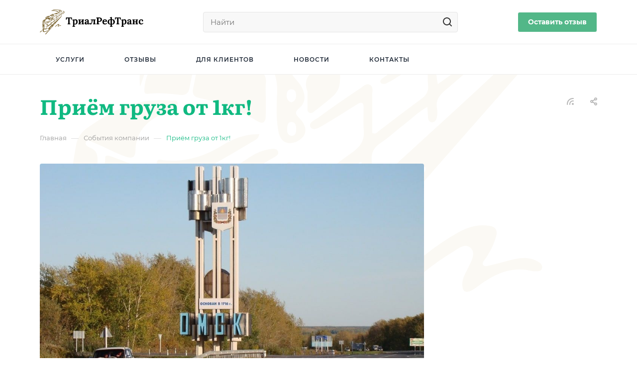

--- FILE ---
content_type: text/css
request_url: https://trt-msk.ru/local/templates/aspro-allcorp3/css/print.min.css?176120085011532
body_size: 2754
content:
@media print{#footer,body .body{margin:0!important}#headerfixed,#mobileheader,.print-hide,header{display:none!important}body .body:not(.index) .main>.container{padding-bottom:50px}footer .bottom-under .inner-wrapper .social-block{display:none}.ajax_basket{display:none}.left-menu-md,.right-menu-md{display:none!important}.content-md{width:100%;float:none}body .main{padding-bottom:0!important;margin-top:0!important}body .body{margin-bottom:0!important;min-height:0}a[href]:after{display:none}.front-form,.greyline.review-block,body .bottom-menu,body .breadcrumb{display:none}body .btn.btn-responsive-nav{display:none!important}.item-views.blocks.portfolio{display:none}.detail .galery span.zoom,.filters-wrap,.item .buy_block,.page-top .share.top{display:none}.label{border:none}.stickers .stickers-wrapper>div{background:#fff}body .banners-big.front{display:none}body .banners-big .flexslider,body .banners-big .slides,body .banners-big .slides li{height:240px;opacity:1}body .banners-big .slides li{display:none!important}body .banners-big .slides li.flex-active-slide{display:block!important}body .banners-big .slides li .text{height:240px;line-height:237px}body .banners-big .flexslider .slides .inner{padding-top:0!important;vertical-align:middle;display:inline-block;opacity:1}body .banners-big .flexslider .slides .inner .title{font-size:30px;padding-bottom:19px}body .banners-big .flexslider .slides .inner .text-block{margin-bottom:20px;font-size:15px;line-height:24px}body .banners-big .flexslider .slides .img{display:none}body .banners-small{padding-bottom:0}body .banners-small .bottom_nav{display:none}body .banners-small .item .title a{display:block;font-size:15px}body .banners-small .item .image .type-block{color:#fff!important;background:rgba(46,46,47,.6)!important}body .row.block-with-bg+.row .item-views.blocks h3{padding-top:46px}.banners-small .custom-md .item,.banners-small.blog .items .item{width:100%;display:block;height:auto!important}body .banners-small .item .image{max-height:none}body .banners-big .btn{margin-bottom:0}body .float-banners.v3.list .items .item .img{display:none}body .float-banners.v3.list .items .item .img+.text-wrapper{padding-left:0}body .stickers .stickers-wrapper{display:none}body .bx-yandex-view-layout.front_map .pane_info_wrapper .pane_info{display:none}.item-views.table-type-block .items>div{width:50%;float:left}.item-views.table-type-block:not(.staff-items) .items>div:nth-child(2n+1){clear:left}.head-block.top{display:none}section.page-top h1{padding-right:0!important}.btn,.order-block{display:none}body .rss{display:none}body .partners.front.blocks,body .teasers.item-views.front{padding-bottom:20px}body .tabs_ajax .body-block .catalog.item-views.table .flexslider .slides{padding-bottom:20px}body .front-form,body .instagram_ajax,body .item-views.front.staff-items{padding-bottom:20px}body .reviews.item-views.front h3,body .row.block-with-bg .blocks h3{padding-top:46px}body .company-block .item-views.front .props{display:none}.reviews.item-views .item .video{display:none}.accordion.accordion-type-block .item .accordion-body,.accordion.accordion-type-block .item .accordion-head{padding-left:0}.accordion-head .fa{display:none}.accordion.accordion-type-block .item .panel-collapse{display:block!important}.accordion.item-views .item .text hr{display:none}body .catalog.detail .head .brand{float:right;margin:0}.content+.order-block,.detail .ask_a_question{display:none}body .banners-content{margin:0}.banners-content .maxwidth-banner{background-image:none!important}.banners-content .text .intro-text+p{display:none}.banners-content .text{width:100%;padding:0 20px}.banners-content .img{display:none}.catalog.detail .head{border:none!important}.catalog.detail .head .row>div{width:100%}body .detail .galery{width:100%;max-width:none}body .detail .galery .inner{border:1px solid #d7dee3!important}.detail .galery .inner .stickers{left:0;text-align:center}.detail .galery .inner .stickers .stickers-wrapper{display:inline-block}.banners-big .flexslider,.banners-big .slides,.galery .flexslider .items,.gallery-block .flexslider .items{width:100%!important;transform:none!important}.catalog.detail .head .bx_item_detail_inc_two .row>div{width:33%;float:left}.bx_item_detail_inc_two .list-type-block.item-views .item{padding-left:0}.catalog.detail .nav.nav-tabs{display:none}.catalog.detail .tab-pane{display:block}.catalog.detail .title-tab-heading{display:block!important}.catalog.detail .tab-pane.active .title-tab-heading+div{display:block;margin-bottom:16px;padding-top:23px}.catalog.detail .tab-pane .title-tab-heading+div{display:none}.banners-big .slides li,.detail .galery .flexslider .slides>li,.gallery-block .flexslider .items li{width:100%!important}.detail .gallery-block .bigs.flexslider .slides.items{height:300px;overflow:hidden}.detail .galery .flexslider .slides.items{height:470px;overflow:hidden}.small-gallery-wrapper{display:none}.gallery-block .flexslider .items li{height:300px!important;line-height:297px!important}.detail .galery .flexslider .items li{height:470px!important;line-height:467px!important}.detail .gallery-block .bigs.flexslider .slides.items li a{display:inline}.detail .gallery-block .bigs .item img{max-width:100%;max-height:100%}.dark-nav .flex-control-nav li a{background:#dedede!important}.tabs .nav-tabs+.tab-content{padding-top:0}.tarifs .dyn-block{background:#fff!important;width:240px!important}.tarifs.partners.front.slider-items .flexslider .slides>li{width:240px!important}.flex-control-nav{display:none!important}.detail .chars .props_table .char_name span,.detail .chars .props_table .char_value span{color:#666!important}.group-content .tab-pane:first-of-type h3{font-size:20px}.catalog.detail .bottom-item-block .item-views .row>div{width:100%}.catalog.detail .bottom-item-block .item-views .row>div .item{height:auto!important}.partners.front.slider-items .flexslider .slides>li{width:767px!important}.catalog.item-views.table .flexslider .slides>li{width:300px!important}.item-views .item{height:auto!important}.catalog.item-views>.row>div[class*=col-]:nth-child(2n+1){clear:left}.bottoms+.row>div{width:50%;float:left;margin:0;display:none}.bottoms+.row>div.share{float:right}.staff-items .group-content .items>div{width:33.33%;float:left}.item-views.staff-items.table-type-block .item{overflow:hidden}footer .contact-block .info .row>div{width:100%;float:none}footer .phone .more_phone,footer .svg svg{display:none}.inline-search-block{display:none}a.scroll-to-top{display:none!important}body .basket.default .buy_block .counter .ctrl{display:none}body .basket.default .buy_block.lg .counter .input{padding-left:0;padding-right:0}body .basket.default .buy_block.lg .counter input{padding-left:0}body .basket.default .items .item .remove{display:none}body .basket.default .foot .remove{display:none}body .basket.default .foot{border-bottom:none;margin-bottom:0;padding-bottom:0}body .basket.default .buttons{display:none}body .basket.default{margin-bottom:0}body .basket.default .items{border-color:#000}body .basket.default .items .head{display:table;border-color:#000}body .basket.default .items .head .title.prices{width:115px}body .basket.default .items .head .title.prices.summ{width:125px}body .basket.default .items .head .title.counter_t{width:115px}body .basket.default .items .item{padding:0;border-color:#000}body .basket.default .items .item .box{display:table-cell}body .basket.default .items .item .box{float:none!important}body .basket.default .items .item .box:not(.remove_bl){padding-left:15px;padding-right:15px;padding-top:29px!important;padding-bottom:29px!important}body .basket.default .items .item .box:first-of-type{padding-left:29px}body .basket.default .items .item .image{margin-top:0;margin-left:0}body .basket.default .items .item .description{margin-bottom:0;padding-left:140px}body .basket.default .items .item .prices{margin-top:0}body .basket.default .items .item .counter{width:auto;margin-right:0}body .basket.default .items .item .counter{margin-top:9px}body .basket.default .items .item .prices .price_new{margin-top:14px}body .basket.default .items .item .prices{width:115px!important}body .basket.default .items .item .box.buy_block{width:115px!important}body .basket.default .items .item .prices.summ{width:125px!important}body .basket.default .foot .total{text-align:left;width:194px}body footer{min-height:103px;margin-top:0!important;text-align:left}body footer .info{display:inline-block;text-align:left}body footer .info+.social{display:none}body footer .maxwidth-theme>.col-md-3{float:left;width:25%}body footer .maxwidth-theme>.col-md-9{float:left;width:75%}body footer .maxwidth-theme>.col-md-3{display:block!important}body footer .maxwidth-theme>.col-md-9>.row>.col-md-3{width:100%!important;text-align:right}body footer .maxwidth-theme>.col-sm-3.hidden-lg{display:none!important}body footer .container{margin-left:auto!important;margin-right:auto!important;max-width:1345px;position:relative;width:100%;font-size:0;padding:0}body footer .container>.row{width:50%;padding:0;display:inline-block;vertical-align:top;font-size:12px}body footer .container>.bottom-middle .maxwidth-theme>div{display:none}body footer .container>.bottom-middle .maxwidth-theme .contact-block{display:block;width:100%}body footer .container>.bottom-middle .maxwidth-theme .contact-block .col-md-9{margin-left:0}body footer .info .blocks{padding-left:0}body footer .info .blocks:before{display:none}body footer .white_middle_text{display:none}body footer .container>.bottom-under{text-align:right}body footer .bottom-under .inner-wrapper .copy-block{float:none}body footer .bottom-under .inner-wrapper,body footer .bottom-under .outer-wrapper{padding-top:0;border:none;margin:0}body footer .contact-block .info{margin:0;border:none;padding:10px 0 0}body div#jivo-iframe-container.jivo-iframe-container-bottom{display:none!important}.form_demo-switcher,.jivo-state-widget iframe#jivo_container,.scroll-to-top,.style-switcher,div.jivo-state-widget#jivo-iframe-container,jdiv{display:none!important}div.jivo-state-widget#jivo-iframe-container{opacity:0!important;visibility:hidden!important}#panel{display:none!important}#upheader{display:none!important}.subscribe-block-wrapper{display:none}.form_demo-switcher,.roistat-promo-wrap,.style-switcher{display:none!important}body footer .bottom-under .inner-wrapper .copy-block>div{display:none}footer .bottom-under .inner-wrapper .copy-block .copy{display:block}body footer.footer-light .bottom-under .inner-wrapper{border:none}body footer .info .blocks{margin-bottom:12px}body footer.compact .container .bottom-middle{width:100%}body footer.compact #bx-composite-banner,body footer.compact .print-block{display:none}footer.compact .social-block{display:none}body footer.compact .container>.bottom-middle .maxwidth-theme>div{display:block}body footer.compact .white_middle_text{display:none}body footer.compact .info>div{width:100%;float:none;display:block}body footer.compact .copy-block{float:right}footer .footer__bottom-part,footer div[data-ajax-load-block=FOOTER_TOGGLE_SUBSCRIBE]{display:none}#main .body .main>.container{padding-bottom:0}.bottom-icons-panel{display:none}}@media print and (orientation:landscape){.tarifs .dyn-block{width:214px!important}.tarifs.partners.front.slider-items .flexslider .slides>li{width:214px!important}.partners.front.slider-items .flexslider .slides>li{width:1200px!important}.flex-direction-nav{display:none!important}.catalog.item-views.table .flexslider .slides>li{width:320px!important}}

--- FILE ---
content_type: image/svg+xml
request_url: https://trt-msk.ru/upload/background.svg
body_size: 10183
content:
<svg width="1094" height="1095" viewBox="0 0 1094 1095" fill="none" xmlns="http://www.w3.org/2000/svg">
<g opacity="0.5">
<path fill-rule="evenodd" clip-rule="evenodd" d="M229.387 1088.51C240.72 1076.19 252.219 1063.63 263.762 1051.11C312.665 998.071 361.972 945.38 408.622 890.437C412.214 886.202 423.481 881.119 414.686 874.371C407.283 868.675 398.636 871.906 393.113 881.09C388.553 888.668 382.16 899.382 372.878 896.24C366.201 893.964 371.673 881.904 370.536 874.305C365.611 841.368 382.206 817.463 404.751 795.6C540.638 663.741 682.28 537.75 821.354 409.134C850.676 382.014 879.585 354.481 908.651 327.114C932.471 304.699 947.95 276.446 966.837 250.147C958.138 278.86 954.38 309.696 933.653 333.42C808.756 476.443 683.395 619.08 558.162 761.812C467.339 865.331 376.044 968.463 286.002 1072.62C270.259 1090.84 255.968 1103.19 229.387 1088.51ZM459.254 839.527C460.483 840.241 461.703 840.968 462.923 841.688C486.608 813.259 510.568 785.049 533.729 756.227C538.026 750.89 533.273 747.426 526.992 748.191C519.633 749.092 514.22 753.333 509.31 758.561C497.941 770.649 487.1 783.355 474.591 794.242C459.755 807.149 462.053 823.818 459.254 839.527ZM666.71 617.793C642.321 616.717 593.98 672.28 598.748 693.893C623.907 671.115 642.134 643.515 666.71 617.793ZM711.938 568.929C717.663 568.601 719.978 563.86 722.56 560.281C726.085 555.387 732.253 551.299 730.278 543.997C730.091 543.277 727.364 542.579 726.04 542.855C718.308 544.463 713.825 549.742 712.036 556.739C711.068 560.485 708.681 564.717 711.938 568.929Z" fill="#F7F3E9"/>
<path fill-rule="evenodd" clip-rule="evenodd" d="M877.73 194.206C885.051 205.944 878.876 218.206 883.478 231.464C923.953 202.008 967.221 178.068 1001.46 142.672C1012.08 131.69 1017.24 117.255 1020.2 102.585C1022.92 89.0883 1022.29 76.0698 1008.99 66.8486C1005.32 64.3088 1000 60.6599 1004.48 55.5617C1008.73 50.7315 1014.23 54.3454 1017.55 57.3202C1044.19 81.2195 1058.14 89.8429 1035.37 128.505C1020.76 153.29 999.506 171.1 976.653 187.623C948.604 207.906 920.3 227.885 891.699 247.42C884.123 252.59 880.783 258.154 881.316 267.114C881.997 278.771 881.668 290.495 881.376 302.174C881.263 306.532 883.523 311.979 876.024 315.178C870.087 298.37 876.137 280.736 871.787 261.725C850.85 275.986 831.371 289.207 811.939 302.502C802.11 309.229 793.173 317.71 782.468 322.604C746.987 338.828 745.415 367.141 751.927 400.923C786.189 378.704 813.976 349.199 852.121 327.003C850.332 338.275 844.643 342.262 839.846 346.466C815.083 368.182 790.472 390.071 765.125 411.126C754.323 420.108 747.512 429.387 750.663 443.861C751.658 448.398 751.134 453.459 750.295 458.114C749.525 462.34 746.875 466.616 741.874 466.486C736.463 466.354 735.34 461.759 735.039 457.277C734.719 452.136 734.419 446.994 734.008 440.107C717.555 448.944 706.115 461.126 693.023 471.118C679.706 481.292 667.491 492.958 653.567 502.216C641.103 510.514 636.882 520.572 638.514 534.558C639.367 541.866 638.798 549.45 637.863 556.781C637.3 561.159 636.776 567.684 630.542 567.546C624.711 567.414 623.663 561.865 623.243 556.775C622.689 549.982 621.7 543.218 620.646 534.331C602.185 544.913 588.293 558.164 573.404 570.032C553.965 585.523 535.152 601.77 515.809 617.377C507.097 624.409 503.241 632.62 504.484 643.763C505.652 654.27 505.832 664.926 505.743 675.514C505.681 681.289 504.544 687.172 499.889 691.638C497.17 694.256 494.662 697.674 490.261 696.336C485.769 694.975 485.642 690.881 485.627 687.121C485.576 674.111 485.612 661.1 485.612 643.311C456.023 671.173 429.913 695.804 403.758 720.379C397.089 726.64 390.95 733.557 382.582 737.841C376.653 740.881 370.493 743.592 364.183 738.902C354.091 731.39 346.015 735.383 338.141 742.597C328.132 751.746 319.532 762.029 311.604 772.88C303.713 783.701 296.078 794.712 287.979 805.389C284.595 809.854 280.854 817.919 274.618 814.305C268.12 810.538 274.7 803.57 276.699 798.8C287.763 772.291 300.053 746.305 315.309 721.746C324.951 706.219 337.466 696.293 357.715 697.049C371.196 697.544 382.925 690.976 393.399 682.932C422.518 660.525 451.388 637.784 480.762 615.689C488.42 609.915 489.423 602.86 489.379 594.68C489.273 577.691 487.904 560.659 491.609 543.828C492.373 540.404 491.437 535.415 496.782 535.372C501.819 535.335 502.388 540.309 502.643 543.676C503.697 558.294 504.192 572.956 504.903 587.893C513.28 587.632 517.876 582.542 522.854 578.911C550.842 558.541 578.263 537.423 606.437 517.292C619.432 507.997 626.177 497.19 624.785 481.073C623.64 467.882 624.395 454.521 624.463 441.243C624.493 432.617 621.14 430.879 613.684 435.569C594.879 447.374 576.113 459.233 557.048 470.638C549.749 475.002 538.176 482.281 533.627 475.437C528.22 467.315 541.389 462.26 547.699 457.656C570.845 440.754 594.529 424.55 618.339 408.545C623.317 405.191 628.656 398.472 635.49 402.443C642.091 406.269 639.151 414.1 639.225 420.209C639.509 441.925 639.329 463.641 639.329 484.937C645.858 487.895 648.334 483.219 651.456 480.871C675.643 462.637 699.468 443.956 723.886 426.049C732.107 420.027 736.051 413.657 735.175 403.409C734.18 391.795 734.583 380.036 735.039 368.355C735.421 358.239 731.858 357.477 723.961 362.581C708.511 372.573 692.881 382.326 677.237 392.042C672.647 394.887 667.909 397.606 662.939 399.73C660.049 400.966 655.797 401.542 653.896 398.616C651.846 395.446 654.683 392.456 657.348 390.581C672.812 379.671 687.462 367.236 704.161 358.53C728.737 345.73 740.52 328.458 735.258 301.083C733.97 294.4 735.047 287.296 735.024 280.386C734.935 260.715 734.763 260.424 717.682 269.513C650.708 305.186 583.831 341.032 516.949 376.865C512.202 379.409 507.674 382.349 502.208 385.592C507.837 393.271 514.822 399.206 518.699 407.38C524.77 420.165 525.362 432.537 513.916 442.224C505.997 448.93 506.91 452.34 513.955 459.161C529.188 473.889 527.524 490.725 511.446 498.753C494.567 507.183 481.84 500.965 478.232 482.696C473.853 460.557 474.939 438.107 475.979 415.933C477.581 381.636 464.243 358.915 429.56 348.771C422.764 346.777 411.289 343.759 413.841 335.608C416.821 326.059 427.36 333.185 434.052 334.123C452.617 336.727 470.695 342.72 484.422 355.201C494.327 364.203 501.633 362.371 511.731 357.097C574.692 324.269 637.869 291.833 701.01 259.331C711.123 254.124 721.506 249.391 731.597 244.111C742.256 238.524 747.085 242.408 747.331 253.122C747.722 270.117 747.855 287.129 747.713 304.13C747.616 315.12 752.099 318.007 761.471 311.878C796.782 288.749 831.836 265.252 867.265 242.293C874.242 237.768 872.886 231.703 873.599 225.508C874.766 215.544 870.042 204.773 877.73 194.206ZM508.631 479.816C508.758 473.431 508.497 467.133 501.834 466.173C494.229 465.074 493.584 472.246 493.143 477.097C492.687 482.149 493.255 488.783 500.075 489.678C507.689 490.674 508.145 484.333 508.631 479.816ZM500.546 432.37C506.729 430.471 508.482 425.934 508.453 420.283C508.429 415.185 507.037 410.32 501.177 409.802C493.915 409.163 492.455 415.177 492.237 420.318C492.014 425.721 494.588 430.37 500.546 432.37Z" fill="#F7F3E9"/>
<path fill-rule="evenodd" clip-rule="evenodd" d="M143.742 564.314C158.848 592.771 181.777 617.977 178.961 652.821C173.206 650.312 173.138 644.268 170.855 639.803C163.556 625.454 155.705 611.492 143.869 600.188C140.345 596.814 136.406 589.301 131.197 593.229C125.432 597.57 127.513 607.222 132.373 610.312C152.874 623.317 158.219 645.053 168.137 664.246C170.308 668.443 172.653 673.985 178.191 673.649C184.531 673.263 186.112 667.431 187.51 662.115C191.561 646.748 191.762 631.752 184.007 617.258C181.783 613.106 178.588 608.632 183.273 604.196C187.315 600.363 192.562 601.345 197.211 602.481C203.148 603.934 203.762 609.15 203.537 614.036C201.665 655.621 207.025 698.173 184.682 736.964C179.059 746.717 179.704 758.586 186.396 767.401C197.205 781.611 197.16 797.087 195.624 813.029C195.019 819.341 195.609 828.432 184.966 827.538C176.334 826.81 173.61 820.164 173.648 812.548C173.722 797.408 171.027 782.856 162.673 769.91C157.935 762.558 153.488 754.557 144.52 749.96C140.629 759.808 146.504 766.034 150.793 772.55C159.575 785.889 164.021 800.259 163.452 816.222C163.174 824.128 160.781 825.138 153.63 821.633C132.708 811.385 120.649 797.918 120.501 772.536C120.193 722.115 116.45 671.686 117.939 621.208C119.077 582.48 123.785 544.036 130.65 505.863C132.829 493.762 139.199 484.089 149.184 476.839C192.219 445.574 238.412 423.276 294.396 429.399C297.968 429.785 302.871 427.589 304.69 431.871C307.017 437.334 301.456 439.138 297.997 441.158C288.663 446.627 279.051 451.653 269.56 456.875C246.355 469.638 233.144 488.649 232.7 514.837C232.492 527.157 227.595 529.317 216.277 525.617C197.048 519.317 179.674 509.186 161.086 501.594C156.834 499.864 151.349 495.085 148.098 499.928C144.656 505.071 150.801 508.685 155.136 510.409C165.548 514.569 168.025 522.291 167.435 532.117C167.044 538.474 167.225 544.859 166.979 551.229C166.064 575.054 165.803 575.186 143.742 564.314Z" fill="#F7F3E9"/>
<path fill-rule="evenodd" clip-rule="evenodd" d="M212.45 878.758C163.734 879.529 170.231 871.12 169.594 919.76C169.242 946.873 182.68 961.331 210.647 962.464C258.807 964.429 299.575 944.974 337.617 918.655C340.273 916.814 342.429 914.212 345.222 912.633C348.559 910.734 352.722 909.463 355.776 912.67C358.254 915.274 356.652 918.502 355.071 921.448C349.092 932.632 339.615 940.763 329.343 947.759C285.704 977.52 237.092 992.944 183.735 993.301C155.297 993.497 143.209 984.974 133.934 958.552C121.544 923.267 118.962 886.967 124.778 850.227C128.251 828.306 136.546 823.732 157.192 831.9C207.277 851.725 256.382 847.522 304.852 826.795C314.306 822.751 323.198 817.465 332.467 812.969C336.619 810.955 341.425 806.127 345.648 810.563C350.461 815.616 345.319 820.466 342.107 824.489C315.504 857.885 280.014 875.274 237.039 878.663C228.895 879.302 220.654 878.75 212.45 878.758Z" fill="#F7F3E9"/>
<path fill-rule="evenodd" clip-rule="evenodd" d="M456.468 421.986C456.468 433.638 456.903 445.302 456.334 456.931C455.87 466.704 451.49 470.516 441.528 464.443C410.837 445.724 377.937 432.131 342.365 424.837C334.357 423.2 329.791 418.669 331.452 410.103C334.588 393.994 337.665 377.886 340.988 361.812C342.995 352.125 349.327 349.274 359.126 350.772C387.848 355.18 414.887 364.321 441.422 375.702C453.228 380.772 458.123 387.412 456.574 399.717C455.645 407.042 456.394 414.56 456.394 421.986H456.468Z" fill="#F7F3E9"/>
<path fill-rule="evenodd" clip-rule="evenodd" d="M665.67 777.366C671.966 755.149 682.52 736.408 698.621 721.317C725.435 696.175 754.913 674.234 787.057 655.915C803.3 646.657 820.876 641.53 840.234 644.54C851.567 646.3 854.869 652.481 852.091 662.539C848.102 677.019 841.446 690.291 832.585 702.539C830.72 705.122 827.853 708.037 829.446 711.098C831.602 715.23 836.461 713.659 839.701 712.925C853.477 709.797 867.078 705.965 880.769 702.504C895.403 698.801 909.887 698.036 923.533 705.841C927.845 708.299 932.165 711.529 930.96 717.077C929.604 723.397 923.765 722.321 918.975 722.509C917.344 722.583 915.614 722.779 914.078 722.379C876.673 712.611 847.158 728.605 819.162 749.651C816.564 751.593 813.893 753.483 811.047 755.034C799.602 761.266 793.883 757.747 794.017 744.705C794.115 734.183 799.661 725.521 804.1 716.458C809.715 704.976 818.302 690.584 807.215 681.499C797.662 673.653 785.298 684.853 775.274 690.91C744.486 709.507 717.262 732.334 691.218 756.683C683.261 764.137 674.219 770.501 665.67 777.366Z" fill="#F7F3E9"/>
<path fill-rule="evenodd" clip-rule="evenodd" d="M582.804 3.8645C592.317 -0.0276639 600.851 -0.200838 609.347 0.0960215C687.437 2.85228 765.729 0.737164 843.594 8.67198C880.392 12.424 915.5 21.8781 945.464 44.2045C971.523 63.6076 970.856 107.04 944.536 124.124C940.358 126.828 935.3 131.949 930.082 126.785C925.792 122.545 929.813 118.036 932.185 113.861C948.137 85.7607 944.282 69.9138 916.084 52.8814C884.922 34.0452 849.993 24.0097 814.055 21.4411C744.851 16.5037 675.429 14.5556 606.098 11.3478C598.313 10.9829 589.944 12.2632 582.804 3.8645Z" fill="#F7F3E9"/>
<path fill-rule="evenodd" clip-rule="evenodd" d="M240.653 405.398C235.622 365.813 253.055 333.472 285.312 319.008C304.603 310.36 324.326 302.615 343.565 293.88C375.796 279.241 409.751 277.262 444.44 279.88C449.261 280.243 455.669 280.28 457.369 284.651C459.329 289.668 453.543 293.138 449.717 295.67C429.417 309.088 409.244 322.76 388.224 335.028C374.952 342.782 359.539 340.12 344.874 338.731C331.835 337.502 318.885 335.393 305.859 334.162C278.635 331.61 266.307 338.432 255.916 362.766C250.407 375.661 246.401 389.166 240.653 405.398Z" fill="#F7F3E9"/>
<path fill-rule="evenodd" clip-rule="evenodd" d="M530.798 305.851C518.971 305.886 509.397 300.854 499.562 296.098C481.685 287.436 466.475 273.683 445.216 271.306C435.822 270.259 438.965 263.481 442.82 258.216C453.578 243.531 474.536 238.565 494.336 246.172C506.672 250.914 517.093 258.76 527.348 266.651C534.713 272.316 541.032 272.696 549.265 267.785C569.701 255.583 590.623 244.129 611.515 232.645C618.687 228.697 627.438 224.215 633.687 232.273C639.473 239.728 637.498 249.749 630.761 255.655C602 280.818 568.975 298.446 530.798 305.851Z" fill="#F7F3E9"/>
<path fill-rule="evenodd" clip-rule="evenodd" d="M219.219 669.911C241.974 629.272 262.44 582.342 315.468 576.357C360.397 571.288 393.692 549.739 428.277 526.99C439.758 519.434 451.997 513.988 465.839 512.452C470.15 511.971 475.166 511.485 477.284 516.35C479.544 521.572 475.024 524.242 471.409 526.293C436.892 545.877 406.058 570.649 373.069 592.379C359.237 601.491 344.61 603.272 329.324 600.021C314.69 596.908 302.383 600.959 290.496 608.16C272.135 619.272 257.814 634.618 244.272 650.675C237.423 658.806 230.41 666.625 219.219 669.911Z" fill="#F7F3E9"/>
<path fill-rule="evenodd" clip-rule="evenodd" d="M709.194 215.398C703.425 215.806 699.913 214.802 696.537 212.714C677.321 200.831 656.174 197.485 633.793 199.267C629.744 199.588 624.085 201.231 622.415 195.842C620.805 190.658 626.413 189.101 629.683 186.592C630.118 186.264 630.567 185.928 631.068 185.747C678.474 168.904 725.454 150.054 777.681 154.991C780.885 155.29 784.133 156.061 787.157 157.137C792.307 158.962 798.191 161.231 798.887 166.971C799.553 172.483 793.512 174.497 789.425 176.781C765.802 189.996 741.615 202.169 716.659 212.852C713.716 214.112 710.565 214.94 709.194 215.398Z" fill="#F7F3E9"/>
<path fill-rule="evenodd" clip-rule="evenodd" d="M548.211 28.8359C551.752 20.93 559.132 21.3588 566.132 21.3155C618.598 20.9733 670.839 25.1623 723.053 29.5265C773.011 33.7011 822.918 38.4138 871.836 49.8388C883.581 52.5868 894.763 56.4851 904.757 63.3211C914.586 70.0417 916.81 79.2196 914.174 89.9252C913.277 93.5328 911.479 96.6746 907.138 97.9321C897.691 100.674 862.68 85.5547 858.937 76.4861C854.468 65.7063 844.417 62.478 834.692 59.4022C805.535 50.1727 775.249 46.4208 744.911 43.1903C684.097 36.711 623.105 33.1115 561.903 33.0167C557.089 33.0105 551.947 33.396 548.211 28.8359Z" fill="#F7F3E9"/>
<path fill-rule="evenodd" clip-rule="evenodd" d="M558.657 50.0054C629.673 52.4277 700.083 60.0719 769.452 75.5539C781.174 78.1659 792.882 81.3221 802.267 89.1332C813.683 98.6163 812.022 107.708 798.272 113.039C790.291 116.129 781.819 117.139 774.543 112.55C703.93 68.0788 623.19 66.9223 543.521 61.1253C535.348 60.5295 527.151 60.1729 518.984 59.4823C515.824 59.2205 511.648 59.0019 511.903 54.7408C512.128 50.9084 515.892 50.0652 519.292 50.0425C532.413 49.9621 545.535 50.0054 558.657 50.0054Z" fill="#F7F3E9"/>
<path fill-rule="evenodd" clip-rule="evenodd" d="M320.714 349.675C332.637 347.115 336.253 353.537 334.046 364.918C331.239 379.427 328.005 393.87 325.257 408.394C323.536 417.529 318.132 420.46 309.005 419.491C291.13 417.58 273.217 415.549 255.177 417.586C248.209 418.38 247.608 415.368 248.02 409.136C250.551 370.779 274.879 350.249 320.714 349.675Z" fill="#F7F3E9"/>
<path fill-rule="evenodd" clip-rule="evenodd" d="M489.65 229.227C513.477 217.088 534.564 207.502 556.692 200.485C573.989 194.993 591.17 198.551 607.727 204.68C611.642 206.121 616.537 207.502 616.644 212.776C616.733 217.212 612.51 218.775 609.315 220.521C589.882 231.16 570.015 240.957 549.43 249.392C537.656 254.214 526.981 252.934 517.759 244.492C510.475 237.823 502.076 233.292 489.65 229.227Z" fill="#F7F3E9"/>
<path fill-rule="evenodd" clip-rule="evenodd" d="M445.256 486.996C444.036 494.557 439.663 496.26 436.07 498.369C410.881 513.169 385.888 528.311 360.257 542.34C338.714 554.136 315.245 557.576 290.687 553.635C284.584 552.645 278.88 550.951 274.456 546.842C270.872 543.525 267.615 539.066 269.606 534.137C271.761 528.826 277.331 531.597 281.081 531.954C317.38 535.343 349.934 525.744 380.483 507.067C399.848 495.242 420.68 486.639 445.256 486.996Z" fill="#F7F3E9"/>
<path fill-rule="evenodd" clip-rule="evenodd" d="M528.122 413.581C516.603 382.708 546.589 374.833 567.25 361.006C571.142 358.396 575.335 354.054 580.431 356.454C586.676 359.392 583.869 365.836 583.964 370.707C584.796 412.505 584.714 412.511 551.253 438.903C548.289 441.238 545.399 443.675 542.301 445.827C538.931 448.169 535.961 452.511 531.004 449.922C526.858 447.747 528.273 443.37 528.182 439.834C527.995 432.417 528.122 424.998 528.122 413.581Z" fill="#F7F3E9"/>
<path fill-rule="evenodd" clip-rule="evenodd" d="M250.507 577.505C250.507 581.919 250.679 586.166 250.462 590.4C250.208 595.548 251.375 601.984 244.457 603.672C236.891 605.519 229.144 604.449 222.555 599.926C218.782 597.345 220.58 594.632 223.423 592.268C232.475 584.749 230.438 574.741 228.229 565.715C226.209 557.455 221.687 549.264 210.713 549.782C199.051 550.328 196.244 559.506 193.587 568.276C193.003 570.218 193.489 572.473 193.549 574.582C193.714 580.544 202.403 589.584 191.707 591.534C182.755 593.171 175.47 583.824 174.297 575.454C172.014 559.061 181.07 543.564 180.735 526.909C180.637 522.481 187.111 523.819 190.413 525.062C207.135 531.346 224.104 537.221 240.228 544.779C254.961 551.672 247.385 566.495 250.507 577.505Z" fill="#F7F3E9"/>
<path fill-rule="evenodd" clip-rule="evenodd" d="M781.464 139.956C803.763 120.798 826.527 107.003 852.898 99.0906C855.436 98.334 858.498 97.796 860.946 98.4433C868.513 100.437 879.18 99.0679 881.777 107.891C884.03 115.533 875.004 119.273 869.621 123.149C851.829 135.963 835.233 151.045 810.065 149.002C800.379 148.217 792.371 144.865 781.464 139.956Z" fill="#F7F3E9"/>
<path fill-rule="evenodd" clip-rule="evenodd" d="M290.865 662.77C290.865 662.028 290.761 657.789 290.888 653.557C291.149 644.363 293.583 639.877 304.848 644.08C319.347 649.498 334.005 645.657 347.509 639.557C355.555 635.921 358.116 638.444 359.576 645.738C363.273 664.283 355.339 677.425 336.632 683.004C331.444 684.558 326.19 685.927 320.92 687.213C292.176 694.262 292.168 694.245 290.865 662.77Z" fill="#F7F3E9"/>
<path fill-rule="evenodd" clip-rule="evenodd" d="M21.8661 1002.26C16.1624 997.799 3.02575 1004.3 0.316093 995.1C-1.98192 987.304 8.7973 982.447 14.9508 977.769C36.3671 961.493 58.195 945.698 80.1651 930.113C85.7118 926.177 93.0175 921.393 99.0649 928.214C104.389 934.213 99.763 940.439 94.8954 944.884C74.6695 963.355 54.1443 981.501 33.8442 999.908C30.6634 1002.79 27.2557 1003.25 21.8661 1002.26Z" fill="#F7F3E9"/>
<path fill-rule="evenodd" clip-rule="evenodd" d="M1060.07 79.8423C1092.39 85.662 1102.95 105.756 1085.97 131.747C1067.6 159.85 1042.36 181.892 1015.22 201.856C1012.68 203.732 1009.52 205.02 1006.45 205.987C1002.62 207.193 997.997 211.048 994.876 205.746C991.948 200.78 996.686 197.805 1000.07 195.486C1021.76 180.641 1038.71 161.128 1056.19 142.154C1078.22 118.236 1078.62 112.177 1061.15 85.5012C1060.01 83.7695 1058.65 82.0461 1060.07 79.8423Z" fill="#F7F3E9"/>
<path fill-rule="evenodd" clip-rule="evenodd" d="M914.223 138.035C914.199 146.318 907.441 149.074 902.499 152.383C863.424 178.498 823.302 202.985 781.615 225.007C777.806 227.029 773.717 228.571 769.675 230.134C767.057 231.146 763.912 231.494 762.834 228.404C762.348 226.986 763.852 224.578 765.005 223.001C770.723 215.196 780.724 214.113 788.42 209.283C823.594 187.225 859.038 165.569 894.633 144.158C900.248 140.777 906.272 136.499 914.223 138.035Z" fill="#F7F3E9"/>
<path fill-rule="evenodd" clip-rule="evenodd" d="M917.081 267.701C914.804 260.669 919.288 257.645 922.71 254.705C936.617 242.793 950.944 231.331 958.693 214.227C959.748 211.891 961.501 209.361 964.838 210.271C968.386 211.229 967.444 214.48 967.593 216.888C968.267 227.6 963.642 236.576 956.544 244.175C945.847 255.651 931.624 261.636 917.081 267.701Z" fill="#F7F3E9"/>
<path fill-rule="evenodd" clip-rule="evenodd" d="M204.298 788.107C199.666 779.096 205.474 774.433 209.892 769.029C222.557 753.51 222.922 742.353 211.755 725.605C210.28 723.387 208.326 721.402 207.159 719.052C205.429 715.59 204.411 711.102 207.787 708.726C212.226 705.598 214.248 710.501 216.531 713.125C237.459 737.234 233.035 766.426 204.298 788.107Z" fill="#F7F3E9"/>
<path fill-rule="evenodd" clip-rule="evenodd" d="M923.718 189.213C921.518 182.972 925.711 181.074 928.524 179.198C939.011 172.195 950.944 166.115 936.078 152.231C934.027 150.312 934.761 145.962 937.77 143.723C940.059 142.014 942.149 143.663 943.1 145.49C954.694 167.83 959.254 151.94 964.89 141.773C965.885 139.977 966.432 137.707 969.254 137.839C973.072 156.181 954.626 177.221 923.718 189.213Z" fill="#F7F3E9"/>
<path fill-rule="evenodd" clip-rule="evenodd" d="M643.367 363.335C635.185 374.667 628.35 382.942 618.11 374.449C607.759 365.852 612.13 356.056 622.205 345.655C623.185 358.521 627.924 366.165 643.367 363.335Z" fill="#F7F3E9"/>
<path fill-rule="evenodd" clip-rule="evenodd" d="M200.71 738.341C207.678 738.589 212.156 742.225 212.17 748.828C212.185 756.027 207.611 760.645 199.953 760.383C192.925 760.152 189.638 755.592 189.668 748.886C189.698 741.84 193.517 738.413 200.71 738.341Z" fill="#F7F3E9"/>
<path fill-rule="evenodd" clip-rule="evenodd" d="M708.187 297.817C707.55 311.127 713.328 315.949 725.605 314.64C719.407 324.349 712.806 332.072 703.185 324.05C694.18 316.544 697.28 307.228 708.187 297.817Z" fill="#F7F3E9"/>
<path fill-rule="evenodd" clip-rule="evenodd" d="M784.293 247.088C789.674 253 783.949 260.745 791.628 263.8C794.856 265.087 797.311 267.385 795.573 271.059C793.844 274.694 790.453 276.258 786.298 276.2C782.084 276.141 778.889 274.491 777.624 270.484C774.882 261.792 776.86 254.332 784.293 247.088Z" fill="#F7F3E9"/>
<path fill-rule="evenodd" clip-rule="evenodd" d="M842.416 210.539C842.52 220.445 849.219 223.215 855.431 226.541C850.761 233.478 845.38 238.023 838.089 231.616C830.985 225.376 832.662 218.678 842.416 210.539Z" fill="#F7F3E9"/>
<path fill-rule="evenodd" clip-rule="evenodd" d="M206.214 558.477C212.015 568.187 212.877 577.955 206.185 589.932C201.192 578.027 202.217 568.325 206.214 558.477Z" fill="#F7F3E9"/>
<path fill-rule="evenodd" clip-rule="evenodd" d="M909.302 187.157C908.92 192.8 905.74 193.222 902.281 193.303C895.2 193.447 894.481 188.668 894.765 183.659C894.939 180.567 895.709 176.481 899.909 176.786C906.892 177.301 905.411 185.048 909.302 187.157Z" fill="#F7F3E9"/>
</g>
</svg>


--- FILE ---
content_type: application/javascript
request_url: https://mc.yandex.ru/metrika/tag.js?id=105179123
body_size: 87362
content:
(function(){var mcOptions={"id":"105179123"},mcSettings={"auto_goals":1,"button_goals":0,"c_recp":"1.00000","form_goals":1,"pcs":"0","webvisor":{"arch_type":"none","date":"2025-11-08 12:08:46","forms":1,"recp":"1.00000"},"aytm":true,"cf":1},ytmConfig={"containerVersion":"2","compilerVersion":"1.14.0","variables":[{"type":"event","permissions":0}],"triggers":[],"permissions":[{"dataLayer":{"keys":{"event":2}}}],"tags":[],"code":[]};var p,aa=[];function ba(a){return function(){return aa[a].apply(this,arguments)}}function ca(a){var b=0;return function(){return b<a.length?{done:!1,value:a[b++]}:{done:!0}}}var da="function"==typeof Object.defineProperties?Object.defineProperty:function(a,b,c){if(a==Array.prototype||a==Object.prototype)return a;a[b]=c.value;return a};
function fa(a){a=["object"==typeof globalThis&&globalThis,a,"object"==typeof window&&window,"object"==typeof self&&self,"object"==typeof global&&global];for(var b=0;b<a.length;++b){var c=a[b];if(c&&c.Math==Math)return c}throw Error("Cannot find global object");}var ha=fa(this);function ia(a,b){if(b)a:{for(var c=ha,d=a.split("."),e=0;e<d.length-1;e++){var f=d[e];if(!(f in c))break a;c=c[f]}d=d[d.length-1];e=c[d];f=b(e);f!=e&&null!=f&&da(c,d,{configurable:!0,writable:!0,value:f})}}
ia("Symbol",function(a){function b(f){if(this instanceof b)throw new TypeError("Symbol is not a constructor");return new c(d+(f||"")+"_"+e++,f)}function c(f,g){this.Mg=f;da(this,"description",{configurable:!0,writable:!0,value:g})}if(a)return a;c.prototype.toString=function(){return this.Mg};var d="jscomp_symbol_"+(1E9*Math.random()>>>0)+"_",e=0;return b});
ia("Symbol.iterator",function(a){if(a)return a;a=Symbol("Symbol.iterator");for(var b="Array Int8Array Uint8Array Uint8ClampedArray Int16Array Uint16Array Int32Array Uint32Array Float32Array Float64Array".split(" "),c=0;c<b.length;c++){var d=ha[b[c]];"function"===typeof d&&"function"!=typeof d.prototype[a]&&da(d.prototype,a,{configurable:!0,writable:!0,value:function(){return ja(ca(this))}})}return a});function ja(a){a={next:a};a[Symbol.iterator]=function(){return this};return a}
function r(a){var b="undefined"!=typeof Symbol&&Symbol.iterator&&a[Symbol.iterator];if(b)return b.call(a);if("number"==typeof a.length)return{next:ca(a)};throw Error(String(a)+" is not an iterable or ArrayLike");}function ka(a){for(var b,c=[];!(b=a.next()).done;)c.push(b.value);return c}function la(a){return a instanceof Array?a:ka(r(a))}var ma="function"==typeof Object.create?Object.create:function(a){function b(){}b.prototype=a;return new b},na;
if("function"==typeof Object.setPrototypeOf)na=Object.setPrototypeOf;else{var oa;a:{var pa={a:!0},qa={};try{qa.__proto__=pa;oa=qa.a;break a}catch(a){}oa=!1}na=oa?function(a,b){a.__proto__=b;if(a.__proto__!==b)throw new TypeError(a+" is not extensible");return a}:null}var ra=na;
function sa(a,b){a.prototype=ma(b.prototype);a.prototype.constructor=a;if(ra)ra(a,b);else for(var c in b)if("prototype"!=c)if(Object.defineProperties){var d=Object.getOwnPropertyDescriptor(b,c);d&&Object.defineProperty(a,c,d)}else a[c]=b[c];a.Cj=b.prototype}var ta={construct:"Metrika2",callbackPostfix:"2",version:"6g20vgra9oz2ko0qesgu1dy5dd97f",host:"mc.yandex.com"};function u(){}var ua=[];
function va(a,b){if(!b||"function"!==typeof b)return!1;try{var c=""+b}catch(h){return!1}var d=c.length;if(d>35+a.length)return!1;for(var e=d-13,f=0,g=8;g<d;g+=1){f="[native code]"[f]===c[g]||7===f&&"-"===c[g]?f+1:0;if(12===f)return!0;if(!f&&g>e)break}return!1}function wa(a,b){var c=va(a,b);b&&!c&&ua.push([a,b]);return c}function xa(a,b){return wa(b,a)&&a}function v(a){return"string"===typeof a}var ya=xa(String.prototype.indexOf,"indexOf");
function za(a,b){for(var c=0,d=a.length-b.length,e=0;e<a.length;e+=1){c=a[e]===b[c]?c+1:0;if(c===b.length)return e-b.length+1;if(!c&&e>d)break}return-1}var Aa=ya?function(a,b){return ya.call(a,b)}:za;function Ba(a,b){return Aa(a,b)}function Ca(a,b){return!(!a||-1===Aa(a,b))}function Da(a,b){return b(a)}function Ea(a){return function(b){return function(c){return a(b,c)}}}function Fa(a){return function(b){return function(c){return a(c,b)}}}
var Ga=Ea(function(a,b){return a===b}),Ha=Ea(function(a,b){a(b);return b}),Ia=Ea(Da),Ja=Ga(null);function w(a){return"function"===typeof a}var y=Ga(void 0);function A(a){return y(a)||Ja(a)}function Ka(a){return!Ja(a)&&!y(a)&&"[object Object]"===Object.prototype.toString.call(a)}var La=xa(Array.from,"from");function Ma(a){for(var b=a.length,c=[],d=0;d<b;d+=1)c.push(a[d]);return c}function Na(a){if(La)try{return La(a)}catch(b){}return Ma(a)}
function Oa(a,b,c){b=void 0===b?[]:b;c=c||{};var d=b.length,e=a;w(e)&&(e="d",c[e]=a);var f;d?1===d?f=c[e](b[0]):2===d?f=c[e](b[0],b[1]):3===d?f=c[e](b[0],b[1],b[2]):4===d&&(f=c[e](b[0],b[1],b[2],b[3])):f=c[e]();return f}var Pa=xa(Function.prototype.bind,"bind");
function Qa(){var a=Na(arguments);a=r(a);var b=a.next().value,c=a.next().value,d=ka(a);return function(){var e=[].concat(la(d),la(Na(arguments)));if(Function.prototype.call)return Function.prototype.call.apply(b,[c].concat(la(e)));if(c){for(var f="_b";c[f];)f+="_"+f.length;c[f]=b;e=c[f]&&Oa(f,e,c);delete c[f];return e}return Oa(b,e)}}var B=Pa?function(){var a=Na(arguments),b=r(a);a=b.next().value;var c=b.next().value;b=ka(b);return Pa.apply(a,[c].concat(b))}:Qa;
function C(a,b){return B.apply(null,[b,null].concat(la(a)))}function D(a,b){return B(b,null,a)}function Ra(a,b){return B(b[a],b)}function Sa(a){return Ra("test",a)}var Ta=Ea(C),Ua=Ea(Ra);function Va(a,b,c){return c?a:b}var Wa=C([1,null],Va),Xa=C([1,0],Va),Ya=Boolean,Za=xa(Array.prototype.reduce,"reduce");function $a(a,b,c){for(var d=0,e=c.length;d<e;)b=a(b,c[d],d),d+=1;return b}var E=Za?function(a,b,c){return Za.call(c,a,b)}:$a;function ab(a,b){return C([a,b],E)}
function bb(a){try{return parseInt(a,10)}catch(b){return null}}var cb=Fa(parseInt),db=cb(10),eb=cb(2),fb=Object.prototype.hasOwnProperty;function F(a,b){return A(a)?!1:fb.call(a,b)}function G(a,b){return a?E(function(c,d){if(A(c))return c;try{return c[d]}catch(e){}return null},a,b.split(".")):null}var gb=Fa(G),hb=gb("length");function ib(a,b){for(var c=0;c<b.length;c+=1)if(b[c]===a)return c;return-1}var jb;
function kb(a){if(jb)return jb;var b=!1;try{b=[].indexOf&&0===[void 0].indexOf(void 0)}catch(d){}var c=a.Array&&a.Array.prototype&&xa(a.Array.prototype.indexOf,"indexOf");return jb=a=b&&c?function(d,e){return c.call(e,d)}:ib}var lb=kb(window),mb=Fa(lb);function H(a){return a}function nb(a,b){return b}function ob(a){return!a}
function I(a,b){var c=[],d=[];var e=b?b:H;return function(){var f=Na(arguments),g=e.apply(null,la(f)),h=lb(g,d);if(-1!==h)return c[h];f=a.apply(null,la(f));c.push(f);d.push(g);return f}}var pb=I(function(a){var b=G(a,"navigator")||{};a=G(b,"userAgent")||"";b=G(b,"vendor")||"";return{Jf:-1<Aa(b,"Apple"),Ig:a}});function qb(a,b){return-1!==(G(b,"navigator.userAgent")||"").toLowerCase().search(a)}
var rb=I(gb("navigator.userAgent")),sb=/Firefox\/([0-9]+)/i,tb=I(function(a){var b=G(a,"document.documentElement.style"),c=G(a,"InstallTrigger");a=qb(sb,a);sb.lastIndex=0;return!(!(b&&"MozAppearance"in b)||A(c))||a});function ub(a){return"[object Array]"===Object.prototype.toString.call(a)}var vb=xa(Array.isArray,"isArray"),J=vb?function(a){return vb(a)}:ub;
function wb(a,b){var c=G(b,a),d=G(b,"constructor.prototype."+a)||c;try{if(d&&d.apply)return function(){return d.apply(b,arguments)}}catch(e){return c}return d}function xb(){var a=Array.prototype.map;if(!tb(window))return!0;try{a.call({0:!0,length:-Math.pow(2,32)+1},function(){throw 1;})}catch(b){return!1}return!0}var yb=xa(Array.prototype.map,"map");function zb(a,b){return E(function(c,d,e){c.push(a(d,e));return c},[],b)}
var K=yb&&xb()?function(a,b){return b&&0<b.length?yb.call(b,a):[]}:zb,Ab=xa(Array.prototype.flatMap,"flatMap");function Bb(a,b){return E(function(c,d,e){d=a(d,e);return c.concat(J(d)?d:[d])},[],b)}var Cb=Ab?function(a,b){return Ab.call(b,a)}:Bb,Db=Ea(K),Eb=Fa(K);function L(){var a=Na(arguments),b=a.shift();return function(){var c=b.apply(null,arguments);return E(Da,c,a)}}var Fb=xa(Object.keys,"keys");function Gb(a){var b=[],c;for(c in a)F(a,c)&&b.push(c);return b}var Hb=xa(Object.entries,"entries");
function Ib(a){return y(a)?[]:$a(function(b,c){b.push([c,a[c]]);return b},[],Gb(a))}var Jb=Hb?function(a){return a?Hb(a):[]}:Ib,Kb=Fb?function(a){return Fb(a)}:Gb,Lb=xa(Object.values,"values"),Mb=L(Ib,D(gb("1"),zb)),Nb=Lb?function(a){return Lb(a)}:Mb;function Ob(){var a=Na(arguments),b=r(a);a=b.next().value;for(b=ka(b);b.length;){var c=b.shift(),d;for(d in c)F(c,d)&&(a[d]=c[d]);F(c,"toString")&&(a.toString=c.toString)}return a}var M=Object.assign||Ob,Pb=Ea(function(a,b){return M({},a,b)});
function Qb(a,b){for(var c="",d=0;d<b.length;d+=1)c+=""+(d?a:"")+b[d];return c}var Rb=xa(Array.prototype.join,"join"),N=Rb?function(a,b){return Rb.call(b,a)}:Qb,Sb=Ea(N),Tb=xa(Array.prototype.filter,"filter");function Ub(a,b){return $a(function(c,d,e){a(d,e)&&c.push(d);return c},[],b)}var Vb=Tb?function(a,b){return Tb.call(b,a)}:Ub,Wb=D(Ya,Vb),Xb=Ea(Vb);
function Yb(a){try{return encodeURIComponent(a)}catch(b){}a=N("",Vb(function(b){return 55296>=b.charCodeAt(0)},a.split("")));return encodeURIComponent(a)}function Zb(a){var b="";try{b=decodeURIComponent(a)}catch(c){}return b}function $b(a){return a?L(Jb,ab(function(b,c){var d=r(c),e=d.next().value;d=d.next().value;y(d)||A(d)||b.push(e+"="+Yb(d));return b},[]),Sb("&"))(a):""}var ac=xa(Array.prototype.some,"some");
function bc(a,b){for(var c=0;c<b.length;c+=1)if(c in b&&a.call(b,b[c],c))return!0;return!1}var cc=ac?function(a,b){return ac.call(b,a)}:bc,dc=xa(Array.prototype.includes,"includes");function ec(a,b){return 1<=Ub(Ga(a),b).length}var Q=dc?function(a,b,c){return dc.call(b,a,c)}:ec,gc=Fa(Q);function hc(a){return a?J(a)?a:La?La(a):"number"===typeof a.length&&0<=a.length?Ma(a):[]:[]}var ic=I(kb),jc=gb("0");function kc(a){return a.splice(0,a.length)}var lc=xa(Array.prototype.find,"find");
function mc(a,b){for(var c=0;c<b.length;c+=1)if(a.call(b,b[c],c))return b[c]}
var nc=lc?function(a,b){return lc.call(b,a)}:mc,oc=I(L(gb("String.fromCharCode"),D("fromCharCode",wa),ob)),pc=I(L(rb,Sa(/ipad|iphone|ipod/i))),qc=I(function(a){return G(a,"navigator.platform")||""}),rc=I(function(a){a=pb(a);var b=a.Ig;return a.Jf&&!b.match("CriOS")}),sc=Sa(/Android.*Version\/[0-9][0-9.]*\sChrome\/[0-9][0-9.]|Android.*Version\/[0-9][0-9.]*\s(?:Mobile\s)?Safari\/[0-9][0-9.]*\sChrome\/[0-9][0-9.]*|; wv\).*Chrome\/[0-9][0-9.]*\sMobile/),tc=Sa(/; wv\)/),uc=I(function(a){a=rb(a);return tc(a)||
sc(a)}),vc=/Chrome\/(\d+)\./,wc=I(function(a){return(a=(G(a,"navigator.userAgent")||"").match(vc))&&a.length?76<=db(a[1]):!1}),xc=I(function(a){a=(rb(a)||"").toLowerCase();return Ca(a,"android")&&Ca(a,"mobile")}),yc="other none unknown wifi ethernet bluetooth cellular wimax mixed".split(" "),zc=I(function(a){var b=G(a,"navigator.connection.type");if(y(b))return null;a=ic(a)(b,yc);return-1===a?b:""+a}),Ac=I(L(gb("document.addEventListener"),ob)),Bc=I(function(a){var b=G(a,"navigator")||{};return E(function(c,
d){return c||G(b,d)},"",["language","userLanguage","browserLanguage","systemLanguage"])}),Cc=I(function(a){var b=G(a,"navigator")||{};a=Bc(a);v(a)||(a="",b=G(b,"languages.0"),v(b)&&(a=b));return a.toLowerCase().split("-")[0]}),Dc=I(function(a){return(G(a,"top")||a)!==a}),Ec=I(gb("top.contentWindow")),Fc=I(function(a){var b=!1;try{b=a.navigator.javaEnabled()}catch(c){}return b}),Gc=I(function(a){var b="__webdriver_evaluate __selenium_evaluate __webdriver_script_function __webdriver_script_func __webdriver_script_fn __fxdriver_evaluate __driver_unwrapped __webdriver_unwrapped __driver_evaluate __selenium_unwrapped __fxdriver_unwrapped".split(" "),
c=G(a,"external");c=G(c,"toString")?""+c.toString():"";c=-1!==Aa(c,"Sequentum");var d=G(a,"document.documentElement"),e=["selenium","webdriver","driver"];return!!(cc(D(a,G),["_selenium","callSelenium","_Selenium_IDE_Recorder"])||cc(D(G(a,"document"),G),b)||c||d&&cc(B(d.getAttribute,d),e))}),Hc=I(function(a){return!!(cc(D(a,G),["_phantom","__nightmare","callPhantom"])||/(PhantomJS)|(HeadlessChrome)/.test(rb(a))||G(a,"navigator.webdriver")||G(a,"isChrome")&&!G(a,"chrome"))}),Ic=I(function(a){return!(!G(a,
"ia_document.shareURL")||!G(a,"ia_document.referrer"))});function Jc(a){return G(a,"document.prerendering")||"prerender"===G(a,"document.webkitVisibilityState")||"prerender"===G(a,"document.visibilityState")}var Kc=I(function(a){var b=rb(a)||"",c=b.match(/Mac OS X ([0-9]+)_([0-9]+)/);c=c?[+c[1],+c[2]]:[0,0];b=b.match(/iPhone OS ([1-9]+)_([0-9]+)/);return 14<=(b?+b[1]:0)?!0:(pc(a)||10<c[0]||10===c[0]&&13<=c[1])&&rc(a)}),Lc=/Edg\/(\d+)\./;
function Mc(a){return(a=rb(a))&&(a=a.match(Lc))&&1<a.length?79<=db(a[1]):!1}function Nc(a){return tb(a)&&(a=rb(a).match(sb))&&a.length?68<=+a[1]:!1}var Oc=I(function(a){return Kc(a)||Nc(a)||Mc(a)});function Pc(a){if(A(a))return!1;a=a.nodeType;return 3===a||8===a}function Qc(a){return a?a.innerText||"":""}var Rc=I(gb("document.documentElement")),Sc=I(function(a){a=G(a,"document")||{};return(""+(a.characterSet||a.charset||"")).toLowerCase()}),Tc=I(L(gb("document"),D("createElement",wb)));
function Uc(a){var b=a&&a.parentNode;b&&b.removeChild(a)}function Vc(a,b){var c;try{if(c=b.target||b.srcElement)!c.ownerDocument&&c.documentElement?c=c.documentElement:c.ownerDocument!==a.document&&(c=null)}catch(d){}return c}function Wc(a,b){try{return(new RegExp("(?:^|\\s)"+a+"(?:\\s|$)")).test(b.className)}catch(c){return!1}}
var Xc=I(function(a){var b=G(a,"Element.prototype");return b?(a=nc(function(c){var d=b[c];return!!d&&wa(c,d)},["matches","webkitMatchesSelector","mozMatchesSelector","msMatchesSelector","oMatchesSelector"]))?b[a]:null:null});function Yc(a){a=G(a,"document");try{return a.getElementsByTagName("body")[0]}catch(b){return null}}function Zc(a){var b=G(a,"document")||{},c=b.documentElement;return"CSS1Compat"===b.compatMode?c:Yc(a)||c}
function $c(a){var b=G(a,"visualViewport.width"),c=G(a,"visualViewport.height");a=G(a,"visualViewport.scale");return A(b)||A(c)?null:[Math.floor(b),Math.floor(c),a]}function ad(a){var b=$c(a);if(b){var c=r(b);b=c.next().value;var d=c.next().value;c=c.next().value;return[a.Math.round(b*c),a.Math.round(d*c)]}b=Zc(a);return[G(b,"clientWidth")||a.innerWidth,G(b,"clientHeight")||a.innerHeight]}
function bd(a){var b=Yc(a),c=G(a,"document");return{x:a.pageXOffset||c.documentElement&&c.documentElement.scrollLeft||b&&b.scrollLeft||0,y:a.pageYOffset||c.documentElement&&c.documentElement.scrollTop||b&&b.scrollTop||0}}function cd(a){var b=Zc(a),c=r(ad(a));a=c.next().value;c=c.next().value;return[Math.max(b.scrollWidth,a),Math.max(b.scrollHeight,c)]}
function dd(a){try{return a.getBoundingClientRect&&a.getBoundingClientRect()}catch(b){return a=b,"object"===typeof a&&null!==a&&16389===(a.Rf&&a.Rf&65535)?{top:0,bottom:0,left:0,width:0,height:0,right:0}:null}}function ed(a){if(a)try{var b=a.nodeName;if(v(b))return b;b=a.tagName;if(v(b))return b}catch(c){}}
var fd=Ga("INPUT"),gd=L(ed,fd),hd=Ga("TEXTAREA"),id=L(ed,hd),jd=Ga("SELECT"),kd=L(ed,jd),ld=L(gb("type"),Sa(/^(checkbox|radio)$/)),md=L(ed,Sa(/^INPUT|SELECT|TEXTAREA$/)),nd=L(ed,Sa(/^INPUT|SELECT|TEXTAREA|BUTTON$/)),od=I(function(a){if(a=Tc(a))return a("a")});
function pd(a,b){var c=od(a);return c?(c.href=b,{protocol:c.protocol,host:c.host,port:c.port,hostname:c.hostname,hash:c.hash,search:c.search,query:c.search.replace(/^\?/,""),pathname:c.pathname||"/",path:(c.pathname||"/")+c.search,href:c.href}):{}}function qd(a,b){if(!b||!b.length)return a;var c=r(a.split("#")),d=c.next().value;c=ka(c);c=(c=N("#",c))?"#"+c:"";return Ca(a,"?")?d+"&"+b+c:d+"?"+b+c}function rd(a,b,c){(c=$b(c))&&(a=qd(a,c));b.ca&&(a=qd(a,b.ca));return a}var sd="hash host hostname href pathname port protocol search".split(" ");
function R(a){return E(function(b,c){var d=G(a,"location."+c);b[c]=d?""+d:"";return b},{},sd)}var td=/(?:^|\.)(?:(ya\.ru)|(?:yandex)\.(\w+|com?\.\w+))$/,ud=I(function(a){return(a?a.replace(/^www\./,""):"").toLowerCase()}),vd=I(function(a){a=R(a).hostname;var b=!1;a&&(b=-1!==a.search(td));return b}),wd=L(R,gb("protocol"),Ga("https:"));
function xd(a){a=a.Ya=a.Ya||{};var b=a._metrika=a._metrika||{};return{xa:function(c,d){F(b,c)||(b[c]=d);return this},F:function(c,d){b[c]=d;return this},C:function(c,d){var e=b[c];return F(b,c)||y(d)?e:d}}}var S=I(xd);function yd(a,b,c){var d=y(c);y(b)&&d?(d=1,b=1073741824):d?d=1:(d=b,b=c);return a.Math.floor(a.Math.random()*(b-d))+d}function zd(a){var b=S(a),c=b.C("hitId");c||(c=yd(a),b.F("hitId",c));return c}
var Ad=ta.construct,Bd=ta.host,Cd=Ac(window),Dd={Sg:24226447,cf:26302566,Vg:51533966,aj:65446441,Pa:"https:",ab:"2360",zc:Ad,Rg:Cd?512:2048,Pg:Cd?512:2048,Qg:Cd?100:400,bj:100,Tg:"noindex"},Ed=setTimeout;function Fd(){}function Gd(a,b){return function(){a.apply(b,arguments)}}function Hd(a){if(!(this instanceof Hd))throw new TypeError("Promises must be constructed via new");if("function"!==typeof a)throw new TypeError("not a function");this.Oa=0;this.df=!1;this.$a=void 0;this.Lb=[];Id(a,this)}
function Jd(a,b){for(;3===a.Oa;)a=a.$a;0===a.Oa?a.Lb.push(b):(a.df=!0,Hd.ef(function(){var c=1===a.Oa?b.ji:b.ni;if(null===c)(1===a.Oa?Kd:Ld)(b.promise,a.$a);else{try{var d=c(a.$a)}catch(e){Ld(b.promise,e);return}Kd(b.promise,d)}}))}
function Kd(a,b){try{if(b===a)throw new TypeError("A promise cannot be resolved with itself.");if(b&&("object"===typeof b||"function"===typeof b)){var c=b.then;if(b instanceof Hd){a.Oa=3;a.$a=b;Md(a);return}if("function"===typeof c){Id(Gd(c,b),a);return}}a.Oa=1;a.$a=b;Md(a)}catch(d){Ld(a,d)}}function Ld(a,b){a.Oa=2;a.$a=b;Md(a)}function Md(a){2===a.Oa&&0===a.Lb.length&&Hd.ef(function(){a.df||Hd.Wg(a.$a)});for(var b=0,c=a.Lb.length;b<c;b++)Jd(a,a.Lb[b]);a.Lb=null}
function Nd(a,b,c){this.ji="function"===typeof a?a:null;this.ni="function"===typeof b?b:null;this.promise=c}function Id(a,b){var c=!1;try{a(function(d){c||(c=!0,Kd(b,d))},function(d){c||(c=!0,Ld(b,d))})}catch(d){c||(c=!0,Ld(b,d))}}Hd.prototype["catch"]=function(a){return this.then(null,a)};Hd.prototype.then=function(a,b){var c=new this.constructor(Fd);Jd(this,new Nd(a,b,c));return c};
Hd.prototype["finally"]=function(a){var b=this.constructor;return this.then(function(c){return b.resolve(a()).then(function(){return c})},function(c){return b.resolve(a()).then(function(){return b.reject(c)})})};
Hd.all=function(a){return new Hd(function(b,c){function d(h,k){try{if(k&&("object"===typeof k||"function"===typeof k)){var l=k.then;if("function"===typeof l){l.call(k,function(m){d(h,m)},c);return}}e[h]=k;0===--f&&b(e)}catch(m){c(m)}}if(!a||"undefined"===typeof a.length)return c(new TypeError("Promise.all accepts an array"));var e=Array.prototype.slice.call(a);if(0===e.length)return b([]);for(var f=e.length,g=0;g<e.length;g++)d(g,e[g])})};
Hd.resolve=function(a){return a&&"object"===typeof a&&a.constructor===Hd?a:new Hd(function(b){b(a)})};Hd.reject=function(a){return new Hd(function(b,c){c(a)})};Hd.race=function(a){return new Hd(function(b,c){if(!a||"undefined"===typeof a.length)return c(new TypeError("Promise.race accepts an array"));for(var d=0,e=a.length;d<e;d++)Hd.resolve(a[d]).then(b,c)})};Hd.ef="function"===typeof setImmediate&&function(a){setImmediate(a)}||function(a){Ed(a,0)};
Hd.Wg=function(a){"undefined"!==typeof console&&console&&console.warn("Possible Unhandled Promise Rejection:",a)};var T=window.Promise,Od=xa(T,"Promise"),Pd=xa(G(T,"resolve"),"resolve"),Qd=xa(G(T,"reject"),"reject"),Rd=xa(G(T,"all"),"all");if(Od&&Pd&&Qd&&Rd){var Sd=function(a){return new Promise(a)};Sd.resolve=B(Pd,T);Sd.reject=B(Qd,T);Sd.all=B(Rd,T);T=Sd}else T=Hd;var Td=["http.0.st..rt.","network error occurred","send beacon","Content Security Policy","DOM Exception 18"],Ud;
function Vd(a){this.message=a}var Wd=function(a){return function(b,c){c=void 0===c?!1:c;if(Ud)var d=new Ud(b);else wa("Error",a.Error)?(Ud=a.Error,d=new a.Error(b)):(Ud=Vd,d=new Ud(b));c&&(d.unk=!0);return d}}(window);function Xd(a){return Wd("http."+a.status+".st."+a.statusText+".rt."+(""+a.responseText).substring(0,50))}var Yd=Sa(RegExp("^http."));function Zd(a){throw a;}
var $d=I(function(a){a=!(!a.addEventListener||!a.removeEventListener);return{Ji:a,D:a?"addEventListener":"attachEvent",Z:a?"removeEventListener":"detachEvent"}});function ae(a,b,c,d,e,f){a=$d(a);var g=a.D,h=a.Z;f=f?h:g;if(b[f])if(a.Ji)if(e)b[f](c,d,e);else b[f](c,d);else b[f]("on"+c,d)}
var be=I(function(a){var b=!1;if(!a.addEventListener)return b;try{var c=Object.defineProperty({},"passive",{get:function(){b=!0;return 1}});a.addEventListener("test",u,c)}catch(d){}return b}),ce=Ea(function(a,b){if(null!==b)return a?M({capture:!0,passive:!0},b||{}):!!b}),de=I(function(a){var b=be(a),c=ce(b),d={};return M(d,{D:function(e,f,g,h){K(function(k){var l=c(h);ae(a,e,k,g,l,!1)},f);return B(d.qb,d,e,f,g,h)},qb:function(e,f,g,h){K(function(k){var l=c(h);ae(a,e,k,g,l,!0)},f)}})});
function ee(a){return"onpagehide"in a}function fe(a){return G(a,"performance")||G(a,"webkitPerformance")}function ge(a){a=fe(a);var b=G(a,"timing.navigationStart"),c=G(a,"now");c&&(c=B(c,a));return[b,c]}function he(a,b){var c=r(b||ge(a)),d=c.next().value;c=c.next().value;return!isNaN(d)&&w(c)?Math.round(c()+d):a.Date.now?a.Date.now():(new a.Date).getTime()}function ie(a){return(10>a?"0":"")+a}
function je(a){var b=de(a),c=ge(a),d={l:a,We:0,Yc:c,Vh:he(a,c)},e=r(c);c=e.next().value;e=e.next().value;c&&e||b.D(a,["beforeunload","unload"],function(){0===d.We&&(d.We=he(a,d.Yc))});return Ia(d)}function ke(a){var b=a.We;return 0!==b?b:he(a.l,a.Yc)}function le(a){return Math.round(ke(a)/1E3)}function me(a){var b=r(a.Yc),c=b.next().value;b=b.next().value;a=c&&b?b():ke(a)-a.Vh;return Math.round(a)}var ne=I(je);function oe(a){return a.Pe||a.fb.length<=a.Ba}function pe(a){a.Ba=a.fb.length}
function qe(a){a.Pe=!0}function re(a){a.Pe=!1}function se(a){oe(a)&&Zd(Wd("i"));var b=a.ie(a.fb[a.Ba]);a.Ba+=1;return b}var te=Ea(function(a,b){for(var c=[];!oe(b);){var d=se(b);a(d,function(e){return e(b)});c.push(d)}return c}),ue=Ea(function(a,b){for(var c;b.fb.length&&!oe(b);)c=b.fb.pop(),c=b.ie(c,b.fb),a(b);return c});function we(a,b){return function(c){var d=ne(a),e=d(ke);return ue(function(f){d(ke)-e>=b&&qe(f)})(c)}}
function xe(a,b){return function(c){var d=ne(a),e=d(ke);return te(function(f,g){d(ke)-e>=b&&g(qe)})(c)}}function ye(a){for(var b=!0,c={};!oe(a)&&b;c={se:void 0})b=!1,c.se=function(){b=!0;a.Ba+=1},a.ie(a.fb[a.Ba],function(d){return function(){(0,d.se)()}}(c)),b||(a.Ba+=1,c.se=D(a,ye))}function ze(a,b){return Ia({fb:a,ie:b||H,Pe:!1,Ba:0})}
function Ae(a,b,c){c=void 0===c?!1:c;return new T(function(d,e){function f(k,l){l();d()}var g=a.slice();g.push({R:f,sa:f});var h=ze(g,function(k,l){var m=c?k.R:k.sa;if(m)try{m(b,l)}catch(n){h(pe),e(n)}else l()});h(ye)})}function Be(a,b,c){return function(){var d=S(arguments[0]),e=c?"global":"m2360",f=d.C(e,{}),g=G(f,a);g||(g=I(b),f[a]=g,d.F(e,f));return g.apply(null,arguments)}}
var U=I(function(a){return a.id+":"+a.aa}),Ce=gc([26812653]),De=I(L(gb("id"),Ce),U),Ee=I(function(a){return wc(a)&&wd(a)?"SameSite=None;Secure;":""}),Fe=/^\s+|\s+$/g,Ge=xa(String.prototype.trim,"trim");function He(a,b){if(a){var c=Ge?Ge.call(a):(""+a).replace(Fe,"");return b&&c.length>b?c.substring(0,b):c}return""}var Ie=Ea(function(a,b){return b.replace(a,"")}),Je=Ie(/\s/g),Ke=Ie(/\D/g),Le=Ie(/\d/g),Me=["metrika_enabled"],Ne=[];
function Oe(a,b){var c=Pe;return!Ne.length||Q(b,Me)?!0:E(function(d,e){return d&&e(a,c,b)},!0,Ne)}function Qe(a){try{var b=a.document.cookie;if(!A(b)){var c={};K(function(d){var e=r(d.split("="));d=e.next().value;e=e.next().value;c[He(d)]=He(Zb(e))},(b||"").split(";"));return c}}catch(d){}return null}var Re=Be("gsc",Qe);function Pe(a,b){var c=Re(a);return c?c[b]||null:null}var Se=/:\d+$/;
function Te(a,b,c,d,e,f,g){g=void 0===g?!1:g;if(Oe(a,b)){var h=b+"="+encodeURIComponent(c)+";";h+=""+Ee(a);if(d){var k=new Date;k.setTime(k.getTime()+6E4*d);h+="expires="+k.toUTCString()+";"}e&&(d=e.replace(Se,""),h+="domain="+d+";");try{a.document.cookie=h+("path="+(f||"/")),g||(Re(a)[b]=c)}catch(l){}}}function Ue(a,b){Te(a,"metrika_enabled","1",0,b,void 0,!0);var c=Qe(a);(c=c&&c.metrika_enabled)&&Te(a,"metrika_enabled","",-100,b,void 0,!0);return!!c}
var Ve=I(function(a){var b=(R(a).host||"").split(".");return 1===b.length?b[0]:E(function(c,d,e){e+=1;2<=e&&!c&&(e=N(".",b.slice(-e)),Ue(a,e)&&(c=e));return c},"",b)});function We(a,b,c){b=void 0===b?"_ym_":b;c=void 0===c?"":c;var d=Ve(a),e=1===(d||"").split(".").length?d:"."+d,f=c?"_"+c:"";return{Cc:function(g,h,k){Te(a,""+b+g+f,"",-100,h||e,k,!1);return this},C:function(g){return Pe(a,""+b+g+f)},F:function(g,h,k,l,m){Te(a,""+b+g+f,h,k,l||e,m);return this}}}
var Xe=I(We),Ye=I(function(a){var b=Xe(a),c="1"===b.C("debug"),d=-1<Ba(R(a).href,"_ym_debug=1")||-1<Ba(R(a).href,"_ym_debug=2"),e=a._ym_debug;!e&&!d||c||(a=R(a),b.F("debug","1",void 0,a.host));return!!(c||e||d)});function Ze(){return{}}function $e(){return[]}var af=Be("debuggerEvents",$e,!0);function bf(a,b){if(Ye(a)){var c=b.counterKey;if(c){var d=r(c.split(":"));c=d.next().value;d=d.next().value;c=Ce(bb(c));if("1"===d||c)return}c=af(a);1E3===c.length&&c.shift();c.push(b)}}
function cf(a,b,c){var d=yd(a),e=c.ga,f=c.ca,g=c.lb,h=c.Ua;c=c.md;var k={},l={},m={};bf(a,(m.name="request",m.data=(l.url=b,l.requestId=d,l.senderParams=(k.rBody=f,k.debugStack=e,k.rHeaders=g,k.rQuery=h,k.verb=c,k),l),m));return d}
var df=Ea(function(a,b){var c=b||{};return{l:D(c,H),C:function(d,e){var f=c[d];return y(f)&&!y(e)?e:f},F:function(d,e){c[d]=e;return this},Hb:function(d,e){return""===e||A(e)?this:this.F(d,e)},wa:D(c,a)}}),ef=df(function(a){var b="";a=E(function(c,d){var e=r(d),f=e.next().value;e=e.next().value;e=""+f+":"+e;"t"===f?b=e:c.push(e);return c},[],Jb(a));b&&a.push(b);return N(":",a)});
function ff(a,b,c){var d=M({},b.H);a=ne(a);b.K&&(d["browser-info"]=ef(b.K.l()).F("st",a(le)).wa());!d.t&&(b=b.La)&&(b.F("ti",c),d.t=b.wa());return d}
function gf(a,b,c,d,e,f){e=void 0===e?0:e;f=void 0===f?0:f;var g=M({ga:[]},d.N),h=r(b[f]),k=h.next().value;h=h.next().value;var l=c[e];if((!g.lb||!g.lb["Content-Type"])&&g.ca){var m={};g.lb=M({},g.lb,(m["Content-Type"]="application/x-www-form-urlencoded",m));g.ca="site-info="+Yb(g.ca)}g.md=g.ca?"POST":"GET";g.Ua=ff(a,d,k);g.ra=(d.Na||{}).ra;g.ga.push(k);M(d.N,g);k=""+l+(d.$c&&d.$c.ii?"/1":"");var n=0;n=cf(a,k,g);return h(k,g).then(function(q){var t=n,x={},z={};bf(a,(z.name="requestSuccess",z.data=
(x.body=q,x.requestId=t,x),z));return{Ea:q,Hg:e}})["catch"](function(q){var t=n,x={},z={};bf(a,(z.name="requestFail",z.data=(x.error=q,x.requestId=t,x),z));t=f+1>=b.length;x=e+1>=c.length;t&&x&&Zd(q);return gf(a,b,c,d,!x&&t?e+1:e,t?0:f+1)})}function hf(a,b){return function(c,d){return gf(a,b,d,c)}}function jf(a,b){K(L(H,Ra("push",a)),b);return a}function kf(a,b){return b?a(b):a()}
var lf=L(H,kf),mf={id:"id",Ze:"ut",aa:"type",le:"ldc",gb:"nck",ub:"url",Nd:"referrer"},nf=/^\d+$/,of={id:function(a){a=""+(a||"0");nf.test(a)||(a="0");try{var b=db(a)}catch(c){b=0}return b},aa:function(a){return""+(a||0===a?a:"0")},gb:Ya,Ze:Ya};mf.Ob="defer";of.Ob=Ya;mf.$="params";of.$=function(a){return Ka(a)||J(a)?a:null};mf.Ye="userParams";mf.Dg="triggerEvent";of.Dg=Ya;mf.jg="sendTitle";of.jg=function(a){return!!a||y(a)};mf.Te="trackHash";of.Te=Ya;mf.Cg="trackLinks";mf.vh="enableAll";
var pf=E(function(a,b){var c=r(b),d=c.next().value;c=c.next().value;a[d]={fa:c,Ta:of[d]};return a},{},Jb(mf));function qf(a){M(pf,a)}function rf(a,b,c){for(var d=[b,c],e=-1E4,f=0;f<a.length;f+=1){var g=r(a[f]),h=g.next().value;g=g.next().value;if(c===g&&h===b)return;if(c<g&&c>=e){a.splice(f,0,d);return}e=g}a.push(d)}function sf(a,b,c,d){a[b]||(a[b]=[]);c&&!A(d)&&rf(a[b],c,d)}
var tf={},uf=(tf.w=[[function(a,b){return{R:function(c,d){var e=c.H,f={};e=(f["page-url"]=e&&e["page-url"]||"",f.charset="utf-8",f);"0"!==b.aa&&(e["cnt-class"]=b.aa);c.K||(c.K=ef());f=c.K;e={Na:{ra:"watch/"+b.id},N:M(void 0===c.N?{}:c.N,{Za:!!f.C("pv")&&!f.C("wh")}),H:M(c.H||{},e)};M(c,e);d()}}},1]],tf),vf=D(uf,sf);
function wf(a,b,c){var d=hf(a,b);return function(e){return Ae(c,e,!0).then(function(){var f=e.Na||{},g=void 0===f.Uh?"":f.Uh,h=void 0===f.ra?"":f.ra;f=K(function(k){return Dd.Pa+"//"+(""+g+k||Bd)+"/"+h},void 0===f.Ff?[Bd]:f.Ff);return d(e,f)}).then(function(f){var g=f.Ea;f=f.Hg;e.Ge=g;e.xj=f;return Ae(c,e).then(D(g,H))})}}function xf(a){return function(b,c,d){return function(e,f){var g=K(L(jc,Ta([b,f]),kf),uf[a]||[]);g=jf(g,d);return wf(b,c,g)(e)}}}
function yf(a,b,c,d,e){var f=c.H;f.wmode="0";f["wv-hit"]=f["wv-hit"]||""+zd(a);f["page-url"]=f["page-url"]||R(a).href;d&&(f[d]=f[d]||""+yd(a));a={};b={Na:{ra:(e||"webvisor")+"/"+b.id},N:M(c.N||{},{lb:(a["Content-Type"]="text/plain",a),md:"POST"}),H:f};M(c,b)}var zf=xf("w"),Af=["webkitvisibilitychange","visibilitychange","prerenderingchange"];
function Bf(a){return{R:function(b,c){var d=a.document,e=b.K;if(e&&Jc(a)){var f=de(a),g=function(h){Jc(a)||(f.qb(d,Af,g),c());return h};f.D(d,Af,g);e.F("pr","1")}else c()}}}function Cf(a){var b="";J(a)?b=N(".",a):v(a)&&(b=a);return Wd("err.kn("+Dd.ab+")"+b)}function Df(){var a=Na(arguments);Zd(Cf(a))}var Ef=Sa(RegExp("^err.kn")),Ff=[];
function Gf(a,b,c){var d="u.a.e",e="";c&&("object"===typeof c?(c.unk&&Zd(c),d=c.message,e="string"===typeof c.stack&&c.stack.replace(/\n/g,"\\n")||"n.s.e.s"):d=""+c);Ef(d)||cc(D(d,Ca),Td)||Yd(d)&&.1<=a.Math.random()||K(L(H,Ta(["jserrs",d,b,e]),kf),Ff)}function V(a,b,c,d,e){var f=c||Zd;return function(){var g=d;try{g=f.apply(e||null,arguments)}catch(h){Gf(a,b,h)}return g}}function W(a,b,c){return function(){return V(arguments[0],a,b,c).apply(this,arguments)}}
var Hf=df(function(a){a=Jb(a);return N("",K(function(b){var c=r(b);b=c.next().value;c=c.next().value;return Ja(c)?"":b+"("+c+")"},a))});function If(a,b,c){c=void 0===c?null:c;a.La||(a.La=Hf());b&&a.La.Hb(b,c);return a.La}
var Jf="A B BIG BODY BUTTON DD DIV DL DT EM FIELDSET FORM H1 H2 H3 H4 H5 H6 HR I IMG INPUT LI OL P PRE SELECT SMALL SPAN STRONG SUB SUP TABLE TBODY TD TEXTAREA TFOOT TH THEAD TR U UL ABBR AREA BLOCKQUOTE CAPTION CENTER CITE CODE CANVAS DFN EMBED FONT INS KBD LEGEND LABEL MAP OBJECT Q S SAMP STRIKE TT ARTICLE AUDIO ASIDE FOOTER HEADER MENU METER NAV PROGRESS SECTION TIME VIDEO NOINDEX NOBR MAIN svg circle clippath ellipse defs foreignobject g glyph glyphref image line lineargradient marker mask path pattern polygon polyline radialgradient rect set text textpath title".split(" "),Kf=
new RegExp(N("",["\\.("+N("|","3gp 7z aac ac3 acs ai avi ape apk asf bmp bz2 cab cdr crc32 css csv cue divx dmg djvu? doc(x|m|b)? emf eps exe flac? flv iso swf gif t?gz jpe?g? js m3u8? m4a mp(3|4|e?g?) m4v md5 mkv mov msi ods og(g|m|v) psd rar rss rtf sea sfv sit sha1 svg tar tif?f torrent ts txt vob wave? wma wmv wmf webm ppt(x|m|b)? xls(x|m|b)? pdf phps png xpi g?zip".split(" "))+")$"]),"i"),Lf={},Mf=(Lf.hit="h",Lf.params="p",Lf.reachGoal="g",Lf.userParams="up",Lf.trackHash="th",Lf.accurateTrackBounce=
"atb",Lf.notBounce="nb",Lf.addFileExtension="fe",Lf.extLink="el",Lf.file="fc",Lf.trackLinks="tl",Lf.destruct="d",Lf.setUserID="ui",Lf.getClientID="ci",Lf.clickmap="cm",Lf.enableAll="ea",Lf),Nf=L(U,I(function(){var a=0;return function(){return a+=1}}),kf),Of={mc:function(a){a=xd(a).C("mt",{});a=Jb(a);return a.length?E(function(b,c,d){var e=r(c);c=e.next().value;e=e.next().value;return""+b+(d?"-":"")+c+"-"+e},"",a):null},clc:function(a){var b=S(a).C("cls",{yc:0,x:0,y:0}),c=b.yc,d=b.x;b=b.y;return c?
c+"-"+a.Math.floor(d/c)+"-"+a.Math.floor(b/c):c+"-"+d+"-"+b},rqnt:function(a,b,c){a=c.H;return!a||a.nohit?null:Nf(b)}};function Pf(a,b){if(!b)return null;try{return a.JSON.parse(b)}catch(c){return null}}function Qf(a,b){try{return a.JSON.stringify(b,null,void 0)}catch(c){return null}}function Rf(a){try{return a.localStorage}catch(b){}return null}function Tf(a,b){var c=Rf(a);try{c.removeItem(b)}catch(d){}}function Uf(a,b){var c=Rf(a);try{return Pf(a,c.getItem(b))}catch(d){}return null}
function Vf(a,b,c){var d=Rf(a);a=Qf(a,c);if(!Ja(a))try{d.setItem(b,a)}catch(e){}}var Wf=I(function(a){Vf(a,"_ymBRC","1");var b="1"!==Uf(a,"_ymBRC");b||Tf(a,"_ymBRC");return b});function Xf(a,b,c){var d=""+(void 0===c?"_ym":c)+(void 0===b?"":b);d&&(d+="_");return{ce:Wf(a),C:function(e,f){var g=Uf(a,""+d+e);return Ja(g)&&!y(f)?f:g},F:function(e,f){Vf(a,""+d+e,f);return this},Cc:function(e){Tf(a,""+d+e);return this}}}var Yf=I(Xf),Zf=I(Xf,function(a,b,c){return""+b+c}),$f=/\/$/;
function ag(a,b){var c=Yf(a),d=Xe(a),e=b.le||"uid";return[c.C(e),d.C(e)]}var bg=Be("r",function(a,b){var c=r(ag(a,b)),d=c.next().value;return!c.next().value&&d});
function cg(a,b){var c=b.le,d=c||"uid";c=c?a.location.hostname:void 0;var e=Xe(a),f=Yf(a),g=ne(a)(le),h=r(ag(a,b)),k=h.next().value;h=h.next().value;var l=e.C("d");bg(a,b);var m=!1;!h&&k&&(h=k,m=!0);if(!h)h=N("",[g,yd(a,1E6,999999999)]),m=!0;else if(!l||15768E3<g-db(l))m=!0;m&&!b.gb&&(e.F(d,h,525600,c),e.F("d",""+g,525600,c));f.F(d,h);return h}function dg(a,b,c){return wb("setTimeout",a)(b,c)}function eg(a,b){return wb("clearTimeout",a)(b)}
function X(a,b,c,d){return dg(a,V(a,"d.err."+(d||"def"),b),c)}function fg(a,b){return function(c){return c(a,b)}}var gg=Ea(function(a,b){return Ia(function(c,d){return b(c,function(e){try{d(a(e))}catch(f){c(f)}})})}),hg=Ea(function(a,b){return Ia(function(c,d){return b(c,function(e){try{a(e)(fg(c,d))}catch(f){c(f)}})})});function ig(a){return Ia(function(b,c){a.then(c,b)})}function jg(a){return Ia(function(b,c){c(a)})}
function kg(a,b){function c(e){var f;if(f=G(b,d))if(b.nodeType){f=b.src;var g=G(b,"contentDocument.URL");f=f===g}else f=!0;f?e():X(a,D(e,c),100)}b=void 0===b?a:b;var d=(b.nodeType?"contentWindow.":"")+"document.body";return Ia(function(e,f){c(f)})}function lg(a){var b=[],c={tj:b};c.D=L(Ra("push",b),D(c,H));c.Z=L(Fa(kb(a))(b),Fa(Ra("splice",b))(1),D(c,H));c.trigger=L(H,Fa(kf),Eb(b));return c}
function mg(a){var b={};return{D:function(c,d){K(function(e){G(b,e)||(b[e]=lg(a));b[e].D(d)},c);return this},Z:function(c,d){K(function(e){G(b,e)&&b[e].Z(d)},c);return this},trigger:function(c,d){return G(b,c)?V(a,"e."+c,b[c].trigger,[])(d):[]}}}var ng=I(function(){return{Ka:{},pending:{},children:{}}}),og=gb("postMessage");
function pg(a,b){return function(c,d){var e={Bc:ne(a)(ke),key:a.Math.random(),dir:0};c.length&&(e.Bc=db(c[0]),e.key=parseFloat(c[1]),e.dir=db(c[2]));M(d,b);var f={};f=(f.data=d,f.__yminfo=N(":",["__yminfo",e.Bc,e.key,e.dir]),f);return{meta:e,wg:Qf(a,f)||""}}}var qg=W("s.f",function(a,b,c,d,e){b=b(d);var f=ng(a),g=N(":",[b.meta.Bc,b.meta.key]);if(og(c)){f.pending[g]=e;try{c.postMessage(b.wg,"*")}catch(h){delete f.pending[g];return}X(a,function(){delete f.pending[g]},5E3,"if.s")}});
function rg(a){if(wa("MutationObserver",a.MutationObserver)){var b=ng(a).children,c=new a.MutationObserver(function(){K(function(d){G(b[d],"window.window")||delete b[d]},Kb(b))});kg(a)(fg(u,function(){c.observe(a.document.body,{subtree:!0,childList:!0})}))}}
function sg(a,b){var c=ng(a);b.D(["initToParent"],function(d){var e=r(d);d=e.next().value;e=e.next().value;window.window&&(c.children[e.counterId]={info:e,window:d.source})}).D(["initToChild"],function(d){var e=r(d);d=e.next().value;e=e.next().value;d.source===a.parent&&b.trigger("parentConnect",[d,e])}).D(["parentConnect"],function(d){var e=r(d);d=e.next().value;e=e.next().value;e.counterId&&(c.Ka[e.counterId]={info:e,window:d.source})})}
var tg=W("s.fh",function(a,b,c,d,e,f){var g=null,h=null,k=ng(a),l=null;try{g=Pf(a,f.data),h=g.__yminfo,l=g.data}catch(m){return}if(!A(h)&&h.substring&&"__yminfo"===h.substring(0,8)&&!A(l)&&(a=h.split(":"),4===a.length))if(g=b.id,h=r(a),h.next(),b=h.next().value,a=h.next().value,h=h.next().value,!J(l)&&l.type&&"0"===h&&l.counterId){if(!l.toCounter||l.toCounter==g){k=null;try{k=f.source}catch(m){}!Ja(k)&&og(k)&&(f=d.trigger(l.type,[f,l]),e=K(L(H,Pb(e)),f.concat([void 0])),l=c([b,a,l.counterId],e),k.postMessage(l.wg,
"*"))}}else h===""+g&&J(l)&&Vb(function(m){return!(!m.hid||!m.counterId)},l).length===l.length&&(c=k.pending[N(":",[b,a])])&&c.apply(null,[f].concat(l))}),ug=I(function(a,b){var c=wb("getElementsByTagName",G(a,"document")),d=ng(a),e=og(a),f=mg(a),g=de(a);if(!c||!e)return null;c=c.call(a.document,"iframe");e={};e=(e.counterId=b.id,e.hid=""+zd(a),e);Oc(a)&&(e.duid=cg(a,b));sg(a,f);rg(a);var h=pg(a,e),k=C([a,D([],h)],qg);K(function(l){var m=null;try{m=l.contentWindow}catch(n){}m&&k(m,{type:"initToChild"},
function(n,q){f.trigger("initToParent",[n,q])})},c);Dc(a)&&k(a.parent,{type:"initToParent"},function(l,m){f.trigger("parentConnect",[l,m])});g.D(a,["message"],C([a,b,h,f,e],tg));return{ba:f,Ka:d.Ka,children:d.children,Ke:k}},L(nb,U)),vg=I(function(a,b){if(!Oc(a)||!Dc(a))return cg(a,b);var c=ug(a,b);return c&&c.Ka[b.id]?c.Ka[b.id].info.duid||cg(a,b):cg(a,b)},function(a,b){return""+b.le+b.gb}),wg=I(L(ne,Ia(function(a){return-(new a.l.Date).getTimezoneOffset()}))),xg=L(ne,Ia(function(a){a=new a.l.Date;
return N("",K(ie,[a.getFullYear(),a.getMonth()+1,a.getDate(),a.getHours(),a.getMinutes(),a.getSeconds()]))})),yg=L(ne,Ia(le)),zg=I(L(ne,Ia(function(a){return r(a.Yc).next().value}))),Ag=I(function(a){a=S(a);var b=a.C("counterNum",0)+1;a.F("counterNum",b);return b},L(nb,U)),Bg={},Cg=(Bg.vf=D(ta.version,H),Bg.nt=zc,Bg.fu=function(a,b,c){var d=c.H;if(!d)return null;b=(G(a,"document.referrer")||"").replace($f,"");c=(d["page-ref"]||"").replace($f,"");d=d["page-url"];a=R(a).href!==d;b=b!==c;c=0;a&&b?c=
3:b?c=1:a&&(c=2);return c},Bg.en=Sc,Bg.la=Bc,Bg.ut=function(a,b,c){var d=c.O;c=c.H;d=d&&d.Rc;c&&(vd(a)||b.Ze||d)&&(c.ut=Dd.Tg);return null},Bg.v=D(Dd.ab,H),Bg.cn=Ag,Bg.dp=function(a){var b=S(a),c=b.C("bt",{});if(y(b.C("bt"))){var d=G(a,"navigator.getBattery");try{c.p=d&&d.call(a.navigator)}catch(e){}b.F("bt",c);c.p&&c.p.then&&c.p.then(V(a,"bi:dp.p",function(e){c.Vi=G(e,"charging")&&0===G(e,"chargingTime")}))}return Xa(c.Vi)},Bg.ls=I(function(a,b){var c=Zf(a,b.id),d=ne(a),e=c.C("lsid");return+e?e:
(d=yd(a,0,d(ke)),c.F("lsid",d),d)},nb),Bg.hid=zd,Bg.phid=function(a,b){if(!Dc(a))return null;var c=ug(a,b);if(!c)return null;var d=Kb(c.Ka);return d.length?c.Ka[d[0]].info.hid:null},Bg.z=wg,Bg.i=xg,Bg.et=yg,Bg.c=L(gb("navigator.cookieEnabled"),Wa),Bg.rn=L(H,yd),Bg.rqn=function(a,b,c){c=c.H;if(!c||c.nohit)return null;b=U(b);a=Zf(a,b);b=(a.C("reqNum",0)||0)+1;a.F("reqNum",b);if(a.C("reqNum")===b)return b;a.Cc("reqNum");return null},Bg.u=vg,Bg.w=function(a){var b=r(ad(a));a=b.next().value;b=b.next().value;
return a+"x"+b},Bg.s=function(a){var b=G(a,"screen");if(b){a=G(b,"width");var c=G(b,"height");b=G(b,"colorDepth")||G(b,"pixelDepth");return N("x",[a,c,b])}return null},Bg.sk=gb("devicePixelRatio"),Bg.ifr=L(Dc,Wa),Bg.j=L(Fc,Wa),Bg.sti=function(a){return Dc(a)&&Ec(a)?"1":null},Bg),Dg=I(function(){return jf(Kb(Cg),Kb(Of))});
function Eg(a){return function(b,c){return{R:function(d,e){var f=d.K,g=d.H;f&&g&&K(function(h){var k=Cg[h],l="bi",m=f;k||(k=Of[h],l="tel",m=If(d));k&&(k=W(l+":"+h,k,null)(b,c,d),m.Hb(h,k))},a||Dg());e()}}}}function Fg(a,b){return{R:function(c,d){var e=c.K;if(e&&(!b||b.jg)){var f=a.document.title;c.O&&c.O.title&&(f=c.O.title);var g=wb("getElementsByTagName",a.document);"string"!==typeof f&&g&&(f=g("title"),f=(f=G(f,"0.innerHtml"))?f:"");f=f.slice(0,Dd.Qg);e.F("t",f)}d()}}}var Gg=I(Ze,U);
function Hg(a,b,c){if(Oc(a)&&Dc(a)){var d=Gg(b);if(!d.Xh){d.Xh=!0;b=ug(a,b);if(!b){c();return}d.Aa=[];var e=function(){d.Aa&&(K(kf,d.Aa),d.Aa=null)};X(a,e,3E3);b.ba.D(["initToChild"],e)}d.Aa?d.Aa.push(c):c()}else c()}var Ig=I(function(){return{yf:null,Aa:[]}},U);function Jg(a){return(a=a.K)&&a.C("pv")&&!a.C("ar")}function Kg(a,b,c){var d=a.K;d?Jg(a)?(b.yf=d,c()):b.Aa?b.Aa.push(c):c():c()}
function Lg(a,b){return{R:function(c,d){var e=Ig(b);e=C([c,e,d],Kg);Hg(a,b,e)},sa:function(c,d){var e=c.K,f=Ig(b);if(e){var g=f.Aa;f.yf===e&&g&&(K(kf,g),f.Aa=null)}d()}}}var Mg=/^[a-z][\w.+-]+:/i;
function Ng(a,b){var c=R(a),d=c.href,e=c.host,f=-1;if(!v(b)||y(b))return d;c=b.replace(Fe,"");if(-1!==c.search(Mg))return c;var g=c.charAt(0);if("?"===g&&(f=d.search(/\?/),-1===f)||"#"===g&&(f=d.search(/#/),-1===f))return d+c;if(-1!==f)return d.substr(0,f)+c;if("/"===g){if(f=Aa(d,e),-1!==f)return d.substr(0,f+e.length)+c}else return d=d.split("/"),d[d.length-1]=c,N("/",d);return""}
function Og(a){return{R:function(b,c){var d=b.H;if(!b.K||!d)return c();var e=d["page-ref"],f=d["page-url"];e&&f!==e?d["page-ref"]=Ng(a,e):delete d["page-ref"];d["page-url"]=Ng(a,f).slice(0,Dd.Rg);return c()}}}var Pg=[[Og,-100],[Bf,1],[Lg,2],[Eg(),3],[Fg,4]],Qg=Pg.slice(),Rg=[],Sg=D(Pg,rf),Tg={},Ug=(Tg.h=Qg,Tg),Y=D(Ug,sf);function Vg(a,b,c){b=J(b)?b:Ug[b]||Pg;var d=K(jc,b);K(function(e){return d.unshift(e)},Rg);return K(L(Ta([a,c]),kf),d)}
function Wg(a,b,c,d){return new T(function(e,f){if(!G(a,"navigator.onLine"))return f();var g={};g=M(d.Ua,(g["force-urlencoded"]=1,g));g=c+"?"+$b(g)+(d.ca?"&"+d.ca:"");return 2E3<g.length?f(Cf("sb.tlq")):b(g)?e(""):f()})}
function Xg(a,b){var c=Tc(a);if(c){var d=a.document,e=c("script");e.src=b.src;e.type=b.type||"text/javascript";e.charset=b.charset||"utf-8";e.async=b.async||!0;b.lf&&M(e.dataset,b.lf);try{var f=d.getElementsByTagName("head")[0];if(!f){var g=d.getElementsByTagName("html")[0];f=c("head");g&&g.appendChild(f)}f.insertBefore(e,f.firstChild);return e}catch(h){}}}function Yg(a,b){try{delete a[b]}catch(c){a[b]=void 0}}
function Zg(a,b,c){return new T(function(d,e){var f="_ymjsp"+yd(a),g={};g=M((g.callback=f,g),c.Ua);var h=C([a,f],Yg);a[f]=function(l){try{h(),Uc(k),d(l)}catch(m){e(m)}};g.wmode="5";f={};var k=Xg(a,(f.src=rd(b,c,g),f));if(!k)return h(),e(Wd("jp.s"));f=D(k,Uc);f=L(f,D(Cf(c.ga),e));g=dg(a,f,c.Wa||1E4);g=C([a,g],eg);k.onload=g;k.onerror=L(h,g,f)})}
function $g(a,b,c,d){var e={};e=M(d.Za?(e.wmode="7",e):{},d.Ua);var f=b||{signal:void 0,abort:u},g=a.fetch(qd(c,$b(e)),{method:d.md,body:d.ca,credentials:!1===d.bf?"omit":"include",headers:d.lb,signal:f.signal}),h=D(d.ga,Cf);return new T(function(k,l){d.Wa&&dg(a,function(){try{f.abort()}catch(m){}l(h())},d.Wa);return g.then(function(m){if(!m.ok){if(d.$f)return Zd(Xd(m));Df(d.ga)}return d.$f?m.text():d.Za?m.json():null}).then(k)["catch"](D(h(),l))})}var ah=/[^a-z0-9.:-]/;
function bh(a,b,c,d,e,f,g,h){if(4===b.readyState)if(200===b.status||e||g(c),e)200===b.status?f(b.responseText):g(Xd(b));else{e=null;if(d)try{(e=Pf(a,b.responseText))||g(c)}catch(k){g(c)}f(e)}return h}
function ch(a,b,c){var d=new a.XMLHttpRequest,e=c.ca,f={},g=M(c.Za?(f.wmode="7",f):{},c.Ua);return new T(function(h,k){d.open(c.md||"GET",qd(b,$b(g)),!0);d.withCredentials=!1!==c.bf;c.Wa&&(d.timeout=c.Wa);L(Jb,Db(function(m){var n=r(m);m=n.next().value;n=n.next().value;d.setRequestHeader(m,n)}))(c.lb);var l=C([a,d,Cf(c.ga),c.Za,c.$f,h,k],bh);d.onreadystatechange=l;try{d.send(e)}catch(m){}})}
function dh(a,b,c,d){return new T(function(e,f){var g=Zc(a),h=b("img"),k=L(D(h,Uc),D(Cf(d.ga),f)),l=dg(a,k,d.Wa||3E3);h.onerror=k;h.onload=L(D(h,Uc),D(null,e),C([a,l],eg));k=M({},d.Ua);delete k.wmode;h.src=rd(c,d,k);rc(a)&&(M(h.style,{position:"absolute",visibility:"hidden",width:"0px",height:"0px"}),g.appendChild(h))})}
var eh={},fh=(eh.x={id:2,check:function(a){var b;if(b=G(a,"XMLHttpRequest"))if(b="withCredentials"in new a.XMLHttpRequest){a:{if(ah.test(a.location.host)&&a.opera&&w(a.opera.version)&&(b=a.opera.version(),"string"===typeof b&&"12"===b.split(".")[0])){b=!0;break a}b=!1}b=!b}return b?D(a,ch):!1}},eh.i={id:4,check:function(a){var b=Tc(a);return b?C([a,b],dh):!1}},eh);fh.f={id:1,check:function(a){if(a.fetch){var b=G(a,"AbortController");return C([a,b?new b:void 0],$g)}return!1}};
fh.b={id:0,check:function(a){if(uc(a))a=!1;else{var b=G(a,"navigator.sendBeacon");a=b&&wa("sendBeacon",b)?C([a,B(b,G(a,"navigator"))],Wg):!1}return a}};fh.j={id:3,check:function(a){return Tc(a)?D(a,Zg):!1}};var gh={};function hh(a){if(a)return E(function(b,c){var d=fh[c];d&&b.push(d);return b},[],a)}function ih(a){return gh["*"]?hh(gh["*"]):a?hh(gh[a]):void 0}var jh=["b","f","x","j","i"],kh=["x"];kh.unshift("f");kh.push("j");
var lh={},mh=(lh.h=kh,lh),nh=I(function(a,b,c,d){(d=ih(c)||hh(d))||(d=hh(c?mh[c]:jh));c=E(function(e,f){var g=f.check,h=f.id;(g=g(a,b))&&e.push([h,g]);return e},[],d||[]);c.length||Df();return c},function(a,b,c){return c}),oh=B(T.reject,T,Cf()),ph={},qh=(ph.h=zf,ph),rh=W("g.sen",function(a,b,c){var d=nh(a,c,b);c=Vg(a,b,c);var e=qh[b],f=e?e(a,d,c):zf(a,d,c);return function(){var g=r(Na(arguments)),h=g.next().value;g=ka(g);h=M(h,{N:M(void 0===h.N?{}:h.N,{ga:[b]})});return f.apply(null,[h].concat(g))}},
oh),sh="et w v z i u vf".split(" ");function th(a){return!(!wa("querySelectorAll",G(a,"Element.prototype.querySelectorAll"))||!a.document.querySelectorAll)}
function uh(a,b,c){if(!(b&&b.Element&&b.Element.prototype&&b.document&&c))return null;if(b.Element.prototype.closest&&wa("closest",b.Element.prototype.closest)&&c.closest)return c.closest(a);var d=Xc(b);if(d){for(b=c;b&&1===b.nodeType&&!d.call(b,a);)b=b.parentElement||b.parentNode;return b&&1===b.nodeType?b:null}if(th(b)){for(a=hc((b.document||b.ownerDocument).querySelectorAll(a));c&&1===c.nodeType&&-1===kb(b)(c,a);)c=c.parentElement||c.parentNode;return c&&1===c.nodeType?c:null}return null}
function vh(a,b){if(!b||!b.querySelectorAll)return[];var c=b.querySelectorAll(a);return c?hc(c):[]}function wh(a,b){if(b.querySelector)return b.querySelector(a);var c=vh(a,b);return c&&c.length?c[0]:null}function xh(a){a=""+a;for(var b=2166136261,c=a.length,d=0;d<c;d+=1)b^=a.charCodeAt(d),b+=(b<<1)+(b<<4)+(b<<7)+(b<<8)+(b<<24);return b>>>0}var yh=[],zh=[];function Ah(a,b){this.l=a;this.type=b}Ah.isEnabled=function(a){return!!a.JSON};Ah.prototype.wa=function(a){return jg(Qf(this.l,a))};
Ah.prototype.jc=function(a){var b=a.data;return"string"===typeof b?b:Qf(this.l,a.data)};Ah.prototype.Ub=function(a){return encodeURIComponent(a).length};Ah.prototype.pg=function(a,b){for(var c=Math.ceil(a.length/b),d=[],e=0;e<b;e+=1)d.push(a.slice(e*c,c*(e+1)));return d};function Bh(a,b){function c(d,e,f){var g={},h={};bf(a,(h.name="log",h.counterKey=b,h.data=(g.args=J(e)?e:[e],g.type=d,g.variables=f,g),h))}return{log:D("log",c),error:D("error",c),warn:D("warn",c)}}
var Ch=I(W("dc.init",function(a,b){return b&&Ce(bb(b.split(":")[0]))?{log:u,warn:u,error:u}:Bh(a,b)}),nb);function Dh(a,b,c,d){Ch(a,b).log(c,d)};var Eh=Ga("1"),Fh=Ea(function(a,b){if(!b[a]){var c,d=new T(function(e){c=e});b[a]={Ee:c,promise:d,Fe:!1}}return b[a].promise}),Gh=I(L(Ze,Ia));function Hh(a,b){var c=U(a);return Gh()(Fh(c)).then(b)}
function Ih(a,b){function c(){return h?d(g,e).then(function(k){return G(k.Ea,"wstoken")})["catch"](V(a,"ws.s")):(h=!0,Hh(b,gb("settings.wstoken"))["catch"](V(a,"ws.st")))}var d=rh(a,"ws",b),e=[Dd.Pa+"//"+Bd+"/watch/"+b.id],f={},g={H:(f.wmode="8",f),N:{Za:!0}},h=!1;return{R:function(k,l){k.N||(k.N={});k.N.Df=c;l()}}}
function Jh(a,b){var c=b,d=G(a,"document"),e=ed(c);if(!c||!c.ownerDocument||"PARAM"===e||c===Yc(a)||c===d.documentElement)return{left:0,top:0};if(d=dd(c))return c=bd(a),{left:Math.round(d.left+c.x),top:Math.round(d.top+c.y)};for(e=d=0;c;)d+=c.offsetLeft,e+=c.offsetTop,c=c.offsetParent;return{left:d,top:e}}function Kh(a,b){var c=G(a,"document");return b===Yc(a)||b===c.documentElement?cd(a):(c=dd(b))?[c.width,c.height]:[b.offsetWidth,b.offsetHeight]}
function Lh(a,b){var c=G(a,"document");return b&&b!==c.documentElement?b===Yc(a)?c.documentElement:G(b,"parentNode"):null}function Mh(a,b,c){if(a=Lh(a,b)){a=a.childNodes;for(var d=b&&b.nodeName,e=0,f=0;f<a.length;f+=1)if(d===(a[f]&&a[f].nodeName)){if(b===a[f])return e;c&&a[f]===c||(e+=1)}}return 0}var Nh=I(function(){for(var a=59,b={},c=0;c<Jf.length;c+=1)b[Jf[c]]=String.fromCharCode(a),a+=1;return b});
function Oh(a){var b=["ym-disable-keys","-metrika-nokeys"];b=J(b)?b:[b];a=a||document;if(a.querySelectorAll)return b=N(", ",K(function(c){return"."+c},b)),hc(a.querySelectorAll(b));if(a.getElementsByClassName)return Cb(L(Ra("getElementsByClassName",a),hc),b);a=a.getElementsByTagName("*");b="("+N("|",b)+")";return Vb(D(b,Wc),hc(a))}var Ph={},Qh={};Ph.p=500;Qh.h=!0;Qh.c=!0;function Rh(a){a=S(a);var b=a.C("dsjf")||Ia({});a.xa("dsjf",b);return b}
function Sh(a,b,c){Rh(a)(function(d){d[b]=M(d[b]||{},c)})}function Th(a,b){this.nf=0;this.ye=1;this.od=5E3;this.l=a;this.ob=b}Th.prototype.gd=function(){this.nf=X(this.l,L(B(this.flush,this),B(this.gd,this)),this.od,"b.f")};Th.prototype.send=function(a,b){var c=this.ob(a,b||[],this.ye);this.ye+=1;return c};Th.prototype.push=function(){};Th.prototype.flush=function(){};function Uh(a,b,c){Th.call(this,a,c);this.tc=0;this.buffer=[];this.od=2E3;this.na=b;this.ba=mg(a);this.gd()}sa(Uh,Th);
function Vh(a,b){return Wb(a.ba.trigger("ag",b))}function Wh(a,b,c){b(fg(V(a.l,"wv2.b.st"),function(d){a.send(d,c)}))}function Xh(a,b,c){eg(a.l,a.nf);var d=Math.ceil(a.na.Ub(c)/63E4),e=a.na.pg(c,d);K(function(f,g){var h={};h=M({},b,(h.data=f,h.partNum=g+1,h.end=g+1===d,h.partsTotal=e.length,h));var k=a.na.wa([h],!1);Wh(a,k,[h])},e);a.gd()}p=Uh.prototype;p.send=function(a,b){var c=this;this.ba.trigger("se",b);return Th.prototype.send.call(this,a,b).then(H,function(){c.ba.trigger("see",b)})};
p.push=function(a){var b=this;this.ba.trigger("p",a);var c=this.na.jc(a),d=this.na.Ub(c);7E5<d?Xh(this,a,c):(c=Vh(this,this.buffer.concat([a])),c=E(function(e,f){return e+b.na.Ub(b.na.jc(f))},0,c),this.tc+c+d>=7E5*.7&&this.flush(),this.buffer.push(a),this.tc+=d)};p.D=function(a,b){this.ba.D([a],b)};p.Z=function(a,b){this.ba.Z([a],b)};p.flush=function(a){var b=this.buffer.concat(Vh(this,this.buffer));b.length&&(this.buffer=[],this.tc=0,a=this.na.wa(b,a),Wh(this,a,b))};var Yh=[],Zh=!1,$h=!1;
function ai(a){if(Yh.length){var b=Yh.shift();$h?b():X(a,b,100)}else Zh=!1}function bi(a,b,c,d){c=void 0===c?1:c;d=void 0===d?xe:d;$h=Infinity===c;return Ia(function(e,f){function g(){try{var k=b(d(a,c));h=h.concat(k)}catch(l){return e(l)}b(re);if(b(oe))return f(h),ai(a);$h?(b(d(a,1E4)),f(h),ai(a)):X(a,g,100)}var h=[];Zh?Yh.push(g):(Zh=!0,g())})}
function ci(a,b,c){c=c||"as";if(a.postMessage&&!a.attachEvent){var d=de(a),e="__ym__promise_"+yd(a)+"_"+yd(a),f=u;f=d.D(a,["message"],V(a,c,function(g){try{var h=g.data}catch(k){return}h===e&&(f(),g.stopPropagation&&g.stopPropagation(),b())}));a.postMessage(e,"*")}else X(a,b,0,c)}function di(a,b){return Array.prototype.sort.call(b,a)}function ei(a,b,c,d,e){d=void 0===d?1:d;e=void 0===e?"itc":e;b=ze(b,c);bi(a,b,d)(fg(V(a,e),u))}
var fi=I(function(a){var b=a.document;return{Ud:function(){if(b.scrollingElement)return b.scrollingElement;var c=0===Aa(b.compatMode,"CSS1")?b.documentElement:b.body;return G(b,"documentElement.scrollHeight")>=G(b,"body.scrollHeight")?c:null},Lh:function(){var c=a.screen;if(!c)return 0;var d=nc(D(c,G),["orientation","mozOrientation","msOrientation"]);return G(c,d+".angle")||0},sj:D(a,Dc),If:D(a,xc),rj:D(a,pc)}}),gi=["sr","sd","\u043d"];function hi(a,b,c){b||Zd(Cf());b.postMessage(Qf(a,c),"*")}
function ii(a,b){try{return nc(L(gb("contentWindow"),Ga(b)),hc(a.document.querySelectorAll("iframe")))}catch(c){return null}}
function ji(a,b,c){var d=mg(a),e=de(a),f=Dc(a),g=b.Qd(),h=!G(a,"postMessage")||f&&!G(a,"parent.postMessage"),k=D(d,H);if(h){if(!g)return X(a,B(d.trigger,d,"i",{qa:!1}),10),{Pd:k,hg:u,stop:u};Zd(Cf())}d.D(["sr"],function(t){if(v(t.origin)&&!y(t.source)){var x=ii(a,t.source);if(x){var z={};hi(a,t.source,(z.type="\u043d",z.frameId=b.va().V(x),z))}}});d.D(["sd"],function(t){if(v(t.origin)&&!y(t.source)){var x=t.data;t=t.source;(a===t||ii(a,t))&&d.trigger("sdr",{data:x.data,frameId:x.frameId})}});if(f&&
!g){var l=!1,m=0,n=function(){var t={};hi(a,a.parent,(t.type="sr",t));m=X(a,n,100,"if.i")};n();var q=function(t){if(v(t.origin)&&!y(t.source)){d.Z(["\u043d"],q);eg(a,m);var x=pd(a,t.origin).host;l||t.source!==a.parent||!t.data.frameId||"about:blank"!==R(a).host&&!Q(x,c)||(l=!0,d.trigger("i",{frameId:t.data.frameId,qa:!0}))}};d.D(["\u043d"],q);X(a,function(){d.Z(["\u043d"],q);eg(a,m);l||(l=!0,d.trigger("i",{qa:!1}))},2E3,"if.r")}e=e.D(a,["message"],function(t){var x=Pf(a,t.data);x&&x.type&&Q(x.type,
gi)&&d.trigger(x.type,{data:x,source:t.source,origin:t.origin})});return{Pd:k,hg:function(t){var x={};return hi(a,a.parent,(x.frameId=b.Qd(),x.data=t,x.type="sd",x))},stop:e}}
function ki(a){return{Gh:function(){var b=a.document.querySelector("base[href]");return b?b.getAttribute("href"):null},Ih:function(){if(a.document.doctype){var b=M({name:"html",publicId:"",systemId:""},a.document.doctype),c=b.publicId,d=b.systemId;return"<!DOCTYPE "+N("",[b.name,c?' PUBLIC "'+c+'"':"",!c&&d?" SYSTEM":"",d?' "'+d+'"':""])+">"}return null}}}function li(a,b,c,d){d=void 0===d?"wv2":d;return{J:function(e,f){return V(a,d+"."+c+"."+f,e,void 0,b)}}}var mi=gb("location.href");
function ni(a,b){var c=this;this.Yb=0;this.Ac=[];this.Xb=null;this.qa=this.qc=this.Oe=!1;this.recordStamp=0;this.stopped=!1;this.Mh=function(){return c.page};this.Qd=function(){return c.Yb};this.Td=function(){return c.recordStamp};this.Jh=function(){return c.bb};this.Bf=function(){return c.Xb};this.va=function(){return c.$d};this.stamp=function(){return c.nc?c.l.Math.min(c.l.Math.max(c.nc(ke)-c.recordStamp,0),c.options.Bg?2147483647:Infinity):0};this.Tb=function(){return c.options};this.wb=function(){return c.$g};
this.T=function(f,g,h,k){k=void 0===k?c.stamp():k;c.ea([{type:f,data:g,stamp:k,frameId:c.Yb,event:h}])};this.ea=function(f){c.Oe&&!c.qc?c.qa?c.Bf().hg(K(function(g){return g.frameId?g:M(g,{frameId:c.Yb})},f)):c.ob(f):c.Ac=c.Ac.concat(f)};this.l=a;var d=li(a,this,"R");this.Ne=d.J(this.Ne,"s");this.ea=d.J(this.ea,"sd");d=S(a);var e=d.C;d=d.F;e=e("wv2e");e=J(e)?e:[];Q(b.ad,e)&&Df();e.push(b.ad);d("wv2e",e);this.options=b;this.bb=de(a);this.$d=new b.pd(a,b);this.$g=fi(a);this.rb=K(function(f){return new f(a,
c)},b.rb);oi(this);this.page=ki(this.l);this.Ne()}ni.prototype.start=function(a){this.Oe=!0;this.ob=a;a=kc(this.Ac);this.ea(a)};ni.prototype.stop=function(){this.stopped||(this.stopped=!0,mi(this.l)&&(K(function(a){return a.stop()},this.rb),this.$d.stop(),this.Xb&&this.Xb.stop(),this.qa||this.T("event",{},"eof")))};ni.prototype.Pb=ba(0);
function oi(a){if(!a.options.rh){a.qa=!!a.options.frameId;a.Yb=a.options.frameId||0;a.qc=!a.qa;var b=a.options.Gg||[];b.push(R(a.l).host);a.Xb=ji(a.l,a,b);b=a.Xb.Pd();Dc(a.l)?a.qc&&b.D(["i"],function(c){if(!1===c.qa||!0===c.qa)a.qa=c.qa,a.qc=!1,c.frameId&&(a.Yb=c.frameId),c=kc(a.Ac),a.ea(c)}):(a.qa=!1,a.qc=!1)}}ni.prototype.Ne=function(){this.nc=je(this.l);this.recordStamp=this.nc(ke);K(function(a){a.start()},this.rb);this.$d.start()};
function Z(a,b,c){this.ai="wv2.c";this.ib=[];this.ja=[];this.l=a;this.L=li(a,this,c,this.ai);this.G=b;this.bb=this.G.Jh();this.start=this.L.J(this.start,"st");this.stop=this.L.J(this.stop,"sp")}Z.prototype.start=function(){var a=this;this.ib=K(function(b){var c=r(b);b=c.next().value;var d=c.next().value;c=c.next().value;d=B(a.L.J(d,b[0]),a);return a.bb.D(c||a.l,b,d)},this.ja)};Z.prototype.stop=function(){K(kf,this.ib)};Z.prototype.V=function(a){return this.G.va().V(a)};var pi=["focus","blur"];
function qi(a,b){Z.call(this,a,b,"f");this.ja.push([pi,this.Dh])}sa(qi,Z);qi.prototype.Dh=function(a){var b=a.target;a=a.type;this.G.T("event",{target:this.V(b===this.l?this.l.document.documentElement:b)},a)};
function ri(a,b,c,d,e,f){e=void 0===e?-1:e;f=void 0===f?!1:f;d=w(d)?d(b)?a.NodeFilter.FILTER_ACCEPT:a.NodeFilter.FILTER_REJECT:a.NodeFilter.FILTER_ACCEPT;if(w(c)&&(f||d===a.NodeFilter.FILTER_ACCEPT)&&(d&&c(b),!Pc(b)))for(a=a.document.createTreeWalker(b,e,null,!1);a.nextNode()&&!1!==c(a.currentNode););}var si=xa(String.prototype.repeat,"repeat");function ti(a,b){for(var c="",d=0;d<b;d+=1)c+=a;return c}
var ui=si?function(a,b){return si.call(a,b)}:ti,vi=D(!0,function(a,b,c,d){c=b.length&&(c-d.length)/b.length;if(0>=c)return d;b=ui(b,c);return a?b+d:d+b});function wi(a,b){if(A(b))return!1;if(Pc(b)){var c=b.parentNode;return(A(c)?0:11===c.nodeType)?!1:wi(a,b.parentNode)}c=Xc(a);if(!c)return!1;var d=c.call(b,".ym-hide-content,.ym-hide-content *");return d&&c.call(b,".ym-show-content,.ym-hide-content .ym-show-content *")?!1:d}
var xi=["phone","email"],yi="first(-|\\.|_|\\s){0,2}name last(-|\\.|_|\\s){0,2}name zip postal address passport (bank|credit)(-|\\.|_|\\s){0,2}card card(-|\\.|_|\\s){0,2}number card(-|\\.|_|\\s){0,2}holder cvv card(-|\\.|_|\\s){0,2}exp card(-|\\.|_|\\s){0,2}name card.*month card.*year card.*month card.*year password birth(-|\\.|_|\\s){0,2}(day|date) second(-|\\.|_|\\s){0,2}name third(-|\\.|_|\\s){0,2}name patronymic middle(-|\\.|_|\\s){0,2}name birth(-|\\.|_|\\s){0,2}place house street city flat state contact.*".split(" "),zi=
new RegExp("("+yi.join("|")+")","i"),Ai=new RegExp("("+xi.join("|")+")","i"),Bi=["password","passwd","pswd"],Ci=new RegExp("("+yi.concat("\u0438\u043c\u044f \u0444\u0430\u043c\u0438\u043b\u0438\u044f \u043e\u0442\u0447\u0435\u0441\u0442\u0432\u043e \u0438\u043d\u0434\u0435\u043a\u0441 \u0442\u0435\u043b\u0435\u0444\u043e\u043d \u0430\u0434\u0440\u0435\u0441 \u043f\u0430\u0441\u043f\u043e\u0440\u0442 \u043d\u043e\u043c\u0435\u0440(-|\\.|_|\\s){0,2}\u043a\u0430\u0440\u0442\u044b \u0434\u0430\u0442\u0430(-|\\.|_|\\s){0,2}\u0440\u043e\u0436\u0434\u0435\u043d\u0438\u044f \u0434\u043e\u043c \u0443\u043b\u0438\u0446\u0430 \u043a\u0432\u0430\u0440\u0442\u0438\u0440\u0430 \u0433\u043e\u0440\u043e\u0434 \u043e\u0431\u043b\u0430\u0441\u0442\u044c".split(" ")).join("|")+
")","i");function Di(a,b){var c=a&&(Ca(a.className,"ym-disable-keys")||Ca(a.className,"-metrika-nokeys"));return b&&a?c||!!Oh(a).length:c}function Ei(a){return gd(a)?"password"===a.type||a.name&&Q(a.name.toLowerCase(),Bi)||a.id&&Q(a.id.toLowerCase(),Bi):!1}function Fi(a,b){return Ei(b)||Di(b)?!0:wi(a,b)}
var Gi={91:"super",93:"super",224:"super",18:"alt",17:"ctrl",16:"shift",9:"tab",8:"backspace",46:"delete"},Hi={Bj:1,ij:2,alt:3,shift:4,Dj:5,"delete":6,gj:6},Ii=[4,9,8,32,37,38,39,40,46],Ji={},Ki=(Ji["1"]={91:"&#8984;",93:"&#8984;",224:"&#8984;",18:"&#8997;",17:"&#8963;",16:"&#8679;",9:"&#8677;",8:"&#9003;",46:"&#9003;"},Ji["2"]={91:"&#xff;",93:"&#xff;",224:"&#xff;",18:"Alt",17:"Ctrl",16:"Shift",9:"Tab",8:"Backspace",46:"Delete"},Ji.di={32:"SPACEBAR",37:"&larr;",38:"&uarr;",39:"&rarr;",40:"&darr;",
13:"Enter"},Ji),Li=/flash/,Mi=/ym-disable-keys/,Ni=/^&#/;
function Oi(a,b){Z.call(this,a,b,"ks");this.yb={};this.Sa=0;this.Ja=[];this.xg=[];this.Zf=this.Ec=0;this.ja.push([["keydown"],this.Nh]);this.ja.push([["keyup"],this.Oh]);this.Ug=-1!==Ba(G(a,"navigator.appVersion")||"","Mac")?"1":"2";this.isValid=this.L.J(this.isValid,"v");this.Hd=this.L.J(this.Hd,"ec");this.fd=this.L.J(this.fd,"sk");this.Rd=this.L.J(this.Rd,"gk");this.Me=this.L.J(this.Me,"sc");this.vc=this.L.J(this.vc,"cc");this.reset=this.L.J(this.reset,"r");this.dd=this.L.J(this.dd,"rs")}
sa(Oi,Z);p=Oi.prototype;p.Nh=function(a){if(this.isValid(a)&&(!a.target||"INPUT"!==a.target.nodeName||!a.shiftKey&&32!==a.keyCode&&"shift"!==Gi[a.keyCode])){var b=a.keyCode;a.repeat||this.yb[b]||(this.yb[a.keyCode]=!0,Gi[a.keyCode]&&!this.Sa?(this.Sa+=1,this.Me(a),this.reset(300)):this.Sa?(eg(this.l,this.Zf),Pi(this,a),this.Hd()):(this.reset(),Pi(this,a)))}};
p.Oh=function(a){if(this.isValid(a)){var b=a.keyCode,c=Gi[a.keyCode];this.yb[a.keyCode]&&(this.yb[b]=!1);c&&this.Sa&&(this.Sa=0,this.yb={});1===this.Ja.length&&(a=r(this.Ja).next().value,Q(a.keyCode,Ii)&&(this.fd([a],!0),this.reset()));this.Ja=Vb(L(gb("keyCode"),Ga(b),ob),this.Ja);eg(this.l,this.Ec)}};
p.isValid=function(a){var b=this.l.document.activeElement;b=b&&"OBJECT"===b.nodeName&&Li.test(b.getAttribute("type")||"");a=a.target;if(!a)return!b;a="INPUT"===a.nodeName&&"password"===a.getAttribute("type")&&Mi.test(a.className);return!b&&!a};p.Hd=function(){this.xg=this.Ja.slice(0);eg(this.l,this.Ec);this.Ec=X(this.l,D(this.xg,B(this.fd,this)),0,"e.c")};p.fd=function(a,b){if(1<a.length||(void 0===b?0:b)){var c=this.Rd(a);this.G.T("event",{keystrokes:c},"keystroke")}};
p.Rd=function(a){var b=this;a=K(function(c){c=c.keyCode;var d=Gi[c],e=Ki[b.Ug][c]||Ki.di[c]||String.fromCharCode(c);return{id:c,key:e,isMeta:!!d&&Ni.test(e),modifier:d}},a);return di(function(c,d){return(Hi[c.modifier]||100)-(Hi[d.modifier]||100)},a)};function Pi(a,b){Q(b,a.Ja)||a.Ja.push(b)}p.Me=function(a){Pi(this,a);this.vc()};p.vc=function(){this.Sa?X(this.l,this.vc,100):this.Ja=[]};p.reset=function(a){a?this.Zf=X(this.l,B(this.dd,this),a):this.dd()};
p.dd=function(){this.Sa=0;this.Ja=[];this.yb={};eg(this.l,this.Ec)};function Qi(a){this.index=0;this.Ib={};this.l=a}function Ri(a,b,c,d){d=void 0===d?{}:d;var e=ne(a.l),f=a.index;a.index+=1;a.Ib[f]={Ha:0,hc:!1,fn:b,rd:[],ke:e(ke)};return function(){var g=Na(arguments),h=d.xf&&!a.Ib[f].hc,k=a.Ib[f];eg(a.l,k.Ha);k.rd=g;k.hc=!0;var l=e(ke);if(h||l-k.ke>=c)b.apply(null,la(g)),k.ke=l;k.Ha=X(a.l,function(){h||(b.apply(null,la(g)),k.ke=e(ke));k.hc=!1;k.rd=[]},c,"th")}}
Qi.prototype.flush=function(){var a=this;K(function(b){var c=a.Ib[b],d=c.Ha,e=c.fn,f=c.rd;c.hc&&(a.Ib[b].hc=!1,e.apply(null,la(f)),eg(a.l,d))},Kb(this.Ib))};var Si=["mousemove","mousedown","mouseup","click"];function Ti(a,b){Z.call(this,a,b,"mo");this.ja.push([Si,this.li]);this.Ga=new Qi(a);this.Sc=this.L.J(this.Sc,"n");this.Li=this.L.J(Ri(this.Ga,B(this.Sc,this),100),"t")}sa(Ti,Z);Ti.prototype.stop=function(){Z.prototype.stop.call(this);this.Ga.flush()};
Ti.prototype.li=function(a){var b=null;try{b=a.type}catch(c){return}"mousemove"===b?this.Li(a):this.Sc(a)};Ti.prototype.Sc=function(a){var b=a.type,c=void 0===a.clientX?null:a.clientX,d=void 0===a.clientY?null:a.clientY;a=a.target||this.l.document.elementFromPoint(c,d);this.G.T("event",{x:c||0,y:d||0,target:this.V(a)},b)};function Ui(){return Math.floor(65536*(1+Math.random())).toString(16).substring(1)}function Vi(){return Ui()+Ui()+"-"+Ui()+"-"+Ui()+"-"+Ui()+"-"+Ui()+Ui()+Ui()}
function Wi(a,b){Z.call(this,a,b,"r");this.kb={width:0,height:0,pageHeight:0,pageWidth:0,orientation:0};this.ja.push([["resize"],this.oi]);this.ja.push([["orientationchange"],this.mi])}sa(Wi,Z);Wi.prototype.start=function(){Z.prototype.start.call(this);this.gg()};Wi.prototype.oi=function(){var a=Xi(this);if(a.height!==this.kb.height||a.width!==this.kb.width)this.kb=a,Yi(this,a)};
Wi.prototype.mi=function(){var a=Xi(this);if(this.kb.orientation!==a.orientation){this.kb=a;var b=void 0===b?this.G.stamp():b;this.G.T("event",{width:a.width,height:a.height,orientation:a.orientation},"deviceRotation",b)}};function Xi(a){var b=a.G.wb(),c=r(ad(a.l)),d=c.next().value;c=c.next().value;b=b.Ud();return{width:d,height:c,pageWidth:b?b.scrollWidth:0,pageHeight:b?b.scrollHeight:0,orientation:a.G.wb().Lh()}}
function Yi(a,b,c){c=void 0===c?a.G.stamp():c;a.G.T("event",{width:b.width,height:b.height,pageWidth:b.pageWidth,pageHeight:b.pageHeight},"resize",c)}Wi.prototype.gg=function(){var a=Xi(this);if(a.height&&a.width&&a.pageWidth&&a.pageHeight){var b=this.kb;b.height&&b.width&&b.pageWidth&&b.pageHeight||(this.kb=a);Yi(this,a,0)}else X(this.l,B(this.gg,this),300)};
function Zi(a,b){Z.call(this,a,b,"sc");this.zg=[];this.af={x:0,y:0};this.Ga=new Qi(a);this.Xc=this.L.J(this.Xc,"o");this.ja.push([["scroll"],this.ri])}sa(Zi,Z);p=Zi.prototype;p.start=function(){Z.prototype.start.call(this);this.G.T("event",{x:Math.max(this.l.scrollX,0),y:Math.max(this.l.scrollY,0),page:!0,target:-1},"scroll",0)};p.stop=function(){Z.prototype.stop.call(this);this.Ga.flush()};
p.ri=function(a){if(this.G.wb().If())this.Xc(a);else{var b=a.target,c=Vb(function(d){return r(d).next().value===b},this.zg).pop();if(c)(0,c[1])(a);else c=Ri(this.Ga,B(this.Xc,this),100,{xf:!0}),this.zg.push([b,c]),c(a)}};p.Xc=function(a){var b=this.G.wb().Ud();a=a.target;var c=this.Vb(a);b=b===a||this.l===a||this.l.document===a;var d=Math.max(c.left,0);c=Math.max(c.top,0);if(b){if(this.af.x===d&&this.af.y===c)return;this.af={x:d,y:c}}this.G.T("event",{x:d,y:c,page:b,target:b?-1:this.V(a)},"scroll")};
p.Vb=function(a){var b={left:0,top:0};if(!a)return b;if(a.window===a)return{top:a.scrollY||0,left:a.scrollX||0};var c=a.ownerDocument||a,d=a;return a!==c||(d=this.G.wb().Ud(),d)?Q(d,[a.documentElement,c.body])?(a=c.defaultView||c.parentWindow||{},{top:d.scrollTop||a.scrollY||0,left:d.scrollLeft||a.scrollX||0}):{top:d.scrollTop||0,left:d.scrollLeft||0}:b};
var $i=L(I(function(a){var b=xa(a.getSelection,"getSelection");return b?B(b,a):u}),kf),aj=["mousemove","touchmove","mousedown","touchdown","select"],bj=/text|search|password|tel|url/;function cj(a,b){Z.call(this,a,b,"se");this.Zd=!1;this.ja.push([aj,this.Qh])}sa(cj,Z);
cj.prototype.Qh=function(a){var b=this.G,c=a.type,d=a.which;a=a.target;if("mousemove"!==c||1===d){if("select"===c)a:{if(bj.test(a.type||"")&&(c=this.V(a),!y(c))){c={start:a.selectionStart,end:a.selectionEnd,target:c};break a}c=void 0}else a:{if((c=$i(this.l))&&0<c.rangeCount&&(c=c.getRangeAt(0)||this.l.document.createRange(),d=this.V(c.startContainer),a=this.V(c.endContainer),!y(d)&&!y(a))){c={start:c.startOffset,end:c.endOffset,startNode:d,endNode:a};break a}c=void 0}c&&c.start!==c.end?(this.Zd=
!0,b.T("event",c,"selection")):this.Zd&&(this.Zd=!1,b.T("event",{start:0,end:0},"selection"))}};var dj=["touchmove","touchstart","touchend","touchcancel","touchforcechange"];function ej(a,b){Z.call(this,a,b,"t");this.kd={};this.scrolling=!1;this.eg=0;this.ja.push([["scroll"],this.Di,this.l.document]);this.ja.push([dj,this.Ni,this.l.document]);this.Ga=new Qi(a);this.$b=this.L.J(this.$b,"nh");this.Mi=this.L.J(Ri(this.Ga,this.$b,this.G.wb().If()?0:50,{xf:!0}),"th")}sa(ej,Z);
ej.prototype.Di=function(){var a=this;this.scrolling=!0;eg(this.l,this.eg);this.eg=X(this.l,function(){a.scrolling=!1},150)};ej.prototype.Ni=function(a){var b=this,c="touchcancel"===a.type||"touchend"===a.type;a.changedTouches&&0<a.changedTouches.length&&K(function(d){b.kd[d.identifier]||(b.kd[d.identifier]=Vi());d.__ym_touch_id=b.kd[d.identifier];c&&delete b.kd[d.identifier]},hc(a.changedTouches));"touchmove"===a.type?this.scrolling?this.$b(a):this.Mi(a,this.G.stamp()):this.$b(a)};
ej.prototype.$b=function(a,b){b=void 0===b?this.G.stamp():b;var c=a.type,d=K(function(e){return{id:e.__ym_touch_id,x:Math.round(e.clientX),y:Math.round(e.clientY),force:e.force}},hc(a.changedTouches));0<d.length&&this.G.T("event",{touches:d,target:this.V(a.target)},c,b)};var fj={},gj=(fj.focus="windowfocus",fj.blur="windowblur",fj.pageshow="windowfocus",fj.pagehide="windowblur",fj);
function hj(a,b){Z.call(this,a,b,"wf");this.visibility=null;y(this.l.document.hidden)?y(this.l.document.msHidden)?y(this.l.document.webkitHidden)||(this.visibility={hidden:"webkitHidden",event:"webkitvisibilitychange"}):this.visibility={hidden:"msHidden",event:"msvisibilitychange"}:this.visibility={hidden:"hidden",event:"visibilitychange"};this.Kc=this.L.J(this.Kc,"fbe");this.Xd=this.L.J(this.Xd,"she")}sa(hj,Z);
hj.prototype.start=function(){this.ib=[this.bb.D(this.l,this.visibility?[this.visibility.event]:["focus","blur"],B(this.Kc,this))];ee(this.l)&&this.ib.push(this.bb.D(this.l,["pageshow","pagehide"],B(this.Xd,this),null));this.visibility&&this.Kc({})};hj.prototype.Xd=function(a){this.G.T("event",{},gj[a.type])};hj.prototype.Kc=function(a){this.visibility?this.G.T("event",{},gj[this.l.document[this.visibility.hidden]?"blur":"focus"]):this.G.T("event",{},gj[a.type])};
function ij(a,b){Z.call(this,a,b,"z");this.Lg=1;this.Ga=new Qi(a);this.wc=this.L.J(this.wc,"z")}sa(ij,Z);ij.prototype.start=function(){if(jj(this)){Z.prototype.start.call(this);this.wc();var a=this.bb.D(G(this.l,"visualViewport"),["resize"],Ri(this.Ga,this.wc,10));this.ib.push(a)}};ij.prototype.stop=function(){Z.prototype.stop.call(this);this.Ga.flush()};ij.prototype.wc=function(){var a=jj(this);if(a&&a!==this.Lg){this.Lg=a;var b=bd(this.l);this.G.T("event",{x:b.x,y:b.y,level:a},"zoom")}};
function jj(a){return(a=$c(a.l))?a[2]:null}var kj={"*":"+","-":"/",ej:"=","+":"*","/":"-","=":"_"};function lj(a){return a?a.replace(/[+/=]/g,function(b){return kj[b]||b}):""}
function mj(a,b){b=void 0===b?!1:b;for(var c=a.length,d=c-c%3,e=[],f=0;f<d;f+=3){var g=(a[f]<<16)+(a[f+1]<<8)+a[f+2];e.push("ABCDEFGHIJKLMNOPQRSTUVWXYZabcdefghijklmnopqrstuvwxyz0123456789+/="[g>>18&63],"ABCDEFGHIJKLMNOPQRSTUVWXYZabcdefghijklmnopqrstuvwxyz0123456789+/="[g>>12&63],"ABCDEFGHIJKLMNOPQRSTUVWXYZabcdefghijklmnopqrstuvwxyz0123456789+/="[g>>6&63],"ABCDEFGHIJKLMNOPQRSTUVWXYZabcdefghijklmnopqrstuvwxyz0123456789+/="[g&63])}switch(c-d){case 1:c=a[d]<<4;e.push("ABCDEFGHIJKLMNOPQRSTUVWXYZabcdefghijklmnopqrstuvwxyz0123456789+/="[c>>
6&63],"ABCDEFGHIJKLMNOPQRSTUVWXYZabcdefghijklmnopqrstuvwxyz0123456789+/="[c&63],"=","=");break;case 2:c=(a[d]<<10)+(a[d+1]<<2),e.push("ABCDEFGHIJKLMNOPQRSTUVWXYZabcdefghijklmnopqrstuvwxyz0123456789+/="[c>>12&63],"ABCDEFGHIJKLMNOPQRSTUVWXYZabcdefghijklmnopqrstuvwxyz0123456789+/="[c>>6&63],"ABCDEFGHIJKLMNOPQRSTUVWXYZabcdefghijklmnopqrstuvwxyz0123456789+/="[c&63],"=")}e=N("",e);return b?lj(e):e}
function nj(a,b){var c=Zc(a),d=bd(a);return{x:b.pageX||b.clientX+d.x-(c.clientLeft||0)||0,y:b.pageY||b.clientY+d.y-(c.clientTop||0)||0}}var oj=xa(Array.prototype.reverse,"reverse");function pj(a){for(var b=[],c=a.length-1;0<=c;--c)b[a.length-1-c]=a[c];return b}var qj=oj?function(a){return oj.call(a)}:pj;function rj(a,b){if(Ah.isEnabled(a))return new Ah(a,b)};var sj={};function tj(a){a=U(a);return sj[a]&&sj[a].Oi}function uj(a){var b=null;try{b=a.target||a.srcElement}catch(c){}if(b){3===b.nodeType&&(b=b.parentNode);for(a=b&&b.nodeName&&(""+b.nodeName).toLowerCase();G(b,"parentNode.nodeName")&&("a"!==a&&"area"!==a||!b.href&&!b.getAttribute("xlink:href"));)a=(b=b.parentNode)&&b.nodeName&&(""+b.nodeName).toLowerCase();return b.href?b:null}return null};
function vj(a,b){return aa[a]=b}ni.prototype.Pb=vj(0,function(a,b){var c=new ni(a,M({},this.options,{frameId:b}));c.start(u);return c});function wj(a,b){var c=a.document.getElementsByTagName("form");return kb(a)(b,hc(c))}var xj="INPUT CHECKBOX RADIO TEXTAREA SELECT PROGRESS".split(" "),yj=["submit","image","hidden"];function zj(a){return gd(a)&&!cc(Ga(a.type),yj)?ld(a)?!a.checked:!a.value:id(a)?!a.value:kd(a)?0>a.selectedIndex:!0}function Aj(a){a=ne(a);return Math.round(a(me)/50)}
function Bj(a){var b=[],c=0;return Ia(function(d,e){K(function(f,g){f(fg(d,function(h){try{b[g]=h,c+=1,c===a.length&&e(b)}catch(k){d(k)}}))},a)})}function Cj(a,b){var c=jf([],a),d=c.shift();if(!d)return[];d=b.getElementsByTagName(d);return c.length?Cb(D(c,Cj),hc(d)):hc(d)}function Dj(a,b,c){if(th(a))return hc(c.querySelectorAll(b));var d=Cj(b.split(" "),c);return Vb(function(e,f){return kb(a)(e,d)===f},d)}
function Ej(a,b){var c=Jh(a,b),d=c.left;c=c.top;var e=r(Kh(a,b)),f=e.next().value;e=e.next().value;return[d,c,f,e]}function Fj(a){return!y(a.frameId)&&!y(a.data)}var Gj={type:"event",event:"fatalError",data:{code:"invalid-snapshot",kj:"p.s.f",stack:""}};
function Hj(a,b){var c=[],d=L(H,Ra("push",c));if(w()){var e=(void 0)(b);(A(e)||e===a.NodeFilter.FILTER_ACCEPT)&&d(b)}else d(b);if(b.childNodes&&0<b.childNodes.length){e=b.childNodes;for(var f=0,g=e.length;f<g;f+=1){var h=Hj(a,e[f]);K(d,h)}}return c}function Ij(a,b,c){if(b){var d=[];b&&(a.document.documentElement.contains(b)?ri(a,b,Ra("push",d)):jf(d,Hj(a,b)));K(c,d)}}var Jj=/^[\w\u0410-\u042f\u0430-\u044f]$/,Kj=[65,90],Lj=[97,122];
function Mj(a,b){return N("",K(function(c){if(!a.isNaN(c))return""+yd(a,0,9);if(Jj.test(c)){var d=r(c.toUpperCase()===c?Kj:Lj);c=d.next().value;d=d.next().value;return String.fromCharCode(yd(a,c,d))}return c},b.split("")))}var Nj="color radio checkbox date datetime-local email month number password range search tel text time url week".split(" ");function Oj(a){return a&&Wc("(ym-disable-submit|-metrika-noform)",a)}
function Pj(a){try{var b=ed(a);if(Q(b,xj)){if("INPUT"===b){var c=a.type;return!c||Q(c.toLocaleLowerCase(),Nj)}return!0}}catch(d){}return!1}function Qj(a){return!!(a&&2<a.length)}
function Rj(a,b){if(!b)return{hb:!1,tb:!1,Cb:!1};var c=b.getAttribute("type")||b.type;if("button"===c)return{hb:!1,tb:!1,Cb:!1};var d=Vb(Qj,[b.className,b.id,b.name]),e=b&&Wc("ym-record-keys",b);(c=c&&Q(c,xi)||cc(Sa(Ai),d))||(c=b.placeholder,c=cc(Sa(zi),d)||Qj(c)&&Ci.test(c||""));d=c;return{hb:!e&&(Fi(a,b)||d),tb:e,Cb:d}}var Sj=xf("wv"),Tj=W("w2.cs",function(a,b){var c=U(b),d={};Sh(a,c,(d.webvisor=!!b.Kb,d))}),Uj=/opera mini/i;
function Vj(a,b){var c=Xe(a),d=c.C("visorc");Q(d,["w","b"])||(d="");Ue(a)&&Oe(a,"visorc")&&!Uj.test(rb(a)||"")||(d="b");var e=G(b,"settings.webvisor.recp");if(!a.isFinite(e)||0>e||1<e)d="w";d||(d=S(a).C("hitId")%1E4/1E4<e?"w":"b");c.F("visorc",d,30);return"w"===d}
function Wj(a,b,c,d){var e=this;this.ud=this.Fb=!1;this.Se=0;this.jb=[];this.Qf=[];this.rf=[];this.send=function(f,g,h){f=e.sender(f,e.mh);g&&h&&f.then(g,h);return f};this.Qe=function(f,g,h){return new T(function(k,l){f.push([g,k,l,h])})};this.Sh=function(){e.jb=di(function(h,k){return h[3].partNum-k[3].partNum},e.jb);var f=E(function(h,k,l){k=k[3];return h&&l+1===k.partNum},!0,e.jb),g=!!e.jb[e.jb.length-1][3].end;return f&&g};this.Ld=function(f){ei(e.l,f.slice(),function(g){var h=r(g);g=h.next().value;
var k=h.next().value;h=h.next().value;e.send(g,k,h)},20,"s.w2.sf.fes");kc(f)};this.Ch=function(){e.ud||(e.ud=!0,e.Ld(e.Qf),e.Ld(e.rf))};this.dh=function(f){return E(function(g,h){var k="page"===h.type&&!h.frameId,l="eof"===h.event,m=k&&!!h.partNum;return{Ad:g.Ad||m,zd:g.zd||k,yd:g.yd||l}},{zd:!1,yd:!1,Ad:!1},f)};this.Ph=function(f,g,h){h?(f=e.Qe(e.jb,f,g[0]),e.Sh()&&(e.Ld(e.jb),e.Fb=!0)):(e.Fb=!0,f=e.send(f));return f};this.Cf=function(f,g,h){var k={};g={H:(k["wv-part"]=""+h,k["wv-type"]=e.Ei,k),
K:ef(),N:{ca:g}};f&&g.K.F("bt",1);return g};this.yh=function(f,g,h){if(!Xj(e,f.length))return Yj(e);f=e.Cf(!1,f,h);return e.Fb?e.send(f):e.Qe(e.rf,f,g)};this.ei=function(f,g,h){if(!Xj(e,f.length))return Yj(e);f=e.Cf(!0,f,h);if(e.Fb)return e.send(f);var k=e.dh(g);h=k.zd;var l=k.yd;k=k.Ad;var m;h&&(m=e.Ph(f,g,k));e.ud?h||(m=e.send(f)):(h||(m=e.Qe(e.Qf,f,g)),(e.Fb||l)&&e.Ch());return m};this.l=a;this.Ei=c;this.sender=rh(a,"W",b);this.mh=b;this.Fi=10485760;this.Hi=d}
function Xj(a,b){if(!a.Fb)return!0;if(a.Se>a.Fi)return!1;a.Se+=b;return!0}function Yj(a){S(a.l).F("w2s",14);a.Hi();return T.resolve()}
function Zj(){var a=E(function(b,c){var d=r(c),e=d.next().value;d=d.next().value;b[e]={vd:0,bh:1/d};return b},{},[["blur",.0034],["change",.0155],["click",.01095],["deviceRotation",2E-4],["focus",.0061],["mousemove",.5132],["scroll",.4795],["selection",.0109],["touchcancel",2E-4],["touchend",.0265],["touchforcechange",.0233],["touchmove",.1442],["touchstart",.027],["zoom",.0014]]);return{Yg:function(b){if(b.length)return{type:"activity",data:E(function(c,d){var e=a[d];return Math.round(c+e.vd*e.bh)},
0,Kb(a))}},ih:function(b){b&&(b=b.event)&&(b=a[b])&&(b.vd+=1)}}}var ak=["checkbox","radio"],bk=/pwd|value|password/i;
function ck(a,b,c,d,e,f){f=void 0===f?ed(b):f;var g={Bb:!1,value:d};Pj(b)?"value"===c?!A(d)&&""!==d&&(e=e.Yf,c=wi(a,b),e?(e=Rj(a,b),b=e.Cb,a=e.tb,e=e.hb,g.Bb=!a&&(c||b)):(g.Bb=c,e=!(b&&Wc("ym-record-keys",b))),e||c)&&(d=""+d,g.value=0<d.length?ui("\u2022",d.length):""):"checked"===c&&Q((b.getAttribute("type")||"").toLowerCase(),ak)?g.value=b.checked?"checked":null:bk.test(c)&&Ei(b)&&(g.value=null):"IMG"===f&&"src"===c?(d=wi(a,b))?(g.Bb=d,g.value="[data-uri]"):
g.value=(b.getAttribute("srcset")?b.currentSrc:"")||b.src:"A"===f&&"href"===c?g.value=d?"#":"":v(c)&&(Q(c,["srcset","integrity","crossorigin","password"])||2<c.length&&0===Aa(c,"on")||"IFRAME"===f&&"src"===c||"SCRIPT"===f&&Q(c,["src","type"]))&&(g.value=null);return g}function dk(a,b,c){var d={};Pj(a)?d.value=a.value||c.value:"IMG"!==b||c.src||(d.src="");return d}
function ek(a,b,c,d,e){d=void 0===d?{}:d;e=void 0===e?ed(b):e;var f=M(E(function(h,k){h[k.name]=k.value;return h},{},hc(b.attributes)),d);M(f,dk(b,e,f));var g=(d=E(function(h,k){var l=r(k),m=l.next().value;l=l.next().value;l=ck(a,b,m,l,c,e);var n=l.value;A(n)?delete f[m]:f[m]=n;return h||l.Bb},!1,Jb(f)))&&dd(b);g&&(f.width=g.width,f.height=g.height);return{Bb:d,Zg:f}}function fk(a,b){if(v(b))return b;var c=a.textContent;if(v(c))return c;c=a.data;if(v(c))return c;c=a.nodeValue;return v(c)?c:""}
function gk(a,b,c,d,e,f,g,h,k){f=void 0===f?null:f;g=void 0===g?null:g;h=void 0===h?{}:h;var l=void 0===l?ed(b):l;if(!y(l)){d={id:d,prev:f!==e?f:null,next:g!==e?g:null,parent:e,name:l.toLowerCase(),node:b};if(Pc(b)){if(c=fk(b,k),d.attributes={},d.content=c)if(b=wi(a,b))d.content=""!==He(c)?Mj(a,c):c,d.hidden=b}else a=ek(a,b,c,h,l),c=a.Bb,d.attributes=a.Zg,c&&(d.hidden=c),b.namespaceURI&&Ca(b.namespaceURI,"svg")&&(d.namespace=b.namespaceURI);return d}}
function hk(a,b){var c=this;this.Gc=[];this.sb=[];this.te=1;this.jf=this.ig=0;this.Da={};this.cb={};this.Sb=[];this.Yd=function(e){return c.sb.length?Q(e,c.sb):!1};this.removeNode=function(e){var f=c.V(e),g=ed(e);if(g&&!y(f))return g="NR:"+g.toLowerCase(),c.Yd(g)&&c.ba.trigger(g,{data:{node:e,id:f}}),f};this.xb=function(e){var f=ed(e);if(!f)return null;var g=e.__ym_indexer;if(g)return g;g=c.te;e.__ym_indexer=g;c.te+=1;f="NA:"+f.toLowerCase();c.Yd(f)&&c.ba.trigger(f,{data:{node:e,id:g}});return g};
this.cg=function(){c.ig=X(c.l,L(B(c.ea,c,!1),c.cg),50,"i.s")};this.ag=function(){c.jf=X(c.l,L(B(c.wd,c,!1),c.ag),50,"i.g")};this.Ai=function(e){null===c.Da[e]&&delete c.Da[e];null===c.cb[e]&&delete c.cb[e]};this.l=a;var d=li(a,this,"i");this.ba=mg(a);this.options=b;this.start=d.J(this.start,"st");this.stop=d.J(this.stop,"sp");this.V=d.J(this.V,"i");this.hd=d.J(this.hd,"o");this.Wb=d.J(this.Wb,"a");this.removeNode=d.J(this.removeNode,"r");this.ea=d.J(this.ea,"s");this.wd=d.J(this.wd,"g")}p=hk.prototype;
p.hd=function(a,b){var c=this.xb(a);Ja(c)||(this.cb[c]&&this.V(a),this.cb[c]=b)};p.D=function(a,b,c){a=""+b+a;this.sb.push(a);this.Yd(a)||this.sb.push(a);this.ba.D([a],c)};p.Z=function(a,b,c){var d=""+b+a;this.sb=Vb(function(e){return e!==d},this.sb);this.ba.Z([d],c)};p.start=function(){this.cg();this.ag()};p.stop=function(){this.flush();eg(this.l,this.jf);eg(this.l,this.ig);this.Gc=[];this.Sb=[];this.Da={};this.cb={}};
p.Wb=function(a){var b=this,c=[],d=0,e={ic:a.ic,result:[],Mc:0,nodes:c};this.Gc.push(e);K(function(f){Ij(b.l,f,function(g){var h=b.xb(g);Ja(h)||(c.push(g),b.Da[h]&&b.V(g),b.Da[h]={node:g,event:e,Ri:d},d+=1)})},a.nodes)};
p.V=function(a){if(a===this.l)return 0;var b=this.xb(a);if(Ja(b))return 0;var c=this.Da[b],d;(d=this.cb[b])?(this.cb[b]=null,this.Sb.push(b)):d={};var e=d;d=e.zf;var f=e.Md,g=e.Af,h=e.Eh,k=e.Fh;if(c){e=c.event;c=c.Ri;var l=Rc(this.l)===a;h=h||a.nextSibling;k=k||a.previousSibling;h=!l&&h?this.xb(h):null;l=!l&&k?this.xb(k):null;a=gk(this.l,a,this.options,b,this.xb(d||a.parentNode||a.parentElement)||0,l,h,f,g);if(y(a))return;this.Da[b]=null;this.Sb.push(b);e.result[c]=a;e.Mc+=1;e.nodes.length===e.Mc&&
e.ic(e.result)}return b};p.flush=function(){this.ea(!0)};p.wd=function(){this.Sb.length&&ze(this.Sb,this.Ai)(we(this.l,30))};p.ea=function(a){var b=this;if(mi(this.l)){var c=Kb(this.Da);c=E(function(d,e){b.Da[e]&&d.push(b.Da[e].node);return d},[],c);c=ze(c,this.V);a=a?te(u):xe(this.l,20);c(a);this.Gc=Vb(function(d){return d.Mc!==d.result.length},this.Gc)}};var ik=/allow-same-origin/;
function jk(a,b){Z.call(this,a,b,"if");this.kc=[];this.Od={};this.ve=this.L.J(this.ve,"fi");this.we=this.L.J(this.we,"sd");this.xe=this.L.J(this.xe,"src");this.ma=new a.MutationObserver(this.xe)}sa(jk,Z);p=jk.prototype;p.start=function(){Z.prototype.start.call(this);this.G.Tb().xc&&this.G.va().D("iframe","NA:",B(this.ve,this));this.G.Bf().Pd().D(["sdr"],B(this.we,this))};p.stop=function(){Z.prototype.stop.call(this);K(function(a){a.G.stop()},this.kc)};
p.xe=function(a){var b=a.pop().target;if(a=nc(function(d){return d.Hf===b},this.kc)){this.kc=Vb(function(d){return d.Hf!==b},this.kc);var c=a.G.Qd();try{a.G.stop()}catch(d){}this.Pb(b,c)}};p.ve=function(a){if(a){var b=a.data.node;this.ma.observe(b,{attributes:!0,attributeFilter:["src"]});this.Pb(b,a.data.id)}};p.Pb=function(a,b){var c=this;kk(this,a)&&kg(this.l,a)(fg(u,function(){var d=c.G.Pb(a.contentWindow,b);c.kc.push({G:d,Hf:a})}))};
p.we=function(a){var b=this;if(Fj(a)){var c=a.frameId;a=a.data;this.Od[c]||(this.Od[c]={data:[]});var d=this.Od[c];d.data=d.data.concat(a);this.l.isNaN(d.Ed)&&K(function(e){"page"===e.type&&(d.Ed=e.data.recordStamp-b.G.Td())},d.data);this.l.isNaN(d.Ed)||(this.G.ea(K(function(e){e.stamp+=d.Ed;e.stamp=b.l.Math.max(0,e.stamp);return e},d.data)),d.data=[])}};
function kk(a,b){var c=b.getAttribute("src"),d=b.getAttribute("sandbox");return b.getAttribute("_ym_ignore")||d&&!d.match(ik)||c&&"about:blank"!==c&&(c=pd(a.l,c).host)&&R(a.l).host!==c?!1:G(b,"contentWindow.location.href")}var lk=["input","change","keyup","paste","cut"];
function mk(a,b){Z.call(this,a,b,"in");this.inputs={};this.Fd=!1;this.Tc=this.L.J(this.Tc,"ii");this.Uc=this.L.J(this.Uc,"ir");this.cd=this.L.J(this.cd,"ri");this.ld=this.L.J(this.ld,"ur");this.Wd=this.L.J(this.Wd,"ce");this.Lc=this.L.J(this.Lc,"vc")}sa(mk,Z);p=mk.prototype;
p.start=function(){var a=this,b=this.G.va();this.Fd=nk(this);K(function(c){c=c.toLowerCase();b.D(c,"NA:",B(a.Tc,a));b.D(c,"NR:",B(a.Uc,a))},xj);this.ib=[this.bb.D(this.l.document,lk,B(this.Wd,this)),function(){K(function(c){c=c.toLowerCase();b.Z(c,"NA:",a.Tc);b.Z(c,"NR:",a.Uc)},xj);K(a.ld,Kb(a.inputs))}]};p.ld=function(a){var b=this.inputs[a];if(b){if(this.Fd){var c=b.ti;b=b.element;c&&this.l.Object.defineProperty(b,ok(b),c)}delete this.inputs[a]}};p.Uc=function(a){a&&this.ld(a.data.id)};
p.Tc=function(a){a&&(a=a.data,this.cd(a.node,a.id))};function ok(a){return ld(a)?"checked":"value"}p.Wd=function(a){if(a=a.target){var b=ok(a);this.Lc(a[b],a)}};
p.Lc=function(a,b){var c=this.V(b),d=this.inputs[c];if(!d&&(d=this.cd(d,c),!d))return;var e=d;c=e.fh;e=e.value;var f=ok(b);a&&!Q(typeof a,["string","boolean","number"])||a===e||(e=ck(this.l,b,f,a,this.G.Tb()).value,c?this.G.T("event",{target:this.V(b),checked:!!a},"change"):(c=Rj(this.l,b),f=c.tb,this.G.T("event",{value:e,hidden:c.Cb&&!f,target:this.V(b)},"change")),d.value=a)};
p.cd=function(a,b){var c=this;if(!Pj(a)||"__ym_input_override_test"===a.getAttribute("class")||this.inputs[b])return null;var d=ld(a),e=ok(a),f={element:a,fh:d,value:a[e]};this.inputs[b]=f;this.Fd&&ci(this.l,function(){var g=c.l.Object.getOwnPropertyDescriptor(Object.getPrototypeOf(a),e)||{},h=c.l.Object.getOwnPropertyDescriptor(a,e)||{},k=M({},g,h);if(wa("((set)?(\\s?"+e+")?)?",k.set)){try{c.l.Object.defineProperty(a,e,M({},k,{configurable:!0,set:function(l){c.Lc(l,this);return k.set.call(this,l)}}))}catch(l){}f.ti=
k}});return f};
function nk(a){var b=!0,c=Tc(a.l)("input");try{c=Tc(a.l)("input");c.value="INPUT_VALUE";c.style.setProperty("display","none","important");c.setAttribute("type","text");c.setAttribute("class","__ym_input_override_test");var d=a.l.Object.getOwnPropertyDescriptor(Object.getPrototypeOf(c),"value")||{},e=a.l.Object.getOwnPropertyDescriptor(c,"value")||{},f=M({},d,e);a.l.Object.defineProperty(c,"value",M({},f,{configurable:!0,set:function(g){return f.set.call(c,g)}}));"INPUT_VALUE"!==c.value&&(b=!1);c.value=
"INPUT_TEST";"INPUT_TEST"!==c.value&&(b=!1)}catch(g){b=!1}return b}function pk(a,b){Z.call(this,a,b,"mu");this.ya={elements:[],attributes:[]};this.index=0;this.ue=this.L.J(this.ue,"o");this.Dd=this.L.J(this.Dd,"io");this.qd=this.L.J(this.qd,"ao");this.Ce=this.L.J(this.Ce,"a");this.Ae=this.L.J(this.Ae,"at");this.De=this.L.J(this.De,"r");this.Be=this.L.J(this.Be,"c");this.ma=new a.MutationObserver(this.ue)}sa(pk,Z);p=pk.prototype;
p.start=function(){this.ma.observe(this.l.document.documentElement,{attributes:!0,characterData:!0,childList:!0,subtree:!0,attributeOldValue:!0,characterDataOldValue:!0})};p.stop=function(){this.ma.disconnect()};
p.qd=function(a){var b=a.target,c=a.attributeName,d=a.oldValue;a=b.getAttribute(c);if(a===d)return!1;d=kb(this.l)(b,this.ya.elements);-1===d&&(d=this.ya.elements.push(b)-1,this.ya.attributes[d]={});this.ya.attributes[d]||(this.ya.attributes[d]={});this.ya.attributes[d][c]=ck(this.l,b,c,a,this.G.Tb()).value;return!0};
p.Dd=function(a){function b(g){var h=kb(c.l)(g,d);return-1===h?(d.push(g),g={Md:{}},e.push(g),g):e[h]}var c=this,d=[],e=[];K(function(g){var h=g.attributeName,k=g.removedNodes,l=g.oldValue,m=g.target,n=g.nextSibling,q=g.previousSibling;switch(g.type){case "attributes":if(c.qd(g)){var t=b(m);t.Md[h]||(t.Md[h]=ck(c.l,m,h,l,c.G.Tb()).value)}break;case "childList":k&&K(function(x){t=b(x);t.zf||M(t,{zf:m,Eh:n?n:void 0,Fh:q?q:void 0})},hc(k));break;case "characterData":t=b(m),t.Af||(t.Af=l)}},a);var f=
this.G.va();K(function(g,h){f.hd(g,e[h])},d)};p.ue=function(a){var b=this;if(mi(this.l)){var c=this.G.stamp();this.Dd(a);K(function(d){var e=d.addedNodes,f=d.removedNodes,g=d.target;switch(d.type){case "childList":f&&f.length&&b.De(hc(f),c);e&&e.length&&b.Ce(hc(e),c);break;case "characterData":b.Be(g,c)}},a);this.Ae(c)}else this.stop()};
p.Ae=function(a){var b=this;K(function(c,d){var e=qk(b),f={},g=[];K(function(h){var k=r(h);h=k.next().value;k=k.next().value;Ja(k)?g.push(h):f[h]=k},Jb(b.ya.attributes[d]));b.G.T("mutation",{index:e,attributes:f,deletedAttributes:g,target:b.V(c)},"ac",a)},this.ya.elements);this.ya.elements=[];this.ya.attributes=[]};p.Ce=function(a,b){var c=this,d=qk(this);this.G.va().Wb({nodes:a,ic:function(e){e=K(function(f){f.node=void 0;return f},e);c.G.T("mutation",{index:d,nodes:e},"ad",b)}})};
p.De=function(a,b){var c=this,d=qk(this),e=this.G.va(),f=K(function(g){var h=e.removeNode(g);Ij(c.l,g,function(k){e.removeNode(k)});return h},a);this.G.T("mutation",{index:d,nodes:f},"re",b)};p.Be=function(a,b){var c=qk(this),d=this.V(a),e=gk(this.l,a,this.G.Tb(),d,this.V(a.parentNode||a.parentElement));this.G.T("mutation",{value:e.content,target:d,index:c},"tc",b)};function qk(a){var b=a.index;a.index+=1;return b}
var rk=I(function(a){var b=G(a,"sessionStorage");if(!b)return null;try{var c=b.getItem("__ym_tab_guid");b=!1;var d=G(a,"opener.sessionStorage");try{b=!!d&&c===d.getItem("__ym_tab_guid")}catch(e){b=!0}if(!c||b)c=Vi(),a.sessionStorage.setItem("__ym_tab_guid",c);return c}catch(e){return null}});function sk(a,b){Z.call(this,a,b,"pa");this.Je=this.L.J(this.Je,"ps")}sa(sk,Z);sk.prototype.start=function(){this.G.va().Wb({nodes:[this.l.document.documentElement],ic:this.Je})};
sk.prototype.Je=function(a){var b=this.G.Mh(),c=b.Gh(),d=R(this.l),e=d.host,f=d.protocol;d=d.pathname;var g=r(ad(this.l)),h=g.next().value;g=g.next().value;this.G.T("page",{content:K(function(k){k.node=void 0;return k},a),base:c||"",hasBase:!!c,viewport:{width:h,height:g},title:this.l.document.title,doctype:b.Ih()||"",address:this.l.location.href,ua:rb(this.l)||"",referrer:this.l.document.referrer,screen:{width:this.l.screen.width,height:this.l.screen.height},location:{host:e,protocol:f,path:d},recordStamp:this.G.Td(),
tabId:rk(this.l)},"page",0)};function tk(a,b){Z.call(this,a,b,"src");this.ja.push([["load"],this.ki,this.l.document])}sa(tk,Z);tk.prototype.ki=function(a){a=a.target;"IMG"===ed(a)&&a.getAttribute("srcset")&&this.G.T("mutation",{target:this.V(a),attributes:{src:a.currentSrc}},"ac")};var uk=["addRule","removeRule","insertRule","deleteRule"];
function vk(a,b){Z.call(this,a,b,"ss");this.Va={};this.lc={};this.hf=0;this.Vc=this.L.J(this.Vc,"a");this.Fa=this.L.J(this.Fa,"sr");this.Wc=this.L.J(this.Wc,"r");this.ea=this.L.J(this.ea,"d");this.Db=this.L.J(this.Db,"ro");this.mb=this.L.J(this.mb,"rr")}sa(vk,Z);p=vk.prototype;p.start=function(){var a=this.G.va();a.D("style","NA:",this.Vc);a.D("style","NR:",this.Wc);this.ea()};
p.stop=function(){var a=this;Z.prototype.stop.call(this);var b=this.G.va();b.Z("style","NA:",this.Vc);b.Z("style","NR:",this.Wc);this.ea();eg(this.l,this.hf);K(function(c){a.Va[c].sheet&&wk(a,a.Va[c].sheet)},Kb(this.Va));this.Va={}};
p.ea=function(){var a=this;K(function(b){b=r(b);var c=b.next().value;b=b.next().value;if(b.length){for(var d=[],e=b[0].stamp,f=[],g=0;g<b.length;g+=1){var h=b[g],k=h.stamp;delete h.stamp;k<=e+50?d.push(h):(f.push(d),e=k,d=[h])}d.length&&f.push(d);f.length&&K(function(l){a.G.T("event",{target:db(c),changes:l},"stylechange",e)},f);delete a.lc[c]}},Jb(this.lc));this.hf=X(this.l,this.ea,100)};p.Fa=function(a,b){this.lc[a]||(this.lc[a]=[]);this.lc[a].push(b)};
function xk(a,b,c){var d=b.addRule,e=b.removeRule,f=b.insertRule,g=b.deleteRule;w(d)&&(b.addRule=function(k,l,m){var n=a.G.stamp(),q=d.call(b,k,l,m);a.Fa(c,{op:"a",stamp:n,style:k+"{"+l+"}",index:m});return q});w(e)&&(b.removeRule=function(k){var l=a.G.stamp(),m=yk(b),n=k||0;m&&m[n]&&a.mb(m[n]);m=e.call(b,k);a.Fa(c,{op:"r",stamp:l,index:k});return m});w(f)&&(b.insertRule=function(k,l){var m=a.G.stamp(),n=f.call(b,k,l),q=yk(b);q&&q[n]&&a.Db(c,null,q[n]);a.Fa(c,{op:"a",stamp:m,index:l,style:k});return n});
w(g)&&(b.deleteRule=function(k){var l=a.G.stamp(),m=yk(b),n=k||0;m&&m[n]&&a.mb(m[n]);m=g.call(b,k);a.Fa(c,{op:"r",stamp:l,index:k});return m});var h=yk(b);h&&K(B(a.Db,a,c,null),h)}function wk(a,b){K(function(d){var e=G(a.l,"CSSStyleSheet.prototype."+d);w(e)&&F(b,d)&&b[d]!==e&&(b[d]=B(e,b))},uk);var c=yk(b);c&&K(B(a.mb,a),c)}
p.Db=function(a,b,c){var d=this,e=b||c;b=this.Va[a];if(!b||!b.sheet)throw Wd("missing style sheet");var f=b.sheet,g=c.insertRule,h=c.deleteRule;w(g)&&(c.insertRule=function(k,l){var m=d.G.stamp(),n=g.call(c,k,l),q=yk(c);q&&q[n]&&d.Db(a,e,q[n]);q=lb(e,yk(f)||[]);d.Fa(a,{op:"r",stamp:m,index:q});d.Fa(a,{op:"a",stamp:m,index:q,style:e.cssText});return n});w(h)&&(c.deleteRule=function(k){var l=d.G.stamp(),m=yk(f),n=k||0;m&&m[n]&&d.mb(m[n]);k=h.call(c,k);m=lb(c,yk(f)||[]);d.Fa(a,{op:"r",stamp:l,index:m});
d.Fa(a,{op:"a",stamp:l,index:m,style:e.cssText});return k});(b=yk(c))&&K(B(this.Db,this,a,e),b)};p.mb=function(a){var b=G(this.l,"CSSGroupingRule.prototype.insertRule");w(b)&&F(a,"insertRule")&&a.insertRule!==b&&(a.insertRule=B(b,a));b=G(this.l,"CSSGroupingRule.prototype.deleteRule");w(b)&&F(a,"removeRule")&&a.deleteRule!==b&&(a.deleteRule=B(b,a));(a=yk(a))&&K(B(this.mb,this),a)};function yk(a){try{return a.cssRules||a.rules}catch(b){return null}}
p.Vc=function(a){var b=a.data;a=b.id;b=b.node;if(b.sheet&&!b.getAttribute("src")&&!b.innerText){var c=b.sheet,d=yk(c);if(d&&d.length){for(var e=[],f=0;f<d.length;f+=1)e.push({style:d[f].cssText,index:f,op:"a"});this.G.T("event",{changes:e,target:a},"stylechange")}this.Va[a]=b;xk(this,c,a)}};p.Wc=function(a){a=a.data.id;var b=this.Va[a];b&&(delete this.Va[a],b.sheet&&wk(this,b.sheet))};var zk=/^\s*function submit\(\)/;
function Ak(a,b){Z.call(this,a,b,"smc");this.forms={};this.ac=":submit"+a.Math.random();this.ja.push([["submit"],this.Rh]);this.bd=this.L.J(this.bd,"rf");this.pc=this.L.J(this.pc,"uf")}sa(Ak,Z);Ak.prototype.start=function(){var a=this;Z.prototype.start.call(this);var b=this.G.va();b.D("form","NA:",this.bd);b.D("form","NR:",this.pc);this.ib.push(function(){b.Z("form","NA:",a.bd);b.Z("form","NR:",a.pc);K(a.pc,Nb(a.forms))})};
Ak.prototype.bd=function(a){var b=a.data,c=b.id;b=b.node;this.forms[c]||(this.forms[c]=a,Bk(this,b))};Ak.prototype.pc=function(a){var b=a.data;a=b.id;b=b.node;b[this.ac]&&(b.submit=b[this.ac],delete b[this.ac]);delete this.forms[a]};function Ck(a){a=a.submit;return w(a)||Ka(a)&&zk.test(""+a)}function Bk(a,b){Ck(b)&&(b[a.ac]=b.submit,b.submit=a.L.J(function(){Dk(a,b);return b[a.ac]()},"os"))}Ak.prototype.Rh=function(a){a.target&&Dk(this,a.target)};
function Dk(a,b){if("FORM"===b.nodeName&&!Oj(b)){var c=a.V(b);if(c){var d=E(function(e,f){if(!zj(f)){var g=a.V(f);g&&e.push(g)}return e},[],b.elements);a.G.T("event",{formId:c,filledDomNodes:d},"submit")}}}var Ek=[vk,mk,pk,Wi,Zi,Ti,qi,cj,hj,ej,tk,ij,Oi,Ak];Ek.push(jk);Ek.push(sk);
function Fk(a,b){var c=Yf(a),d="wv2rf:"+U(b),e=b.xc,f=c.C(d),g=b.Si;return Ja(f)?ig(Hh(b,function(h){var k=!!G(h,"settings.webvisor.forms");h=!G(h,"settings.x3")&&k;c.F(d,Xa(h));return{xc:e,Yf:h,Gg:g,rb:Ek,pd:hk,ad:"W",Bg:2147483647}})):jg({xc:e,Yf:!!db(f),Gg:g,rb:Ek,pd:hk,ad:"W",Bg:2147483647})}
var Gk=W("w2",function(a,b){var c=S(a),d=c.C,e=c.F;if(b.Kb)if(oc(a))e("w2s",1);else if(a.MutationObserver){if(wa("Element",a.Element)){var f=U(b);wa("MutationObserver",a.MutationObserver)||Ch(a,f).warn("w2mo");c=ig(Hh(b,H));var g=kg(a)(hg(C([a,b],Fk)))(gg(function(l){return new ni(a,l)})),h=!1,k=function(){h=!0};Bj([g,c])(fg(V(a,"wv2.R.c"),function(l){l=r(l);var m=l.next().value;l=l.next().value;if(h)e("w2s",4);else if(k=B(m.stop,m),d("wv2Counter"))e("w2s",5),k();else if(Vj(a,l))if(e("wv2Counter",
f),e("stopRecorder",function(){e("w2s",13);k()}),l=rj(a,"6")){var n=new Wj(a,b,l.type,k),q=new Uh(a,l,B(n.ei,n)),t=new Uh(a,l,B(n.yh,n));ee(a)?de(a).D(a,["pagehide"],function(z){z.persisted?(q.flush(!0),t.flush(!0)):(e("w2s",8),k())},null):de(a).D(a,["beforeunload","unload"],function(){e("w2s",9);k()});l=Zj();n=l.ih;t.D("ag",l.Yg);t.D("p",n);t.D("se",function O(){e("w2s",17);t.Z("se",O)});q.D("se",function P(){e("w2s",16);t.Z("se",P)});q.D("see",function(P){var ea=!1;K(function(fc){"page"===fc.type&&
(ea=!0)},P);ea&&(h||t.push(Gj),e("w2s",10),k())});var x=Db(function(P){"eof"===G(P,"data.type")||"eof"===P.event?(t.push(P),q.push(P),t.flush(!0),q.flush(!0)):("event"===P.type?t:q).push(P)});X(a,function(){e("w2s",11);k()},864E5);ci(a,function(){var P={},ea={};bf(a,(ea.counterKey=f,ea.name="webvisor",ea.data=(P.version=2,P),ea));e("w2s",15);m.start(x)})}else e("w2s",7);else e("w2s",6),k()}));return function(){e("w2s",12);k()}}e("w2s",3)}else e("w2s",2);else e("w2s",0)});
function Hk(a){var b=Ik;this.type="0";this.l=a;this.Hh=b}p=Hk.prototype;p.wa=function(a){return jg(Cb(B(this.jc,this),a))};p.jc=function(a,b){var c=this,d=[],e=this.Hh(this.l,b&&b.type,a.type);e&&(d=Cb(function(f){return f({l:c.l,ta:a})||[]},e));return d};p.Ub=function(a){return a.length};p.pg=function(a){return[a]};p.isEnabled=function(){return!0};function Jk(a,b,c){Th.call(this,a,c);this.buffer=[];this.Og=7500;this.od=3E4;this.na=b;this.gd()}sa(Jk,Th);
Jk.prototype.push=function(a,b){var c=this.na.jc(a,b);jf(this.buffer,c);this.na.Ub(this.buffer)>this.Og&&this.flush()};Jk.prototype.flush=function(){var a=this.buffer;a.length&&(this.send(a),this.buffer=[])};
var Kk="metrikaId_"+Math.random(),Lk={counter:0},Mk=I(function(){var a={};return a.A=1,a.ABBR=2,a.ACRONYM=3,a.ADDRESS=4,a.APPLET=5,a.AREA=6,a.B=7,a.BASE=8,a.BASEFONT=9,a.BDO=10,a.BIG=11,a.BLOCKQUOTE=12,a.BODY=13,a.BR=14,a.BUTTON=15,a.CAPTION=16,a.CENTER=17,a.CITE=18,a.CODE=19,a.COL=20,a.COLGROUP=21,a.DD=22,a.DEL=23,a.DFN=24,a.DIR=25,a.DIV=26,a.DL=27,a.DT=28,a.EM=29,a.FIELDSET=30,a.FONT=31,a.FORM=32,a.FRAME=33,a.FRAMESET=34,a.H1=35,a.H2=36,a.H3=37,a.H4=38,a.H5=39,a.H6=40,a.HEAD=41,a.HR=42,a.HTML=43,
a.I=44,a.IFRAME=45,a.IMG=46,a.INPUT=47,a.INS=48,a.ISINDEX=49,a.KBD=50,a.LABEL=51,a.LEGEND=52,a.LI=53,a.LINK=54,a.MAP=55,a.MENU=56,a.META=57,a.NOFRAMES=58,a.NOSCRIPT=59,a.OBJECT=60,a.OL=61,a.OPTGROUP=62,a.OPTION=63,a.P=64,a.PARAM=65,a.PRE=66,a.Q=67,a.S=68,a.SAMP=69,a.SCRIPT=70,a.SELECT=71,a.SMALL=72,a.SPAN=73,a.STRIKE=74,a.STRONG=75,a.STYLE=76,a.SUB=77,a.SUP=78,a.TABLE=79,a.TBODY=80,a.TD=81,a.TEXTAREA=82,a.TFOOT=83,a.TH=84,a.THEAD=85,a.TITLE=86,a.TR=87,a.TT=88,a.U=89,a.UL=90,a.VAR=91,a.NOINDEX=100,
a}),Nk=[17,18,38,32,39,15,11,7,1];function Ok(a,b){var c=Math.max(0,Math.min(b,65535));jf(a,[c>>8,c&255])}function Pk(a,b){jf(a,[b&255])}function Qk(a,b,c){return-1!==kb(a)(c,Nk)?(Pk(b,c),!1):!0}function Rk(a,b){for(var c=Math.max(0,b|0);127<c;)jf(a,[c&127|128]),c>>=7;jf(a,[c])}function Sk(a,b){Rk(a,b.length);for(var c=0;c<b.length;c+=1)Rk(a,b.charCodeAt(c))}function Tk(a,b){var c=b;255<c.length&&(c=c.substr(0,255));a.push(c.length);for(var d=0;d<c.length;d+=1)Ok(a,c.charCodeAt(d))}
function Uk(a,b){var c=[];if(Qk(a,c,27))return[];Rk(c,b);return c}
function Vk(a,b){var c=ed(b);if(!c)return b[Kk]=-1,null;var d=+b[Kk];if(!isFinite(d)||0>=d)return null;if(b.attributes)for(var e=b;e;){if(e.attributes.fj)return null;e=e.parentElement}e=64;var f=Lh(a,b),g=f&&f[Kk]?f[Kk]:0;0>g&&(g=0);c=(c||"").toUpperCase();var h=Mk()[c];h||(e|=2);var k=Mh(a,b);k||(e|=4);var l=Ej(a,b);(f=f?Ej(a,f):null)&&l[0]===f[0]&&l[1]===f[1]&&l[2]===f[2]&&l[3]===f[3]&&(e|=8);Lk[d].Tf=l[0]+"x"+l[1];Lk[d].size=l[2]+"x"+l[3];b.id&&"string"===typeof b.id&&(e|=32);f=[];if(Qk(a,f,1))return null;
Rk(f,d);Pk(f,e);Rk(f,g);h?Pk(f,h):Tk(f,c);k&&Rk(f,k);e&8||(Rk(f,l[0]),Rk(f,l[1]),Rk(f,l[2]),Rk(f,l[3]));e&32&&Tk(f,b.id);Pk(f,0);return f}
function Wk(a,b){var c=b[Kk];if(!c||0>c||!md(b)||!b.form||Oj(b.form))return[];var d=wj(a,b.form);if(0>d)return[];if(gd(b))var e={text:0,color:0,Bc:0,jj:0,"datetime-local":0,email:0,Rf:0,wj:0,search:0,Ej:0,time:0,url:0,month:0,Fj:0,password:2,vj:3,hj:4,file:6,image:7}[b.type];else{e={cj:1,dj:5};var f=ed(b);e=y(f)?"":e[f]}if("number"!==typeof e)return[];f=-1;for(var g=b.form.elements,h=g.length,k=0,l=0;k<h;k+=1)if(g[k].name===b.name){if(g[k]===b){f=l;break}l+=1}if(0>f)return[];g=[];if(Qk(a,g,7))return[];
Rk(g,c);Rk(g,d);Rk(g,e);Sk(g,b.name||"");Rk(g,f);return g}var Xk=Db(D("\u2022",H));function Yk(a,b,c){var d=b[Kk];if(d){a:{var e=Aj(a),f=b[Kk];if(0<f){var g=[];b=Ej(a,b);var h=Lk[f],k=b[0]+"x"+b[1],l=b[2]+"x"+b[3];if(k!==h.Tf){h.Tf=k;if(Qk(a,g,9)){a=[];break a}Rk(g,e);Rk(g,f);Rk(g,b[0]);Rk(g,b[1])}if(l!==h.size){h.size=l;if(Qk(a,g,10)){a=[];break a}Rk(g,e);Rk(g,f);Rk(g,b[2]);Rk(g,b[3])}if(g.length){a=g;break a}}a=[]}jf(c,a)}return d}
function Zk(a,b){var c=void 0===c?[]:c;for(var d=[],e=b;e&&!Yk(a,e,c);e=Lh(a,e))d.push(e);K(function(f){Lk.counter+=1;var g=Lk.counter;f[Kk]=g;Lk[g]={};g=Vk(a,f);f=Wk(a,f);g&&f&&(jf(c,g),jf(c,f))},qj(d));return c}var $k=!0;function al(a){if(!$k){$k=!0;a=Aj(a.l);var b=[];Pk(b,14);Rk(b,a);return b}}function bl(a){if($k){$k=!1;var b=a.l;a=Aj(a.l);var c=[];Qk(b,c,15)?b=[]:(Rk(c,a),b=c);return b}}function cl(a){var b=a.ta;if(!$k||b&&!b.fromElement)return al(a)}
function dl(a){var b=a.ta;if(b&&!b.toElement)return bl(a)}function el(a,b){var c=a.l,d=[],e=b.form;if(!b[Kk]&&e){var f=e.elements;e=e.length;for(var g=0;g<e;g+=1){var h=f[g];nd(h)&&!h[Kk]&&jf(d,Zk(c,h))}}else jf(d,Zk(c,b));return d}function fl(a){var b=Vc(a.l,a.ta);if(b&&nd(b)){var c=el(a,b),d=c.concat;var e=a.l;a=Aj(a.l);var f=[];Qk(e,f,17)?b=[]:(Rk(f,a),Rk(f,b[Kk]),b=f);return d.call(c,b)}}
function gl(a){var b=a.l,c=a.ta.target;if(c&&nd(c)){b=Zk(b,c);var d=b.concat;var e=a.l;a=Aj(a.l);var f=[];Qk(e,f,18)?c=[]:(Rk(f,a),Rk(f,c[Kk]),c=f);return d.call(b,c)}}function hl(a){var b=a.l,c=Vc(b,a.ta);if(!c||Ei(c)||Di(c))return[];if(md(c)){var d=Rj(b,c),e=d.hb,f=d.Cb;d=d.tb;if(ld(c))var g=c.checked;else g=c.value,g=e?N("",Xk(g.split(""))):g;b=Zk(b,c);e=b.concat;var h=a.l;a=Aj(a.l);var k=[];Qk(h,k,39)?c=[]:(Rk(k,a),Rk(k,c[Kk]),Tk(k,String(g)),Pk(k,f&&!d?1:0),c=k);return e.call(b,c)}}
function il(a){var b=a.l,c=a.ta,d=Vc(b,c);if(!d||"SCROLLBAR"===d.nodeName)return[];var e=[],f=D(e,jf);d&&nd(d)?f(el(a,d)):f(Zk(b,d));var g=nj(b,c);f=e.concat;a=Aj(a.l);var h=c.type,k=[g.x,g.y];g=c.which;c=c.button;var l=r(Kh(b,d)),m=l.next().value;for(l=l.next().value;d&&(!m||!l);)if(d=Lh(b,d))l=r(Kh(b,d)),m=l.next().value,l=l.next().value;if(d)if(m=d[Kk],!m||0>m)b=[];else{l={};var n=(l.mousemove=2,l.click=32,l.dblclick=33,l.mousedown=4,l.mouseup=30,l.touch=12,l)[h];n?(l=[],d=Jh(b,d),Qk(b,l,n)?b=
[]:(Rk(l,a),Rk(l,m),Rk(l,Math.max(0,k[0]-d.left)),Rk(l,Math.max(0,k[1]-d.top)),/^mouse(up|down)|click$/.test(h)&&(b=g||c,Pk(l,2>b?1:b===(g?2:4)?4:2)),b=l)):b=[]}else b=[];return f.call(e,b)}var jl="";
function kl(a){var b=null,c=a.l,d=c.document;if(c.getSelection){try{var e=c.getSelection()}catch(g){return[]}if(Ja(e))return[];var f=""+e;b=e.anchorNode}else d.selection&&d.selection.createRange&&(b=d.selection.createRange(),f=b.text,b=b.parentElement());if("string"!==typeof f)return[];try{for(;b&&1!==b.nodeType;)b=b.parentNode}catch(g){return[]}if(!b)return[];d=Rj(c,b).hb||Di(b,!0);b=b.getElementsByTagName("*");for(e=0;e<b.length&&!d;)d=b[e],d=Rj(c,d).hb||Di(d,!0),e+=1;if(f!==jl)return jl=f,b=d?
N("",Xk(f.split(""))):f,f=a.l,a=Aj(a.l),0===b.length?b=c="":100>=b.length?(c=b,b=""):200>=b.length?(c=b.substr(0,100),b=b.substr(100)):(c=b.substr(0,97),b=b.substr(b.length-97)),d=[],Qk(f,d,29)?a=[]:(Rk(d,a),Sk(d,c),Sk(d,b),a=d),a}function ll(a){return il(a).concat(kl(a)||[])}function ml(a){return(a.shiftKey?2:0)|(a.ctrlKey?4:0)|(a.altKey?1:0)|(a.metaKey?8:0)|(a.ctrlKey||a.altKey?16:0)}var nl=!1;
function ol(a){var b=[];nl||(nl=!0,jl&&jf(b,Uk(a.l,Aj(a.l))),ci(a.l,function(){nl=!1},"fv.c"));return b}function pl(a,b,c,d){b=Vc(a,b);if(!b||Fi(a,b))return[];var e=Rj(a,b),f=e.Cb,g=e.tb;e=e.hb;var h=S(a);if(!g&&(f&&h.C("isEU")||Di(b)))a=[];else{f=Zk(a,b);g=f.concat;var k=Aj(a);h=[];if(Qk(a,h,38))a=[];else{Rk(h,k);Ok(h,c);Pk(h,d);a=b[Kk];if(!a||0>a)a=0;Rk(h,a);Pk(h,e?1:0);a=h}a=g.call(f,a)}return a}var ql=!0;
function rl(a){var b=a.l,c=a.ta,d=c.keyCode,e=ml(c),f=[],g=D(f,jf);if({3:1,8:1,9:1,13:1,16:1,17:1,18:1,19:1,20:1,27:1,33:1,34:1,35:1,36:1,37:1,38:1,39:1,40:1,45:1,46:1,91:1,92:1,93:1,106:1,110:1,111:1,144:1,145:1}[d]||112<=d&&123>=d||96<=d&&105>=d||e&16)19===d&&4===(e&-17)&&(d=144),g(pl(b,c,d,e|16)),ql=!1,ci(b,function(){ql=!0},"fv.kd"),!(67===d&&e&4)||e&1||e&2||g(ol(a));return f}var sl=!1;
function tl(a){var b=a.l;a=a.ta;var c=[];ql&&!sl&&0!==a.which&&(jf(c,pl(b,a,a.charCode||a.keyCode,ml(a))),sl=!0,ci(b,function(){sl=!1},"fv.kp"));return c}
function ul(a){var b=a.l,c=Vc(b,a.ta);if(!c||Oj(c))return[];var d=[];if("FORM"===c.nodeName){for(var e=c.elements,f=0;f<e.length;f+=1)zj(e[f])||jf(d,Zk(b,e[f]));a=Aj(a.l);e=wj(b,c);if(0>e)b=[];else{f=c.elements;var g=f.length;c=[];for(var h=0;h<g;h+=1)if(!zj(f[h])){var k=f[h][Kk];k&&0<k&&c.push(k)}f=[];if(Qk(b,f,11))b=[];else{Rk(f,a);Rk(f,e);Rk(f,c.length);for(b=0;b<c.length;b+=1)Rk(f,c[b]);b=f}}jf(d,b)}return d}function vl(a){var b=a.flush;"BODY"===ed(Vc(a.l,a.ta))&&b()}
var wl=Ea(function(a,b){var c=C([a,"efv."+b.event],V);b.Y=K(L(H,c),b.Y);return b});function xl(a,b){var c=Vb(function(e){return 0<e.Y.length},b),d=Pb({target:a.document,type:"document"});return K(L(H,d,wl(a)),c)}
var yl=I(function(a){var b=[],c=[],d=[];a.document.attachEvent&&!a.opera&&(b.push(bl),c.push(cl),c.push(dl));a.document.addEventListener?b.push(gl):(c.push(fl),d.push(gl));return xl(a,(ee(a)?[]:[{target:a,type:"window",event:"beforeunload",Y:[u]},{target:a,type:"window",event:"unload",Y:[u]}]).concat([{event:"click",Y:[il]},{event:"dblclick",Y:[il]},{event:"mousedown",Y:[il]},{event:"mouseup",Y:[ll]},{event:"keydown",Y:[rl]},{event:"keypress",Y:[tl]},{event:"copy",Y:[ol]},{event:"blur",Y:b},{event:"focusin",
Y:c},{event:"focusout",Y:d}]).concat(!a.document.attachEvent||a.opera?[{target:a,type:"window",event:"focus",Y:[al]},{target:a,type:"window",event:"blur",Y:[bl]}]:[]).concat(a.document.addEventListener?[{event:"focus",Y:[fl]},{event:"change",Y:[hl]},{event:"submit",Y:[ul]}]:[{type:"formInput",event:"change",Y:[hl]},{type:"form",event:"submit",Y:[ul]}]))}),zl=I(function(a){var b=[];Yc(a)&&b.push({target:a,type:"document",event:"mouseleave",Y:[vl]});ee(a)&&b.push({target:a,type:"window",event:"pagehide",
Y:[function(c){c=c.flush;c()}]});return b}),Al=["submit","beforeunload","unload"],Bl=I(function(a,b){var c=b(a);return E(function(d,e){d[e.type+":"+e.event]=e.Y;return d},{},c)}),Ik=D(yl,function(a,b,c,d){return Bl(b,a)[c+":"+d]||[]}),Cl=/^\s*function submit\(\)/;
function Dl(a,b){var c=a.document,d=[],e=de(a),f=":submit"+Math.random(),g=[],h=B(b.flush,b),k=Ea(function(l,m){V(a,"hfv."+l,function(){try{var n=m.type}catch(q){return}n=Q(n,Al);b.push(m,{type:l});n&&h()})()});return{start:V(a,"sfv",function(){var l=yl(a),m=zl(a);K(function(n){d.push(e.D(n.target,[n.event],k(n.type)))},l);K(function(n){d.push(e.D(n.target,[n.event],V(a,"hff."+n.type+"."+n.event,function(q){K(Ia({l:a,ta:q,flush:h}),n.Y)})))},m);g=Dj(a,"form",c);c.attachEvent&&(l=Dj(a,"form *",c),
K(function(n){d.push(e.D(n,["submit"],k("form")))},g),K(function(n){md(n)&&d.push(e.D(n,["change"],k("formInput")))},l));K(function(n){var q=n.submit;if(w(q)||"object"===typeof q&&Cl.test(""+q))n[f]=q,n.submit=V(a,"fv",function(){var t={target:n,type:"submit"};k("document")(t);return n[f]()})},g)}),stop:V(a,"ufv",function(){K(kf,d);K(function(l){l&&(l.submit=l[f])},g);b.flush()})}}
function El(a,b,c){function d(){h&&h.stop()}if(!b.Kb)return T.resolve(u);var e=rh(a,"4",b),f={K:ef()},g=new Jk(a,c,function(k,l,m){if(!e)return T.resolve();l="wv-data="+mj(k,!0);var n={};n["wv-part"]=""+m;m=k.length;for(var q=0,t=255,x=255,z,O,P;m;){z=21<m?21:m;m-=z;do O="string"===typeof k?k.charCodeAt(q):k[q],q+=1,255<O&&(P=O>>8,O&=255,O^=P),t+=O,x+=t;while(--z);t=(t&255)+(t>>8);x=(x&255)+(x>>8)}k=(t&255)+(t>>8)<<8|(x&255)+(x>>8);return e(M({},f,{N:{ca:l},H:(n["wv-check"]=""+(65535===k?0:k),n["wv-type"]=
c.type,n)}),b)["catch"](V(a,"m.n.m.s"))}),h=Dl(a,g);return Hh(b,function(k){k&&S(a).F("isEU",G(k,"settings.eu"));S(a).C("oo")||h&&Vj(a,k)&&h.start();return d})}var Fl=W("fw.p",function(a,b){var c;if(c=b.Kb&&!b.qh){var d=S(a),e=!1;c=d.C("hitParam",{});var f=U(b);c[f]&&(d=d.C("counters",{}),e=Eh(b.aa)&&!d[f]);c[f]=1;c=!e}if(c)return El(a,b,new Hk(a))});qf({Kb:{fa:"webvisor",Ta:Ya},qh:{fa:"disableFormAnalytics",Ta:Ya}});Y("4",Eg(sh),1);qh["4"]=Sj;mh["4"]=["f","x","i"];zh.push(Fl);Y("W",Eg(sh),1);
vf("wv",function(a,b){return{R:function(c,d){c.K.Hb("we",Wa(b.Kb));yf(a,b,c,"rn");d()}}},1);var Gl=["f","x"];Gl.unshift("s");Y("W",Ih,2);mh.W=Gl;qh.W=Sj;zh.push(Gk);yh.push(Tj);qf({Kb:{fa:"webvisor"}});qf({Si:{fa:"trustedDomains"},xc:{fa:"childIframe",Ta:Ya}});
function km(a){return""+a}function lm(){for(var a=Number(this),b=[],c=a;c<arguments.length;c++)b[c-a]=arguments[c];return b}var mm=/\./g;function nm(a){return a.replace(/\^/g,"\\^").replace(/\$/g,"\\$").replace(mm,"\\.").replace(/\[/g,"\\[").replace(/\]/g,"\\]").replace(/\|/g,"\\|").replace(/\(/g,"\\(").replace(/\)/g,"\\)").replace(/\?/g,"\\?").replace(/\*/g,"\\*").replace(/\+/g,"\\+").replace(/\{/g,"\\{").replace(/\}/g,"\\}")}
function om(a,b){return a.isFinite(b)&&!a.isNaN(b)&&"[object Number]"===Object.prototype.toString.call(b)}function pm(a){var b=void 0===b?{}:b;if(!a||1>a.length)return b;E(function(c,d,e){if(e===a.length-1)return c;e===a.length-2?c[d]=a[e+1]:F(c,d)||(c[d]={});return c[d]},b,a);return b}
function qm(a){return a?L(Db(function(b){var c=r(b.split("="));b=c.next().value;c=c.next().value;return[b,A(c)?void 0:Zb(c)]}),ab(function(b,c){var d=r(c),e=d.next().value;d=d.next().value;b[e]=d;return b},{}))(a.split("&")):{}}
function rm(a,b,c){c=wb("dispatchEvent",c||a.document);var d=null,e=G(a,"Event.prototype.constructor");if(e&&(wa("(Event|Object|constructor)",e)||Ac(a)&&"[object Event]"===""+e))try{d=new a.Event(b)}catch(f){if((a=wb("createEvent",G(a,"document")))&&w(a)){try{d=a(b)}catch(g){}d&&d.initEvent&&d.initEvent(b,!1,!1)}}d&&c(d)}function sm(a){return(a.split(":")[1]||"").replace(/^\/*/,"").replace(/^www\./,"").split("/")[0]}var tm="ru by kz az kg lv md tj tm uz ee fr lt com co.il com.ge com.am com.tr com.ru".split(" ");
function um(a){if(a=a.match(td)){var b=r(a);b.next();a=b.next().value;if(b=b.next().value)return Q(b,tm)?b:!1;if(a)return tm[0]}return!1}function vm(a){return Math.floor(ke(a)/1E3/60)}function wm(a){return E(function(b,c){var d=r(c),e=d.next().value;d=d.next().value;b[pf[e].fa]=d;return b},{},Jb(a))}var xm=[],zm=/^\s*(data|javascript):/i;function Am(a,b){return!b.gb&&bg(a,b)}function Bm(a,b,c,d){return a.setInterval(V(a,"i.err."+(d||"def"),b),c)}function Cm(a,b){return a.clearInterval(b)}
var Dm=["i"],Em=["f","i"],Fm=[],Gm=[],Hm=[],Im=[];function Jm(a,b,c,d,e){return C([a,U(b),e?[c+".p",e]:c,d],Dh)}function Km(a,b,c,d){var e={};return Ka(a)?a:(e.id=a,e.type=c,e.defer=d,e.params=b,e)}function Lm(a){return E(function(b,c){var d=r(c),e=d.next().value,f=d.next().value;d=f.Ta;f=a[f.fa];b[e]=d?d(f):f;return b},{},Jb(pf))}function Mm(a,b){return function(c){var d=c[a];d?(d.Fe=!0,d.Ee(b)):c[a]={promise:T.resolve(b),Fe:!0,Ee:u}}}
function Nm(a,b,c){b=U(b);var d=je(a);c=M({Ah:d(ke)},c);d={};var e={};bf(a,(e.counterKey=b,e.name="counterSettings",e.data=(d.settings=c,d),e));return Gh()(Mm(b,c))}function Om(a,b){return F(b,"isConnected")?!b.isConnected:uh("html",a,b)!==a.document.documentElement}function Pm(a,b,c){for(var d="",e=Nh(),f=ed(b)||"*";b&&b.parentNode&&!Q(f,["BODY","HTML"]);)d+=e[f]||"*",d+=Mh(a,b,c)||"",b=b.parentElement,f=ed(b)||"*";return He(d,128)}
var Qm={i:"id",n:"name",h:"href",ty:"type"},Rm={p:function(a,b,c){if(b&&Om(a,b)&&b._ymp)return b._ymp;a=Pm(a,b,c);b&&(b._ymp=a);return a},c:function(a,b,c){(a=He(G(b,"textContent")))&&c&&(c=c(b),c.length&&cc(L(gb("textContent"),He,Ga(a)),c)&&(a=""));gd(b)&&(a=He(b.getAttribute&&b.getAttribute("value")||a));return a}};
function Sm(a,b,c,d){return E(function(e,f){var g=null;f in Qm?g=b.getAttribute&&b.getAttribute(Qm[f]):f in Rm&&(g="p"===f?Rm[f](a,b,void 0):"c"===f?Rm[f](a,b,d):Rm[f](a,b));g&&(g=g.slice(0,Ph[f]||100),e[f]=Qh[f]?""+xh(g):g);return e},{},c)}function Tm(a,b){Rh(a)(function(c){delete c[b]})}function Um(a,b){var c=S(a).C("counters",{}),d=U(b);return c[d]}
function Vm(a){var b="",c=0;if(!a)return"";for(;a.length%4;)a+="=";do{var d=Ba("ABCDEFGHIJKLMNOPQRSTUVWXYZabcdefghijklmnopqrstuvwxyz0123456789+/=",a.charAt(c++)),e=Ba("ABCDEFGHIJKLMNOPQRSTUVWXYZabcdefghijklmnopqrstuvwxyz0123456789+/=",a.charAt(c++)),f=Ba("ABCDEFGHIJKLMNOPQRSTUVWXYZabcdefghijklmnopqrstuvwxyz0123456789+/=",a.charAt(c++)),g=Ba("ABCDEFGHIJKLMNOPQRSTUVWXYZabcdefghijklmnopqrstuvwxyz0123456789+/=",a.charAt(c++));if(0>d||0>e||0>f||0>g)return"";var h=d<<18|e<<12|f<<6|g;d=h>>16&255;e=h>>8&
255;h&=255;b=64===f?b+String.fromCharCode(d):64===g?b+String.fromCharCode(d,e):b+String.fromCharCode(d,e,h)}while(c<a.length);return b}function Wm(a){for(var b="",c=0;c<a.length;){var d=a.charCodeAt(c);128>d?(b+=String.fromCharCode(d),c++):191<d&&224>d?(b+=String.fromCharCode((d&31)<<6|a.charCodeAt(c+1)&63),c+=2):(b+=String.fromCharCode((d&15)<<12|(a.charCodeAt(c+1)&63)<<6|a.charCodeAt(c+2)&63),c+=3)}return b}
function Xm(a){for(var b=[],c=0;c<a.length;c++){var d=a.charCodeAt(c);128>d?b.push(d):(127<d&&2048>d?b.push(d>>6|192):(b.push(d>>12|224),b.push(d>>6&63|128)),b.push(d&63|128))}return b}function Ym(a){var b=a.which;a=a.button;return b||void 0===a?b:1===a||3===a?1:2===a?3:4===a?2:0}function Zm(a,b){var c=U(a),d=G(b,"__ym.turbo_page"),e=G(b,"__ym.turbo_page_id");sj[c]||(sj[c]={});if(d||e)sj[c].Oi=d,sj[c].Pi=e}var $m={1779679723:1,2207780230:1,2214277089:1,3956938178:1},an=xa(Array.prototype.every,"every");
function bn(a,b){return E(function(c,d,e){return c?!!a(d,e):!1},!0,b)}var cn=an?function(a,b){return an.call(b,a)}:bn;function dn(a,b){return Ja(b)||y(b)||om(a,b)||v(b)||!!b===b}
var en="button,"+N(",",K(function(a){return'input[type="'+a+'"]'},["button","submit","reset","file"]))+",a",fn=D(en,vh),gn={},hn=(gn.A="h",gn.BUTTON="i",gn.DIV="i",gn.INPUT="ty",gn),jn=D("form",uh),kn=I(function(a){a=R(a);a=qm(a.search.substring(1));return{id:db(a["_ym_status-check"]||""),lang:a._ym_lang||"ru"}}),ln=W("h.p",function(a,b){var c=rh(a,"h",b),d=b.ub||""+R(a).href,e=b.Nd||a.document.referrer,f={},g={};f={K:ef((f.pv=1,f)),H:(g["page-url"]=d,g["page-ref"]=e,g),O:{}};f.O.$=b.$;f.O.Ye=b.Ye;
b.Ob&&f.H&&(f.H.nohit="1");return c(f,b).then(function(h){if(h){if(!b.Ob){var k={};Jm(a,b,"h",(k.id=b.id,k.url=d,k.ref=e,k),b.$)()}ci(a,C([a,b,h],Nm))}})["catch"](V(a,"h.g.s"))});function mn(a,b,c){try{if(w(b)){var d=r(Na(arguments));d.next();d.next();d.next();var e=ka(d);b.apply(A(c)?null:c,e)}}catch(f){dg(a,D(f,Zd),0)}}
var nn=["yandex_metrika_callback"+ta.callbackPostfix,"yandex_metrika_callbacks"+ta.callbackPostfix],on=W("cb.i",function(a){var b=r(nn),c=b.next().value,d=b.next().value;if(w(a[c]))a[c]();"object"===typeof a[d]&&K(function(e,f){a[d][f]=null;mn(a,e)},a[d]);K(function(e){try{delete a[e]}catch(f){a[e]=void 0}},nn)});function pn(a,b,c,d){var e=Mf[c];return e?function(){var f=Na(arguments);f=d.apply(null,la(f));var g=S(a);g.xa("mt",{});g=g.C("mt");var h=g[e];g[e]=h?h+1:1;return f}:d}
function qn(a,b,c,d,e){var f=C([a,d,e],mn);return c.then(f,function(g){f();Gf(a,b,g)})}var rn=I(Ze,U),sn=/^[a-zA-Z0-9'!#$%&*+-/=?^_`{|}~]+$/;function tn(a){var b=a.length;return 1>b||64<b?!1:cn(function(c){var d=c.length;if(1>d)c=!1;else if('"'===c[0]&&'"'===c[d-1]&&2<d)a:{for(d=1;d+2<c.length;d+=1){var e=c.charCodeAt(d);if(32>e||34===e||126<e){c=!1;break a}if(92===e){if(d+2===c.length||32>c.charCodeAt(d+1)){c=!1;break a}d+=1}}c=!0}else c=sn.test(c)?!0:!1;return c},a.split("."))}
function un(a){var b=a.length;return 5>b||100<b?void 0:a}function vn(a){var b=He(a).replace(/^\++/gm,"").toLowerCase(),c=b.lastIndexOf("@");if(-1===c)return un(b);a=b.substr(0,c);c=b.substr(c+1);if(!c||!tn(a))return un(b);c=c.replace("googlemail.com","gmail.com");um(c)&&(c="yandex.ru");"yandex.ru"===c?a=a.replace(mm,"-"):"gmail.com"===c&&(a=a.replace(mm,""));b=Aa(a,"+");-1!==b&&(a=a.slice(0,b));return un(a+"@"+c)}var wn=/^[0-9()\-+\s]+$/;
function xn(a,b){var c=Ke(b),d=c.length,e=b[0],f=c[0];if(!(10>d||13<d||"0"===f)&&wn.test(b)){if(10===d&&"+"!==e)return"7"+c;if(11===d){if("+"===e&&"8"===f)return;if("8"===f)return"7"+c.slice(1)}if(!(12<=d&&"+"===e&&"7"===f))return c}}var yn=I(function(a){return!!G(a,"crypto.subtle.digest")&&!!G(a,"TextEncoder")&&!!G(a,"FileReader")&&!!G(a,"Blob")});
function zn(a,b){return new T(function(c,d){var e=(new a.TextEncoder).encode(b);a.crypto.subtle.digest("SHA-256",e).then(function(f){f=new a.Blob([f],{type:"application/octet-binary"});var g=new a.FileReader;g.onload=function(h){h=G(h,"target.result")||"";var k=Aa(h,",");-1!==k?c(h.substring(k+1)):d(Wd("fpm.i"))};g.readAsDataURL(f)},d)})}var An=["yandex_cid","yandex_public_id"];
function Bn(a,b,c){c=void 0===c?0:c;b=Jb(b);b=E(function(d,e){var f=r(e),g=f.next().value;f=f.next().value;var h=Ka(f);if(!h&&(om(a,f)&&(f=""+f),!v(f)))return d;if(h)f=Bn(a,f,c+1);else if(!c&&Q(g,An))f=T.resolve(f);else{"phone_number"===g?f=xn(a,f):"email"===g&&(f=vn(f));if(!f)return d;f=zn(a,f)}d.push(f.then(function(k){return[g,k]}));return d},[],b);return T.all(b)}
var Cn=W("fpm",function(a,b){if(!wd(a))return u;var c=U(b);if(!yn(a))return Dh(a,c,"ns"),u;var d=Um(a,b);return d?function(e){return(new T(function(f,g){return Ka(e)?Kb(e).length?f(Bn(a,e).then(function(h){if(h&&h.length){var k={},l={};d.params((l.__ym=(k.fpp=h,k),l))}},u)):g(Cf("fpm.l")):g(Cf("fpm.o"))}))["catch"](V(a,"fpm.en"))}:u});
function Dn(a,b){return E(function(c,d){var e=r(d),f=e.next().value,g=e.next().value;e=g;g=Ka(g);if(!g&&(om(a,e)&&(e=""+e),!v(e)))return c;e=g?Dn(a,e):e;hb(e)&&c.push([f,e]);return c},[],Jb(b))}function En(a,b){return function(c){var d=Um(a,b);if(d){var e=Ch(a,U(b));if(Ka(c))if(hb(Kb(c))){if((c=Dn(a,c))&&hb(c)){e={};var f={};d.params((f.__ym=(e.fpmh=c,e),f))}}else e.log("fpeo");else e.log("fpno")}}}function Fn(a,b){return function(c){Sh(a,b,c)}}
var Gn=Ea(function(a,b){var c={};Rh(a)(function(d){c=d[b]||{}});return c}),Hn=W("c.c.cc",function(a){var b=S(a),c=L(Gn(a),function(d){var e={};e=(e.clickmap=!!d.clickmap,e);return M({},d,e)});return V(a,"g.c.cc",L(B(b.C,b,"counters",{}),Kb,Db(c)))}),In=W("gt.c.rs",function(a,b){var c=U(b),d=b.id,e=b.aa,f=b.hh,g=b.Te,h=C([a,c],Tm),k={};Sh(a,c,(k.id=d,k.type=+e,k.clickmap=f,k.trackHash=!!g,k));return h}),Jn=I($e);
function Kn(a,b){return{R:function(c,d){var e=(c.O||{}).$,f=void 0===c.N?{}:c.N;if(e&&(Zm(b,e),!f.ca&&c.K&&c.H)){var g=Qf(a,e),h=Jn(a),k=c.K.C("pv");if(g&&!c.H.nohit){var l={},m={};bf(a,(m.counterKey=U(b),m.name="params",m.data=(l.val=e,l),m));k?encodeURIComponent(g).length>Dd.Pg?h.push([c.K,e]):c.H["site-info"]=g:(f.ca=g,c.N=f,c.$c||(c.$c={}),c.$c.ii=!0)}}d()},sa:function(c,d){var e=Jn(a),f=Um(a,b),g=f&&f.params;g&&(f=Vb(L(jc,Ga(c.K)),e),K(function(h){var k=r(h);k.next();k=k.next().value;g(k);h=
ic(a)(h,e);e.splice(h,1)},f));d()}}}function Ln(a){var b=u,c=null,d=a.length;if(0!==a.length&&a[0]){var e=a.slice(-1)[0];w(e)&&(b=e,d=a.length+-1);var f=a.slice(-2)[0];w(f)&&(b=f,c=e,d=a.length+-2);d=a.slice(0,d);return{oh:c,uc:b,$:1===d.length?a[0]:pm(d)}}}
var Mn=W("pa.int",function(a,b){var c={};return c.params=function(){var d=Na(arguments),e=Ln(d);if(!e)return null;d=e.oh;var f=e.$;e=e.uc;if(!Ka(f)&&!J(f))return null;var g=rh(a,"1",b),h=rn(b).url,k=!De(b),l="pa",m={};m=(m.id=b.id,m);var n=f,q="";if(q=G(f,"__ym.user_id"))l="pau",m.uid=q;Q("__ymu",Kb(f))&&(l="paup");n.__ym&&(n=M({},f),n.__ym=E(function(t,x){var z=G(f,"__ym."+x);z&&(t[x]=z);return t},{},xm),Kb(n.__ym).length||delete n.__ym,k=!!Kb(n).length);n=q?void 0:Qf(a,n);l=Jm(a,b,l,m,n);m={};n=
{};g=g({O:{$:f},K:ef((m.pa=1,m.ar=1,m)),H:(n["page-url"]=h||R(a).href,n)},b).then(k?l:u);return qn(a,"p.s",g,e,d)},c});function Nn(a,b,c,d,e){return(new T(function(f,g){var h=Kb(c),k=L(d.resolve||H,Ha(f)),l=L(d.reject||H,Ha(g));d.resolve=k;d.reject=l;K(function(m){d.Ve.push(+m);var n=c[m],q=X(a,D(Cf(),l),5100,"is.m"),t={};b(n.window,M(e,(t.toCounter=db(m),t)),function(x,z){eg(a,q);d.og.push(m);d.resolve&&d.resolve(z)})},h)}))["catch"](V(a,"if.b"))}
function On(a,b,c){b=Vb(function(d){return!Q(c.info.counterId,d.Ve)},b);K(function(d){if(c.info.counterId){var e={};a((e[c.info.counterId]=c,e),d,d.data)}},b)}
function Pn(a,b){var c=ug(a,b);if(!c)return null;var d=[],e=[],f=C([a,c.Ke],Nn),g=D(f,On);c.ba.D(["initToParent"],function(h){h=r(h);h.next();h=h.next().value;g(d,c.children[h.counterId])}).D(["parentConnect"],function(h){h=r(h);h.next();h=h.next().value;g(e,c.Ka[h.counterId])});return{ba:c.ba,yj:function(h,k){return new T(function(l,m){c.Ke(h,k,function(n,q){l([n,q])});X(a,D(Cf(),m),5100,"is.o")})},kg:function(h){var k={og:[],Ve:[],data:h};d.push(k);return f(c.children,k,h)},lg:function(h){var k=
{og:[],Ve:[],data:h};e.push(k);return f(c.Ka,k,h)}}}var Qn=I(Pn,L(nb,U));function Rn(a,b){if(!Q(b,K(gb("ymetrikaEvent.type"),a))){var c={},d={};a.push((d.ymetrikaEvent=(c.type=b,c),d))}}function Sn(a){a=S(a);var b=a.C("dataLayer",[]);a.F("dataLayer",b);return b}
function Tn(a,b,c,d){c=void 0===c?u:c;d=void 0===d?!1:d;var e=lg(a);if(b&&w(b.push)){var f=b.push;b.push=function(){var g=Na(arguments),h=r(g).next().value;d&&e.trigger(h);g=f.apply(b,g);d||e.trigger(h);return g};a={ma:e,unsubscribe:function(){b.push=f}};c(a);K(e.trigger,b);return a}}function Un(a,b){var c=G(b,"ymetrikaEvent");c&&a.trigger(G(c,"type"),c)}function Vn(a,b,c){c=void 0===c?H:c;var d=mg(a);c(d);var e=D(d,Un);Tn(a,b,function(f){f.ma.D(e)});return d}
function Wn(a,b,c,d){var e=Um(a,c);if(e){a=d.data;c=""+c.id;var f=d.sended||[];d.sended||(d.sended=f);Q(c,f)||!e.params||d.counter&&""+d.counter!==c||(e.params(a),f.push(c),d.parent&&(d={},b.lg((d.type="params",d.data=a,d))))}}var Xn=W("y.p",function(a,b){var c=Pn(a,b);if(c){var d=Sn(a),e=C([a,c,b],Wn);Vn(a,d,function(f){f.D(["params"],e)});c.ba.D(["params"],L(gb("1"),e))}});
function Yn(a,b,c,d){var e=R(a),f=e.hostname;e=e.href;if(b=rn(b).url)a=pd(a,b),f=a.hostname,e=a.href;return[d+"://"+f+"/"+c,e||""]}
var Zn={pj:Sa(/[/&=?#]/)},$n=W("go.in",function(a,b,c,d){c=void 0===c?"goal":c;var e={};return e.reachGoal=function(f,g,h,k){if(!f||Zn[c]&&Zn[c](f))return null;var l=g,m=h||u;w(g)&&(m=g,l=void 0,k=h);g={};var n=Jm(a,b,"gr",(g.id=b.id,g.goal=f,g),l),q="goal"===c;g=rh(a,"g",b);var t=r(Yn(a,b,f,c));h=t.next().value;t=t.next().value;var x={},z={};g=g({O:{$:l},K:ef((x.ar=1,x)),H:(z["page-url"]=h,z["page-ref"]=t,z)},b).then(function(){q&&n();var O={},P={};bf(a,(P.counterKey=U(b),P.name="event",P.data=(O.schema=
c,O.name=f,O.params=l,O),P));d&&d()});return qn(a,"g.s",g,m,k)},e}),ao=W("guid.int",function(a,b){var c={};return c.getClientID=function(d){var e=cg(a,b);d&&mn(a,d,null,e);return e},c}),bo;function co(a){return(a=R(a).hash.split("#")[1])?a.split("?")[0]:""}function eo(a,b){var c=co(a);bo=Bm(a,function(){var d=co(a);d!==c&&(b(),c=d)},200,"t.h");return B(Cm,null,a,bo)}
function fo(a,b,c,d){var e=b.aa,f=b.Ze,g=b.ub,h=S(a),k={};k=ef((k.wh=1,k.pv=1,k));var l=G(d,"isTrusted");d&&!A(l)&&k.F("ite",Xa(l));Eh(e)&&a.Ya&&a.Ya.Direct&&k.F("ad","1");f&&k.F("ut","1");e=h.C("lastReferrer");d=R(a).href;f={};g={H:(f["page-url"]=g||d,f["page-ref"]=e,f),K:k};c(g,b)["catch"](V(a,"g.s"));h.F("lastReferrer",d)}
var go=W("th.e",function(a,b){function c(){f||(h=F(a,"onhashchange")?de(a).D(a,["hashchange"],g):eo(a,g))}var d=rh(a,"t",b),e=Fn(a,U(b)),f=!1,g=V(a,"h.h.ch",B(fo,null,a,b,d)),h=u;b.Te&&(c(),f=!0);d={};return d.trackHash=V(a,"tr.hs.h",function(k){k?c():h();f=!!k;k={};e((k.trackHash=f,k))}),d.u=h,d});function ho(a,b){var c={};c=(c.string=!0,c.object=!0,c["boolean"]=b,c)[typeof b]||!1;var d={};a((d.trackLinks=c,d))}
function io(a,b,c){var d=ef();void 0!==c.Qc&&d.F("ite",Xa(c.Qc));c.Nc&&d.F("dl",1);c.Ab&&d.F("ln",1);var e=c.Jg||{},f={};d={K:d,O:{title:e.title||c.title,Rc:!!c.Rc,$:e.params},H:(f["page-url"]=c.url,f["page-ref"]=b.ub||R(a).href,f)};f="Link";c.Nc?f=c.Ab?"Ext link - File":"File":c.Ab&&(f="Ext link");var g={},h={};bf(a,(h.counterKey=U(b),h.name="event",h.data=(g.schema="Link click",g.name=(c.Ab?"external":"internal")+" url: "+c.url,g),h));g={};b=c.sender(d,b).then(Jm(a,b,"lcl",(g.prefix=f,g.id=b.id,
g.url=c.url,g),c.Jg));qn(a,"cl.p.s",b,e.callback||u,e.ctx)}
function jo(a,b){if(a.Qi()){var c=uj(b);if(c&&!Wc("ym-disable-tracklink",c)){var d=a.l,e=a.lh,f=a.nh,g=a.sender,h=a.zh,k=f.ub,l=c.href;var m=He(c.innerHTML&&c.innerHTML.replace(/<\/?[^>]+>/gi,""));m||(m=(m=c.querySelector("img"))?He(m.getAttribute("title")||m.getAttribute("alt")):"");m=l===m?"":m;var n=G(b,"isTrusted");if(Wc("ym-external-link",c))io(d,f,{url:l,Ab:!0,title:m,Qc:n,sender:g});else{k=k?pd(d,k).hostname:R(d).hostname;h=RegExp("\\.("+N("|",K(nm,h))+")$","i");var q=c.protocol+"//"+c.hostname+
c.pathname;h=Kf.test(q)||Kf.test(l)||h.test(l)||h.test(q);c=c.hostname;ud(k)===ud(c)?h?io(d,f,{url:l,Nc:!0,Qc:n,title:m,sender:g}):m&&e.F("il",He(m).slice(0,100)):l&&zm.test(l)||io(d,f,{url:l,Rc:!0,Ab:!0,Nc:h,Qc:n,title:m,sender:g})}}}}var ko=Ea(function(a,b){v(b)?a.push(b):K(L(H,Ra("push",a)),b)});
function lo(a,b,c){function d(g){var h={id:g.counterId,aa:g.aa},k={N:{ca:g.ui},K:ef(g.ah),H:g.$,O:{fc:g.fc},Na:{ra:g.ra}};g.La&&(k.La=Hf(g.La));return f(k,h).then(u,e)}var e=V(a,"rts.p"),f=rh(a,"r",b);return Hh(b,function(){ci(a,C([a,c,d,1,"rts.a"],ei))}).then(u,e)}var mo=L(Ba,Ga(0)),no=Fa(mo),oo=[no("watch"),no("clmap")],po=Be("retryReqs",function(a){return Yf(a).C("retryReqs",{})},!0);function qo(a,b){Yf(a).F("retryReqs",b)}
function ro(a,b){var c={protocol:b.protocol,host:b.host,ra:b.resource,ui:b.postParams,$:b.params,ah:b.browserInfo,nj:b.ghid,time:b.time,fc:db(a),counterId:b.counterId,aa:b.counterType};b.telemetry&&(c.La=b.telemetry);return c}
function so(a){var b=po(a);return{add:function(c){for(var d=1;b[d];)d+=1;b[d]=c;qo(a,b);return d},"delete":function(c){delete b[c];qo(a,b)},Ui:function(c,d){var e=b[c];e&&e.browserInfo&&(e.browserInfo.rqnl=d,qo(a,b))},Kh:W("g.r",function(){var c=ne(a)(ke),d=zd(a);return E(function(e,f){var g=r(f),h=g.next().value;(g=g.next().value)&&cc(Ia(g.resource),oo)&&!g.d&&g.ghid&&g.ghid!==d&&g.time&&500<c-g.time&&g.time+864E5>c&&g.browserInfo.rqnl&&2>=g.browserInfo.rqnl&&(g.d=1,h=ro(h,g),e.push(h));return e},
[],Jb(b))}),gh:function(){var c=ne(a)(ke);K(function(d){var e=r(d);d=e.next().value;e=e.next().value;(!e||!e.time||e.time+864E5<c||e.browserInfo.rqnl&&2<=e.browserInfo.rqnl)&&delete b[d]},Jb(b));qo(a,b)},length:function(){return Kb(b).length},clear:function(){qo(a,{});return E(function(c,d){var e=r(d),f=e.next().value;e=e.next().value;c.push(ro(f,e));delete b[f];return c},[],Jb(b))}}}function to(a,b,c,d){b.K&&b.O&&(d["delete"](b.O.fc),100<=d.length()&&(b=d.clear(),lo(a,c,b)))}
function uo(a,b){var c=so(a);return{R:function(d,e){var f=d.K,g=d.La,h=d.H,k=void 0===d.N?{}:d.N;if(f&&h){var l=ne(a);f.Hb("rqnl",1);var m={};f=(m.protocol=Dd.Pa,m.host=Bd,m.resource=d.Na.ra,m.postParams=k.ca,m.time=l(ke),m.counterType=b.aa,m.params=h,m.browserInfo=f.l(),m.counterId=b.id,m.ghid=zd(a),m);g&&(f.telemetry=g.l());g=c.add(f);d.O||(d.O={});d.O.fc=g}e()},sa:function(d,e){to(a,d,b,c);e()}}}
function vo(a,b,c){function d(){t||(q=!0,x=!1,t=!0,f())}function e(){m=!0;k(!1);b()}function f(){eg(a,l);if(m)k(!1);else{var ea=Math.max(0,c-(x?z:z+n(ke)-O));ea?l=X(a,e,ea,"u.t.d.c"):e()}}function g(){x=q=t=!0;z+=n(ke)-O;O=n(ke);f()}function h(){q||t||(z=0);O=n(ke);q=t=!0;x=!1;f()}function k(ea){ea=ea?P.D:P.qb;ea(a,["blur"],g);ea(a,["focus"],h);ea(a.document,["click","mousemove","keydown","scroll"],d)}var l=0,m=!1;if(Ac(a))return l=X(a,b,c,"u.t.d"),C([a,l],eg);var n=ne(a),q=!1,t=!1,x=!0,z=0,O=n(ke),
P=de(a);k(!0);f();return function(){eg(a,l);k(!1)}}
var wo=W("nb.p",function(a,b){function c(z){h()||(z="number"===typeof z?z:15E3,x=vo(a,d(!1),z),l())}function d(z){return function(O){var P={};O=void 0===O?(P.ctx={},P.callback=u,P):O;if(z||!q&&!g.ce){q=!0;l();x&&x();var ea=m(ke);P=(db(g.C("lastHit"))||0)<ea-18E5;var fc=.1>Math.random();g.F("lastHit",ea);ea={};ea=ef((ea.nb=1,ea.cl=t,ea.ar=1,ea));var ve=rn(b),Sf={};ea={H:(Sf["page-url"]=ve.url||R(a).href,Sf),K:ea,O:{force:z}};ve=Ch(a,U(b)).warn;!O.callback&&O.ctx&&ve("nbnc");(P=z||P||fc)||(P=a.location.href,
fc=a.document.referrer,P=!(P&&fc?sm(P)===sm(fc):!P&&!fc));if(P)return P=e(ea,b),qn(a,"l.o.l",P,O.callback,O.ctx)}return null}}var e=rh(a,"n",b),f=U(b),g=Zf(a,b.id),h=D(D(f,Gn(a)),L(kf,gb("accurateTrackBounce"))),k={},l=D((k.accurateTrackBounce=!0,k),Fn(a,f)),m=ne(a),n=m(ke),q=!1,t=0,x;Hh(b,function(z){t=z.Ah-n});b.gf&&c(b.gf);f={};f=(f.notBounce=d(!0),f.u=x,f);f.accurateTrackBounce=c;return f}),xo=Ea(Wc)("(ym-disable-clickmap|ym-clickmap-ignore)");
function yo(a,b,c,d,e){if(F(a,"ymDisabledClickmap")||!b||!b.element)return!1;a=ed(b.element);if(e&&!e(b.element,a)||Q(b.button,[2,3])&&"A"!==a||cc(Ga(a),d))return!1;d=b.element;if(b&&c){if(50>b.time-c.time)return!1;e=Math.abs(c.position.x-b.position.x);a=Math.abs(c.position.y-b.position.y);b=b.time-c.time;if(c.element===d&&2>e&&2>a&&1E3>b)return!1}for(;d;){if(xo(d))return!1;d=d.parentElement}return!0}
function zo(a,b,c,d,e){var f="clmap/"+e.id,g={};b=(g["page-url"]=b,g["pointer-click"]=c,g);f={K:ef(),H:b,Na:{ra:f}};d(f,e)["catch"](V(a,"c.s.c"))}
var Ao=W("clm.p",function(a,b){if(oc(a))return u;var c=rh(a,"m",b),d=U(b),e=ne(a),f=e(ke),g=D(D(d,Gn(a)),L(kf,gb("clickmap"))),h,k=null;d=V(a,"clm.p.c",function(l){var m=g();if(m){var n=S(a),q=n.C("cls",{yc:0,x:0,y:0});n.F("cls",{yc:q.yc+1,x:q.x+l.clientX,y:q.y+l.clientY});n="object"===typeof m?m:{};q=n.filter;m=n.isTrackHash||!1;var t=K(function(z){return(""+z).toUpperCase()},n.ignoreTags||[]);y(h)&&(h=n.quota||null);var x=!!n.quota;l={element:Vc(a,l),position:nj(a,l),button:Ym(l),time:e(ke)};n=
R(a).href;if(yo(a,l,k,t,q)){if(x){if(!h)return;--h}t=r(Kh(a,l.element));q=t.next().value;t=t.next().value;x=Jh(a,l.element);q=["rn",yd(a),"x",Math.floor(65535*(l.position.x-x.left)/(q||1)),"y",Math.floor(65535*(l.position.y-x.top)/(t||1)),"t",Math.floor((l.time-f)/100),"p",Pm(a,l.element),"X",l.position.x,"Y",l.position.y];q=N(":",q);m&&(q+=":wh:1");zo(a,n,q,c,b);k=l}}});return de(a).D(G(a,"document"),["click"],d)}),Bo=W("trigger.in",function(a,b){b.Dg&&ci(a,C([a,"yacounter"+b.id+"inited"],rm),"t.i")});
function Co(a,b){var c={};a((c.clickmap=y(b)?!0:b,c))}var Do=W("c.m.p",function(a,b){var c=U(b),d={};return d.clickmap=D(Fn(a,c),Co),d}),Eo=I(L(nb,Fa(Hh)(gb("settings.form_goals"))),nb);function Fo(a,b,c,d){return Eo(a,b).then(L(C([Jm(a,b,c,d),u],Va),kf))}
function Go(a,b,c,d,e,f){var g=kb(b)(e,d),h=-1!==g;if(a||h)h&&d.splice(g,1),a=Sm(b,e,["i","n","p"]),a="?"+$b(a),d={},d=C([b,c,"fg",(d.id=c.id,d.query=a,d)],Fo),A(f)?f=void 0:(e={},g={},f=(g.__ym=(e.ite=Xa(f),e),g)),$n(b,c,"form",d).reachGoal(a,f)}function Ho(a,b,c,d){var e=G(d,"target");e&&(d=G(d,"isTrusted"),(e=uh("button,input",a,e))&&"submit"===e.type&&(e=jn(a,e)))&&(c.push(e),X(a,C([!1,a,b,c,e,d],Go),300))}
var Io=W("s.f.i",function(a,b){var c=[],d=[],e=de(a);c.push(e.D(a,["click"],V(a,"s.f.c",C([a,b,d],Ho))));c.push(e.D(a,["submit"],V(a,"s.f.e",function(f){var g=G(f,"target");f=G(f,"isTrusted");Go(!0,a,b,d,g,f)})));e={};Fo(a,b,"fgi",(e.id=b.id,e));return C([lf,c],K)});function Jo(a,b,c,d){return function(){if(Um(a,b)){var e=Na(arguments);return d.apply(null,la(e))}}}
function Ko(a,b,c){var d=G(c,"target");if(d){var e=uh(en,a,d);e||(d=uh("div",a,d))&&(vh(en+",div",d).length||(e=d));if(e=(d=ed(e))&&Sm(a,e,Wb(["p",hn[d],"c"]),fn)){e="?"+$b(e);d={};d=Jm(a,b,"gbn",(d.id=b.id,d.query=e,d));c=G(c,"isTrusted");if(A(c))c=void 0;else{var f={},g={};c=(g.__ym=(f.ite=Xa(c),f),g)}$n(a,b,"btn",d).reachGoal(e,c)}}}
var Lo=W("s.f.i",function(a,b){return Hh(b,function(c){if(G(c,"settings.button_goals")){c=de(a).D(a,["click"],V(a,"c.t.c",L(C([a,b],Jo(a,b,"",Ko)))));var d={};Jm(a,b,"gbi",(d.id=b.id,d))();return c}})}),Mo={},No=(Mo.transaction_id="id",Mo.item_brand="brand",Mo.index="position",Mo.item_variant="variant",Mo.value="revenue",Mo.item_category="category",Mo.item_list_name="list",Mo),Oo={},Po=(Oo.item_id="id",Oo.item_name="name",Oo.promotion_name="coupon",Oo),Qo={},Ro=(Qo.promotion_name="name",Qo),So={},
To=(So.promotion_name="name",So.promotion_id="id",So.item_id="product_id",So.item_name="product_name",So),Uo="currencyCode add delete remove purchase checkout detail impressions click promoView promoClick".split(" "),Vo={},Wo=(Vo.view_item={event:"detail",Ca:Po,Ma:"products"},Vo.add_to_cart={event:"add",Ca:Po,Ma:"products"},Vo.remove_from_cart={event:"remove",Ca:Po,Ma:"products"},Vo.begin_checkout={event:"checkout",Ca:Po,Ma:"products"},Vo.purchase={event:"purchase",Ca:Po,Ma:"products"},Vo.view_item_list=
{event:"impressions",Ca:Po},Vo.select_item={event:"click",Ma:"products",Ca:Po},Vo.view_promotion={event:"promoView",Ma:"promotions",Ca:To},Vo.select_promotion={event:"promoClick",Ma:"promotions",Ca:To},Vo);function Xo(a,b){var c={};K(function(d){var e=a[d]||No[d]||d;-1!==Aa(d,"item_category")?(e=No.item_category,c[e]=c[e]?c[e]+("/"+b[d]):b[d]):c[e]=b[d]},Kb(b));return c}
function Yo(a,b){var c=v(a)?Wo[a]:a;if(c){var d=c.event,e=c.Ma,f=void 0===c.Ef?"items":c.Ef,g=b.purchase||b,h=g[f];if(h){c=K(D(c.Ca,Xo),h);h={};var k={},l=(k[d]=e?(h[e]=c,h):c,k);c=Kb(g);e&&1<c.length&&(l[d].actionField=E(function(m,n){if(n===f)return m;if("currency"===n)return l.currencyCode=g.currency,m;m[Ro[n]||No[n]||n]=g[n];return m},{},c));return l}}}
var Zo=W("dl.w",function(a,b,c){function d(){var g=G(a,b);(e=J(g)&&Tn(a,g,c))||(f=X(a,d,1E3,"ec.dl"))}var e,f=0;d();return function(){return eg(a,f)}});function $o(a){var b=G(a,"ecommerce");if(Ka(b))return a=Vb(gc(Uo),Kb(b)),a=E(function(c,d){c[d]=b[d];return c},{},a),0===Kb(a).length?void 0:a}
function ap(a,b,c,d){if(c){var e=G(d,"ecommerce")||{};var f=G(d,"event")||"";e=Ka(e)&&v(f)?Yo(f,e):void 0;if(!e)a:{e=d;!J(d)&&om(a,hb(d))&&(e=Na(e));if(J(e)){var g=r(e);e=g.next().value;f=g.next().value;g=g.next().value;if(v(f)&&Ka(g)&&"event"===e){e=Yo(f,g);break a}}e=void 0}if(d=e||$o(d))e={},bf(a,(e.counterKey=b,e.name="ecommerce",e.data=d,e)),a={},b={},c((b.__ym=(a.ecommerce=[d],a),b))}}
function bp(a,b,c){var d;a=[Zo(a,b,function(e){d=e;e.ma.D(c)}),function(){d&&d.unsubscribe()}];return C([lf,a],K)}
var cp=W("p.e",function(a,b){var c=Um(a,b);if(c){var d=S(a);c=c.params;var e=V(a,"h.ee",C([a,U(b),c],ap));return b.Gd?(d.F("ecs",0),bp(a,b.Gd,e)):Hh(b,function(f){if((f=G(f,"settings.ecommerce"))&&v(f))return d.F("ecs",1),bp(a,f,e)})}}),dp=W("suid.int",function(a,b){var c={};return c.setUserID=function(d,e,f){if(v(d)||om(a,d)){var g=Um(a,b);d=pm(["__ym","user_id",d]);g.params(d,e||u,f)}else Ch(a,U(b)).error("wuid")},c});
function ep(a,b){return{sa:function(c,d){var e=Um(a,b);e=e&&e.userParams;var f=(c.O||{}).Ye;e&&f&&e(f);d()}}}
var fp=W("up.int",function(a,b){var c={};return c.userParams=V(a,"up.c",function(d,e,f){var g=Um(a,b),h=Ch(a,U(b)).warn;g?Ka(d)?(h={},d=(h.__ymu=d,h),(g=g.params)&&g(d,e||u,f)):h("wup"):h("nci")}),c}),gp=/[\*\.\?\(\)]/g,hp=I(function(a,b,c){try{var d=c.replace("\\s"," ").replace(gp,"");b={};Ch(a,"").warn("nnw",(b.name=d,b))}catch(e){}},nb),ip=W("r.nn",function(a){Ye(a)&&Tn(a,ua,function(b){b.ma.D(function(c){var d=r(c);c=d.next().value;d=d.next().value;hp(a,d,c);ua.splice(100)})})}),jp=W("e.a.p",
function(a,b){var c=Um(a,b);c=C([L(H,Ia(!0)),Wb(K(D(c,G),["clickmap","trackLinks","accurateTrackBounce"]))],K);b.vh&&c();var d={};return d.enableAll=c,d});function kp(a,b){return{R:function(c,d){Jg(c)?d():Hh(b,function(e){if(e=G(e,"settings.hittoken")){var f={};e=(f.hittoken=e,f);c.H=M(c.H||{},e)}d()})}}}
var lp=I(Ze,U),mp=W("fpi",function(a){var b=fe(a);if(b&&!a.document.hidden){var c=S(a).xa;c("fpe",1);var d=de(a).D(a,["visibilitychange","webkitvisibilitychange"],function(){a.document.hidden&&(c("fht",b.now()),d())})}}),np=I(function(a){a=G(a,"console");var b=G(a,"log");b=va("log",b)?B(b,a):u;var c=G(a,"warn");c=va("warn",c)?B(c,a):b;var d=G(a,"error");a=va("error",d)?B(d,a):b;return{log:b,error:a,warn:c}});
function op(a,b,c){var d=!1,e="";if(!Ka(b))return Dh(c,"","ecomeo"),d;var f=b.goods;switch(a){case "detail":case "add":case "remove":J(f)&&f.length?(d=cn(function(g){return Ka(g)&&(v(g.id)||om(c,g.id)||v(g.name))},f))||(e="ecomgi"):e="ecomgei";break;case "purchase":om(c,b.id)||v(b.id)?d=!0:e="ecompi"}Dh(c,"",e);return d}
function pp(a,b,c){return function(d){var e=Um(b,c);if(e&&op(a,d,b)&&(e=B(e.params,e),(d=Yo({event:a,Ma:"products",Ca:Po,Ef:"goods"},d))&&e)){var f={},g={};e((g.__ym=(f.ecommerce=[d],f),g))}}}
var qp=D("add",pp),rp=D("remove",pp),sp=D("detail",pp),tp=D("purchase",pp),up="FB_IAB FBAV OKApp GSA/ yandex yango uber EatsKit YKeyboard iOSAppUslugi YangoEats PassportSDK".split(" "),vp=I(function(a){var b=pb(a);a=b.Ig;if(!b.Jf)return!1;b=Ra("indexOf",a);b=cc(L(b,Ga(-1),ob),up);var c=/CFNetwork\/[0-9][0-9.]*.*Darwin\/[0-9][0-9.]*/.test(a),d=/YaBrowser\/[\d.]+/.test(a),e=/Mobile/.test(a);return b||c||d&&e||!/Safari/.test(a)&&e}),wp=I(function(a){var b=rb(a);return b?Ca(b,"YangoEats")||uc(a):!1}),
xp=/\sYptp\/\d\.(\d+)\s/,yp=I(function(a){var b;a:{if((b=rb(a))&&(b=xp.exec(b))&&1<b.length){b=db(b[1]);break a}b=0}return 50<=b&&99>=b||Mc(a)?!1:!Kc(a)||vp(a)});function zp(a,b,c,d,e,f,g,h){var k=c.C(f);A(k)&&(c.F(f,g),e(a,b,c,d),k=c.C(f,g));y(h)||h.Hb(f,""+k);return k}
var Ap=W("p.cd",function(a){if(xc(a)||pc(a)){var b=Yf(a);if(A(b.C("jn"))){b.F("jn",!1);var c=a.chrome||rc(a)?function(){}:/./;a=np(a);c.toString=function(){b.F("jn",!0);return"Yandex.Metrika counter is initialized"};a.log("%c%s","color: inherit",c)}}}),Bp=I(function(a){a=G(a,"navigator.plugins");return!!(a&&hb(a)&&cc(L(gb("name"),Sa(/Chrome PDF Viewer/)),a))}),Cp=Ea(function(a,b){return S(b).C(a,null)}),Dp=["bl","mf","ntq","rt","tl2"];function Ep(a){return a?mj(Xm(a)):null}
var Fp=I(function(a){return qb(/tizen/i,a)});function Gp(a){if(!Fp(a))return null;a=G(a,"webapis.adinfo.getTIFA");if(w(a))try{return Ep(a())}catch(b){}return null}function Hp(a){if(!Fp(a))return null;a=G(a,"tizen.systeminfo.getCapability");if(w(a))try{return Ep(a("http://tizen.org/system/tizenid"))}catch(b){}return null}function Ip(a){if(!Fp(a))return null;a=G(a,"tizen.systeminfo.getCapabilities");try{if(w(a))return Ep(G(a(),"duid"))}catch(b){}return null}
var Jp=I(function(a){return qb(/webos|web0s/i,a)});function Kp(a){var b=G(a,"webOS.service.request");return w(b)?new T(function(c){var d={},e={};b("luna://com.webos.service.sm",(e.method="deviceid/getIDs",e.parameters=(d.idType=["LGUDID"],d),e.onSuccess=function(f){c(Ep(G(f,"idList.0.idValue")))},e))}):T.resolve(null)}var Lp=I(function(a){return w(G(a,"yandex.getSiteUid"))?a.yandex.getSiteUid():null});function Mp(a,b){try{var c=b.localStorage.getItem(a);return c&&mj(Xm(c))}catch(d){}return null}
var Np=I(D("panoramaId",Mp)),Op=I(function(a){return Mp("pubcid.org",a)||Mp("_pubCommonId",a)}),Pp=I(D("_sharedid",Mp)),Qp=I(function(a,b){if(b.gb)return null;var c=We(a,"").C("_ga");return c&&mj(Xm(c))},L(nb,U)),Rp=[["domainLookupEnd","domainLookupStart"],["connectEnd","connectStart"],["responseStart","requestStart"],["responseEnd","responseStart"],["fetchStart","navigationStart"],["redirectEnd","redirectStart"],[function(a,b){return G(b,"redirectCount")||G(a,"navigation.redirectCount")}],["domInteractive",
"domLoading"],["domContentLoadedEventEnd","domContentLoadedEventStart"],["domComplete","navigationStart"],["loadEventStart","navigationStart"],["loadEventEnd","loadEventStart"],["domContentLoadedEventStart","navigationStart"]],Sp=[["domainLookupEnd","domainLookupStart"],["connectEnd","connectStart"],["responseStart","requestStart"],["responseEnd","responseStart"],["fetchStart"],["redirectEnd","redirectStart"],["redirectCount"],["domInteractive","responseEnd"],["domContentLoadedEventEnd","domContentLoadedEventStart"],
["domComplete"],["loadEventStart"],["loadEventEnd","loadEventStart"],["domContentLoadedEventStart"]],Tp={},Up=(Tp.responseEnd=1,Tp.domInteractive=1,Tp.domContentLoadedEventStart=1,Tp.domContentLoadedEventEnd=1,Tp.domComplete=1,Tp.loadEventStart=1,Tp.loadEventEnd=1,Tp.unloadEventStart=1,Tp.unloadEventEnd=1,Tp.secureConnectionStart=1,Tp),Vp=I($e);
function Wp(a,b,c){return K(function(d){var e=r(d),f=e.next().value;e=e.next().value;if(w(f))return f(a,b)||null;if(1===d.length)return b[f]?Math.round(b[f]):null;var g;!(g=b[f]&&b[e])&&(g=0===b[f]&&0===b[e])&&(g=r(d),d=g.next().value,g=g.next().value,g=!(Up[d]||Up[g]));if(!g)return null;f=Math.round(b[f])-Math.round(b[e]);return 0>f||36E5<f?null:f},c)}
function Xp(a,b){var c=a.length?K(function(d,e){var f=b[e];return f===d?null:f},a):b;a.length=0;K(L(H,Ra("push",a)),b);return Vb(Ga(null),c).length===a.length?null:c}function Yp(a,b,c){if((void 0===c.H?{}:c.H).nohit)return null;a=fe(a);if(!a)return null;var d=c=null;G(a,"getEntriesByType")&&(d=G(a.getEntriesByType("navigation"),"0"))&&(c=Sp);if(!c){var e=G(a,"timing");e&&(c=Rp,d=e)}if(!c)return null;a=Wp(a,d,c);b=U(b);b=Vp(b);return(b=Xp(b,a))&&N(",",b)}
var Zp=I(Ze),$p=I(function(a){var b=G(a,"webkitRequestFileSystem");if(w(b)&&!xc(a))return(new T(B(b,a,0,0))).then(function(){var d=G(a,"navigator.storage")||{};return d.estimate?d.estimate():{}}).then(function(d){return(d=d.quota)&&12E7>d?!0:!1})["catch"](D(!0,H));if(tb(a))return b=G(a,"navigator.serviceWorker"),T.resolve(y(b));b=G(a,"openDatabase");if(rc(a)&&w(b)){var c=!1;try{b(null,null,null,null)}catch(d){c=!0}return T.resolve(c)}return T.resolve(!G(a,"indexedDB")&&(G(a,"PointerEvent")||G(a,"MSPointerEvent")))});
function aq(a){if(uc(a))return null;var b=Zp(a),c=b.Wf;y(c)&&(b.Wf=null,$p(a).then(function(d){b.Wf=d}));return c?1:null}var bq=/(\?|&)turbo_uid=([\w\d]+)($|&)/,cq=I(function(a,b){var c=Xe(a),d=R(a).search.match(bq);return d&&2<=d.length?(d=r(d),d.next(),d.next(),d=d.next().value,b.gb||c.F("turbo_uid",d),d):(c=c.C("turbo_uid"))?c:""});function dq(a,b){var c=U(b),d=S(a),e=d.C;d=d.xa;var f=e("evs",[]);d("evs",f);return function(g){f.push(c+":"+g)}}
function eq(a){return(a=S(a).C("evs"))?mj(Xm(N(",",a))):null}
var fq=W("pa.plgn",function(a,b){var c=Qn(a,b);c&&c.ba.D(["pluginInfo"],V(a,"c.plgn",function(){var d=S(a);d.F("cmc",d.C("cmc",0)+1);return wm(b)}))}),gq={},hq=(gq.am="com.am",gq.tr="com.tr",gq.ge="com.ge",gq.il="co.il",gq["\u0440\u0444"]="ru",gq["xn--p1ai"]="ru",gq["\u0431\u0435\u043b"]="by",gq["xn--90ais"]="by",gq),iq={"mc.edadeal.ru":/^([^/]+\.)?edadeal\.ru$/,"mc.yandexsport.ru":/^([^/]+\.)?yandexsport\.ru$/,"mc.kinopoisk.ru":/^([^/]+\.)?kinopoisk\.ru$/},jq={},kq=(jq.ka="ge",jq.ro="md",jq.tg="tj",
jq.tk="tm",jq.et="ee",jq.hy="com.am",jq.he="co.li",jq.ky="kg",jq.be="by",jq.tr="com.tr",jq.kk="kz",jq),lq=L(v,C([1,null],Va)),mq=/^https?:\/\//,nq={1882689622:1,2318205080:1,3115871109:1,1996539654:1,2065498185:1,823651274:1,12282461:1,1555719328:1,1417229093:1,138396985:1};function oq(a){a=r(a.replace(mq,"").split("?")).next().value;var b=a+"?",c=xh(b);if($m[c])return[b,c,!0];b=xh(a);return $m[b]?[a,b,!0]:[a,b,!1]}
var pq=I(function(a){a=fe(a);if(!a||!w(a.getEntriesByType))return null;a=a.getEntriesByType("resource");return(a=nc(L(gb("name"),oq,gb("2")),a))?Xa(a.transferSize):null});function qq(a,b){var c=di(function(d,e){return d[1].fa>e[1].fa?1:-1},Jb(pf));c=K(function(d){var e=r(d);d=e.next().value;var f=e.next().value.Ta;e=F(b,d)&&!A(b[d]);d=b[d]!==(f||H)(void 0);return Xa(e&&d)},c);return eb(N("",c))}var rq="ar:1:pv:1:v:"+Dd.ab+":vf:"+ta.version;
function sq(a,b,c){var d=Dd.Pa+"//"+Bd+"/watch/"+c;try{var e=r(b),f=r(e.next().value);f.next();var g=f.next().value}catch(h){return function(){return T.resolve()}}return function(h){var k={};k=(k["browser-info"]=rq,k["page-url"]=a.location&&""+a.location.href,k);return g&&(h=Qf(a,h))?g(d,{Ua:k,ga:[],ca:"site-info="+Yb(h)})["catch"](u):T.resolve()}}var tq={};function uq(a,b){return{R:function(c,d){var e=c.H,f=c.K;!tq[b.id]&&f.C("pv")&&b.exp&&!e.nohit&&(e.exp=b.exp,tq[b.id]=!0);d()}}}
var vq=W("exps.int",function(a,b){var c={};return c.experiments=function(d,e,f){if(v(d)&&!(0>=d.length)){var g=rh(a,"e",b),h=rn(b).url,k={},l={};d=g({K:ef((k.ex=1,k.ar=1,k)),H:(l["page-url"]=h||R(a).href,l.exp=d,l)},b);return qn(a,"exps.s",d,e||u,f)}},c}),wq=[],xq=W("p.fh",function(a,b){b=void 0===b?!0:b;var c=Yf(a),d=ne(a),e=c.C("wasSynced"),f={id:3,aa:"0"};if(b&&e&&e.time+864E5>d(ke))return T.resolve(e);e={};var g={};return rh(a,"f",f)({K:ef((e.pv=1,e)),H:(g["page-url"]=R(a).href,g["page-ref"]=
a.document.referrer,g)},f).then(function(h){var k={};h=(k.time=d(ke),k.params=G(h,"settings"),k);c.F("wasSynced",h);return h})["catch"](V(a,"f.h"))}),yq=Ea(function(a,b){var c,d=new T(function(f){c=f}),e={};d=(e[a]={Ee:c,promise:d,Fe:!1},e);b[a]=d[a];return Ia(d)});function zq(a,b){Gh("hidv2")(Fh(U(a))).then(b)}function Aq(a,b){return{R:function(c,d){zq(b,function(e){if(e){c.H||(c.H={});var f={};M(c.H,(f.hidv2=e,f))}d()})}}}
function Bq(a,b){return{R:function(c,d){c.O||(c.O={});var e=c.O;var f=Gh("hidv2")(yq(U(b)));e.Th=f;d()},sa:function(c,d){var e=G(c.Ge,"settings.hidv2"),f=c.O.Th;f(Mm(U(b),e));d()}}}var Cq=Ea(function(a,b){0===parseFloat(G(b,"settings.c_recp"))&&(a.me.F("ymoo"+a.za,a.Ag(vm)),a.Cd&&a.Cd.destruct&&a.Cd.destruct())}),Dq=xf("ev"),Eq=I(function(a,b,c){return new Uh(a,b,c)});function Fq(a,b){Z.call(this,a,b,"esa")}sa(Fq,Z);Fq.prototype.start=function(){this.G.T("event",{recordStamp:this.G.Td()},"sessionStart")};
function Gq(){}p=Gq.prototype;p.start=function(){};p.stop=function(){};p.flush=function(){};p.Wb=function(a){a.ic([])};p.removeNode=function(){};p.V=function(){};p.hd=function(){};p.D=function(){};p.Z=function(){};var Hq=I(function(a){return new ni(a,{rb:[Fq,Wi,Zi,Ti,qi,cj,hj,ej,ij,Oi],pd:Gq,ad:"ev",rh:!0})}),Iq=I(lg);
function Jq(a,b,c){function d(g){return e(M({K:ef()},g),b)}var e=rh(a,"ev",b),f=Iq(a);f.D(d);return{ob:function(g,h,k){h={};return T.all(f.trigger({H:(h["wv-part"]=""+k,h["wv-type"]=c,h),N:{ca:g}})).then(u)},Ii:D(d,f.Z)}}
var Kq=W("ev",function(a,b){var c=dq(a,b);if(Dc(a))c(0);else{if(Ah.isEnabled(a)){var d=!1,e=function(){d=!0};Hh(b,function(f){if(!d)if(G(f,"settings.ev")){var g=Hq(a);f=new Ah(a,"6");var h=Jq(a,b,f.type),k=h.ob;h=h.Ii;c(7);e=h;var l=Eq(a,f,k);l.D("se",function n(){c(9);l.Z("se",n)});g.Oe||(S(a).F("stopEventRecorder",function(){c(4);g.stop()}),ee(a)?de(a).D(a,["pagehide"],function(n){n.persisted?l.flush(!0):(c(5),g.stop())},null):de(a).D(a,["beforeunload","unload"],function(){c(6);g.stop()}),ci(a,
function(){c(8);g.start(Db(function(n){l.push(n);"eof"===n.event&&l.flush(!0)}))}))}else c(2)})["catch"](V(a,"ev.R.c"));return function(){c(3);e()}}c(1)}}),Lq=Dd.Pa+"//"+Bd+"/metrika",Mq=Lq+"/match.html",Nq=I(function(a){return{mj:a,vb:null,Eb:[]}});
function Oq(a){var b=Nq(Mq);Q("isp",b.Eb)||b.Eb.push("isp");if(Ja(b.vb)){var c=Tc(a);if(!c)return null;c=c("iframe");M(c.style,{display:"none",width:"1px",height:"1px",visibility:"hidden"});c.src=Mq;a=Zc(a);if(!a)return null;a.appendChild(c);b.vb=c}else(a=G(b.vb,"contentWindow"))&&a.postMessage("frameReinit","*");return b.vb}
function Pq(a,b,c,d){var e=d.data;if(v(e)){var f=r(e.split("*"));e=f.next().value;var g=f.next().value,h=f.next().value;f=f.next().value;"sc.frame"===e&&d.source?d.source.postMessage(("bl"===a||"ntq"===a?"sc.bl":"sc.images")+"*"+b,"*"):e===("bl"===a||"ntq"===a?"sc.blr":"sc.image")&&g===b.split("?")[0]&&c(h,v(f)?Wm(Vm(f)):null)}}
function Qq(a,b,c){return new T(function(d,e){if(Oq(a)){var f=u,g=function(h,k){"1"===h?d({Ea:k,Hg:0}):e(h);f();var l=Nq(Mq);Q("isp",l.Eb)&&(l.Eb=Vb(L(Ga("isp"),ob),l.Eb),l.Eb.length||(Uc(l.vb),l.vb=null))};f=de(a).D(a,["message"],C([b,c,g],V(a,"isp.stat.m",Pq)));X(a,D("7",g),3E3)}else e(6)})}
function Rq(a,b,c,d,e){var f={};c=ef((f[c]=1,f.u=d,f)).wa();d={};a=$b((d["browser-info"]=c,d["page-url"]=R(a).href,d["page-ref"]=a.document.referrer,d["site-info"]=b,d));return"https://"+e+".mc.yandex.ru/watch/99742118/1?"+a}function Sq(){return N("",K(function(a){return String.fromCharCode(a.charCodeAt(0)+15)},Wm(Vm("VCNUKCkkUiMeIlUjVx4lIydVHiohJyEeVyZWKFNVVSEmIyoj"))))}
function Tq(a,b,c,d,e){if("rt"===d)return Rq(a,b,"rt",e,""+xh(e));if("mf"===d){b=R(a);b=Yb(b.protocol+"//"+b.hostname+b.pathname);c="";do c+=yd(a);while(c.length<e.length);c=c.slice(0,e.length);a="";for(d=0;d<e.length;d+=1)a+=(e.charCodeAt(d)+c.charCodeAt(d)-96)%10;e=r([c,a]);a=e.next().value;return"https://adstat.yandex.ru/track?service=metrika&id="+e.next().value+"&mask="+a+"&ref="+b}if("bl"===d)return e=Sq(),N("=",["https://fcpe.beeline.ru/sync/me?guid",e]);if("ntq"===d)return a=new a.Date,a.setMonth(a.getMonth()+
1),a=Math.floor(a.getTime()/1E3),e=vi("0",30,""+xh(e)),e=N("-",[e.slice(0,8),e.slice(8,12),"4"+e.slice(12,15),"8"+e.slice(15,18),e.slice(18,30)]),"https://spadsync.com/partner?brandid=pyan0002&consent="+a+"&zenithid="+e;if("tl2"===d)return(c=G(c,"settings.tl2"))?Rq(a,b,"tl2",e,c):void 0}
var Uq=Be("isp",function(a,b){return Hh(b,function(c){var d=nc(function(k){return G(c,"settings."+k)},Dp),e=S(a).F;if(d){var f=vg(a,b),g={},h=Qf(a,(g.counterId=b.id,g["cnt-class"]=b.aa,g));if(g=Tq(a,h,c,d,f))return e("oms",1),Qq(a,d,g).then(function(k){k=k.Ea;if(v(k)){if("bl"===d||"ntq"===d)if(k="bl"===d?G(Pf(a,k),"cid"):k){var l=mj(Xm(k));e("oms",8);k={id:99742118,aa:"0"};var m=rh(a,"pi",k),n={};l=ef((n[d]=l,n.u=f,n));n={};n=(n["page-url"]=R(a).href,n["page-ref"]=a.document.referrer,n["site-info"]=
h,n);return m({K:l,H:n},k).then(C(["oms",4],e),D(9,Zd))}e("oms",3)}else e("oms",2)})["catch"](function(k){k=om(a,k)||v(k)?k:5;e("oms",k)})}else e("oms",0)})["catch"](V(a,"l.isp"))}),Vq=W("fbq.o",function(a,b,c){var d=G(a,"fbq");if(d&&d.callMethod){var e=function(){var g=arguments,h=d.apply(null,la(g));b(g);return h};M(e,d);c&&K(b,c);a.fbq=e}else{c=G(d,"queue");var f=X(a,C([a,b,c&&hc(c)],Vq),1E3,"fbq.d")}return B(eg,null,a,f)}),Wq={},Xq=(Wq.add_to_wishlist="add-to-wishlist",Wq.begin_checkout="begin-checkout",
Wq.generate_lead="submit-lead",Wq.add_payment_info="add-payment-info",Wq),Yq={},Zq=(Yq.AddToCart="add-to-cart",Yq.Lead="submit-lead",Yq.InitiateCheckout="begin-checkout",Yq.Purchase="purchase",Yq.CompleteRegistration="register",Yq.Contact="submit-contact",Yq.AddPaymentInfo="add-payment-info",Yq.AddToWishlist="add-to-wishlist",Yq.Subscribe="subscribe",Yq),$q={},ar=($q["1"]=Xq,$q["2"]=Xq,$q["3"]=Xq,$q["0"]=Zq,$q),br=[Zq.AddToCart,Zq.Purchase];
function cr(a,b,c){if(c){var d=c.version;(c=G(ar,d+"."+c.Fc))&&(b&&Q(c,br)||a("ym-"+c+"-"+d))}}var dr=Ea(function(a,b){var c=G(b,"ecommerce"),d=G(b,"event")||"";if(!(c=c&&d&&{version:"3",Fc:d}))a:{if(J(b)||hb(b))if(d=r(Na(b)),c=d.next().value,d=d.next().value,"event"===c&&d){c={version:"2",Fc:d};break a}c=void 0}c||(c=(c=G(b,"ecommerce"))&&{version:"1",Fc:N(",",Kb(c))});c&&a(c)});function er(a,b){if(b){var c=r(Na(b)),d=c.next().value;c=c.next().value;"track"===d&&a({version:"0",Fc:c})}}
var fr=W("ag.e",function(a,b){if("0"===b.aa){var c=[],d=V(a,"ag.s",C([kf,c],K));Hh(b,function(e){if(G(e,"settings.auto_goals")&&Um(a,b)&&(e=$n(a,b,"autogoal").reachGoal)){e=C([e,!!b.Gd],cr);var f=dr(e);e=D(e,er);c.push(Vq(a,e));c.push(Zo(a,"dataLayer",function(g){g.ma.D(f)}))}});return d}});
function gr(a,b){if(!b)return"";var c=[],d=G(a,"document");ri(a,b,function(e){if(e.nodeType===d.TEXT_NODE)var f=e.textContent;else e instanceof a.HTMLImageElement?f=e.alt:e instanceof a.HTMLInputElement&&(f=e.value);(f=f&&He(f))&&c.push(f)});return 0===c.length?"":N(" ",c)}var hr=/[^\d.,]/g,ir=/[.,]$/;function jr(a){a=hc(Vm(a));return K(function(b){b=b.charCodeAt(0).toString(2);return vi("0",8,b)},a)}function kr(a,b){var c=null;try{c=b?wh(b,a):c}catch(d){}return c}
function lr(a,b,c){if(b=Um(a,b))a=pm(["dr",c||""+yd(a,10,99)]),b.params(pm(["__ym",a]))}
var mr=W("ep.pp",function(a,b){if(!b)return 0;a:{var c=b.replace(hr,"").replace(ir,"");for(var d="0"===c[c.length-1],e=c.length;0<e&&!(3<c.length-e+1&&d);--e){var f=c[e-1];if(Q(f,[",","."])){c=f;break a}}c=""}c=(d=c)?b.split(d):[b];d=d?c[1]:"00";c=parseFloat(Ke(c[0])+"."+Ke(d));d=Math.pow(10,8)-.01;a.isNaN(c)?c=0:(c=a.Math.min(c,d),c=a.Math.max(c,0));return c}),nr=[[["EUR","\u20ac"],"978"],[["USD","\u0423\\.\u0415\\.","\\$"],"840"],[["UAH","\u0413\u0420\u041d","\u20b4"],"980"],["\u0422\u0413 KZT \u20b8 \u0422\u04a2\u0413 TENGE \u0422\u0415\u041d\u0413\u0415".split(" "),
"398"],[["GBP","\u00a3","UKL"],"826"],["RUR RUB \u0420 \u0420\u0423\u0411 \u20bd P \u0420UB P\u0423\u0411 P\u0423B PY\u0411 \u0420Y\u0411 \u0420\u0423B P\u0423\u0411".split(" "),"643"]],or=I(function(a){return new RegExp(N("|",a),"i")}),pr=I(function(){function a(){var k=h+"0",l=h+"1";f[k]?f[l]?(h=h.slice(0,-1),--g):(e[l]=c(8),f[l]=1):(e[k]=c(8),f[k]=1)}function b(){var k=h+"1";f[h+"0"]?f[k]?(h=h.slice(0,-1),--g):(h+="1",f[h]=1):(h+="0",f[h]=1)}function c(k){k=void 0===k?1:k;var l=d.slice(g,g+k);
g+=k;return l}for(var d=N("",jr("Cy2FcreLJLpYXW3BXFJqldVsGMwDcBw2BGnHL5uj1TKstzse3piMo3Osz+EqDotgqs1TIoZvKtMKDaSRFztgUS8qkqZcaETgKWM54tCpTXjV5vW5OrjBpC0jF4mspUBQGd95fNSfv+vz+g+Hze33Hg8by+Yen1PP6zsdl7PQCwX9mf+f7FMb9x/Pw+v2Pp8Xy74eTwuBwTt913u4On1XW6hxOO5nIzFam00tC218S0kaeugpqST+XliLOlMoTpRQkuewUxoy4CT3efWtdFjSAAm+1BkjIhyeU4vGOf13a6U8wzNY4bGo6DIUemE7N3SBojDr7ezXahpWF022y8mma1NuTnZbq8XZZlPStejfG/CsbPhV6/bSnA==")),e={},f={},g=1,h="";g<d.length-1;)("0"===c()?b:a)();return e}),qr=W("ep.dec",function(a,b){if(!b||
oc(a))return[];var c=r(jr(b)),d=c.next().value,e=c.next().value,f=c.next().value;c=ka(c);if(2!==eb(d))return[];d=pr();c=N("",c);e=eb(e+f);for(var g=f="",h=0;g.length<e&&c[h];)f+=c[h],d[f]&&(g+=String.fromCharCode(eb(d[f])),f=""),h+=1;d=Pf(a,Wm(g));return J(d)?K(km,d):[]}),rr=W("ep.ent",function(a,b,c){a=""+yd(a,10,99);c=""+100*b+c+a;if(16<hb(c))return"";c=vi("0",16,c);b=c.slice(0,8);c=c.slice(-8);b=(+b^92844).toString(35);c=(+c^92844).toString(35);return""+b+"z"+c});
function sr(a,b){var c=kr(a.document.body,b);return c?gr(a,c):""}function tr(a,b){var c=sr(a,b);return mr(a,c)}var ur=L(sr,W("ep.cp",function(a){if(!a)return"643";var b=Je(a);return(a=nc(function(c){c=r(c).next().value;return or(c).test(b)},nr))?a[1]:"643"}));function vr(a,b,c,d){(c=rr(a,d,c))&&lr(a,b,c)}
var wr=W("ep.ctp",function(a,b,c,d){var e=ur(a,c),f=tr(a,d);vr(a,b,e,f);wa("MutationObserver",a.MutationObserver)&&(new a.MutationObserver(function(){var g=ur(a,c),h=tr(a,d);if(e!==g||f!==h)e=g,f=h,vr(a,b,e,f)})).observe(a.document.body,{attributes:!0,childList:!0,subtree:!0,characterData:!0})});function xr(a,b,c,d,e){c=kr(a.document.body,c);d=kr(a.document.body,d);Q(e.target,[c,d])&&lr(a,b)}
var yr=W("ep.chp",function(a,b,c,d,e){c&&lr(a,b);return d||e?de(a).D(a.document,["click"],V(a,"ep.chp.cl",C([a,b,d,e],xr))):u});function zr(a,b){return Hh(b,function(c){var d=G(c,"settings.dr");return{uh:qr(a,d),isEnabled:G(c,"settings.auto_goals")}})}function Ar(a,b){if(!b)return!1;var c=R(a);return(new RegExp(b)).test(""+c.pathname+c.hash+c.search)}
var Br=W("ep.i",function(a,b){if(th(a))return zr(a,b).then(function(c){var d=r(c.uh),e=d.next().value,f=d.next().value,g=d.next().value,h=d.next().value,k=d.next().value,l=d.next().value,m=d.next().value,n=d.next().value,q=d.next().value,t=d.next().value,x=d.next().value,z=d.next().value,O=d.next().value,P=d.next().value,ea=d.next().value,fc=d.next().value;if(!c.isEnabled)return T.resolve(u);var ve=Ar(a,e),Sf=Ar(a,h),ku=Ar(a,m),lu=Ar(a,q),mu=""+e+f+g===""+h+k+l;return new T(function(nu,ou){kg(a)(fg(ou,
function(){ve&&wr(a,b,f,g,x,z,O);Sf&&!mu&&wr(a,b,k,l,P,ea,fc);nu(yr(a,b,ku||lu,n,t))}))})})});function Cr(a,b){var c=Yf(a),d=c.C,e=c.F;if(""===d("cc")){e("cc",0);var f=ne(a),g=S(a);rh(a,"6",b)({N:{Za:!0,bf:!1}},["https://mc.yandex.md/cc"]).then(function(h){h=G(h.Ea,"c");e("cc",h+"&"+f(vm));g.F("cc",h)})["catch"](function(h){var k=f(vm);e("cc","&"+k);Gf(a,"cc",h)})}}var Dr=W("cc.i",function(a,b){var c=C([a,b],Cr);c=C([a,c,300,void 0],X);Hh(b,c)});
function Er(a,b){var c=Vc(a,b),d=Dd.zc,e=xd(a);if(c&&Wc("ym-advanced-informer",c)){var f=e.C("ifc",0)+1;e.F("ifc",f);f=c.getAttribute("data-lang");var g=db(c.getAttribute("data-cid")||"");if(g||0===g)(d=G(a,"Ya."+d+".informer"))?(e={},d((e.i=c,e.id=g,e.lang=f,e))):e.F("ib",!0),c=b||window.event,c.preventDefault?c.preventDefault():c.returnValue=!1}}
function Fr(a){var b=V(a,"i.clch",Er);de(a).D(a.document,["click"],D(a,b),{passive:!1});return function(c){var d=Dd.Pa,e=a.Ya[Dd.zc],f=!!e._informer;e._informer=M({domain:"informer.yandex.ru"},c);f||Xg(a,{src:d+"//informer.yandex.ru/metrika/informer.js"})}}function Gr(a){return{R:function(b,c){var d=b.K;if(d){var e=S(a).C("adBlockEnabled");e&&d.F("adb",e)}c()}}}
function Hr(a,b){var c=a.document;if(Q(c.readyState,["interactive","complete"]))ci(a,b);else{var d=de(a),e=d.D,f=d.qb,g=function(){f(c,["DOMContentLoaded"],g);f(a,["load"],g);b()};e(c,["DOMContentLoaded"],g);e(a,["load"],g)}}
var Ir=D("9-d5ve+.r%7",H),Jr=W("ad",function(a,b){if(!b.gb){var c=S(a);if(!c.C("adBlockEnabled")){var d=function(m){Q(m,["2","1"])&&c.F("adBlockEnabled",m)},e=Xe(a),f=e.C("isad");if(f)d(f);else{var g=D("adStatus",c.F),h=function(m){m=m?"1":"2";d(m);g("complete");e.F("isad",m,1200);return m},k=rh(a,"adb",b);if(!c.C("adStatus")){g("process");var l="metrika/a"+Ir().replace(/[^a-v]+/g,"")+"t.gif";Hr(a,function(){return k({Na:{ra:l}}).then(D(!1,h))["catch"](D(!0,h))})}}}}}),Kr=W("pr.p",function(a,b){if(Jc(a)){var c=
rh(a,"5",b),d={};d=ef((d.pq=1,d.ar=1,d));var e={};c({K:d,H:(e["page-url"]=R(a).href,e["page-ref"]=G(a,"document.referrer")||"",e)},b)["catch"](V(a,"pr.p.s"))}}),Lr=!1;function Mr(a){return{R:function(b,c){if(!b.K)return c();var d=S(a).C("fid");!Lr&&d&&(If(b,"fid",d),Lr=!0);return c()}}}
var Nr=W("fid",function(a){var b=u;if(!w(a.PerformanceObserver))return b;var c=S(a);if(c.C("fido"))return b;c.F("fido",!0);var d=new a.PerformanceObserver(V(a,"fid",function(f){f=f.getEntries()[0];c.F("fid",a.Math.round(100*(f.processingStart-f.startTime)));b()}));b=function(){return d.disconnect()};try{var e={};d.observe((e.type="first-input",e.buffered=!0,e))}catch(f){}return b}),Or=I(Ze);function Pr(a){var b=Or();b.yg||(b.yg=a)}
function Qr(a,b,c){if(G(c,"settings.ins")){var d=S(a);if(!d.C("scip")){var e=Yf(a),f=ne(a)(vm);c=bb(e.C("sci"));if(!(c&&1440>=f-c)){c=rh(a,"ci",b);var g=["sync.cook.int"],h=function(n){n=d.C("scip","")+n;d.F("scip",n)},k=D("a",h);d.F("scip","0");var l={};l=(l.tag="cm-urls",l.stage="mc-yandex-com",l["mc-id"]=""+b.id,l.duid=vg(a,b),l);var m=Or().yg;m&&(l.scid=m);return c({N:{ga:g,Wa:3E3,Za:!0},H:l},["https://eu.asas.yango.com/mapuid"]).then(function(n){n=G(n.Ea,"CookieMatchUrls");if(J(n)&&hb(n)){h("1");
var q=rh(a,"c",b);n=K(function(t,x){return q({N:{ga:g,Wa:3E3}},["https://"+t]).then(L(D("c",h),D(""+x,h)))["catch"](L(D("b",h),D(""+x,h)))},Vb(v,n));return T.all(n)}k()},k).then(function(){var n=d.C("scip");!n||Ca(n,"a")||Ca(n,"b")||(e.F("sci",f),h("d"))},u)}}}}D(Cf("ccf"),Zd);function Rr(a,b,c){var d=G(a,"location.host");a=vg(a,b);c.F("pu",""+xh(d)+a)}
function Sr(a,b,c){var d=ug(a,b);if(d){d.ba.D(["gpu-get"],function(){var g={};return g.type="gpu-get",g.pu=c.C("pu"),g});var e=G(a,"opener");if(e){var f=X(a,C([a,b,c],Rr),200,"pu.m");b={};d.Ke(e,(b.type="gpu-get",b),function(g,h){var k=G(h,"pu");k&&(eg(a,f),c.F("pu",k))})}else Rr(a,b,c)}}var Tr=L(gb("settings.pcs"),Ga("1"));
function Ur(a,b,c,d){return Hh(b,function(e){if(!Tr(e)&&!oc(a))if(e=d.C("zzlc"),y(e)||Ja(e)||"na"===e){var f=Tc(a);if(f&&(e=Zc(a))){var g=f("iframe");M(g.style,{display:"none",width:"1px",height:"1px",visibility:"hidden"});f=Nc(a);var h=Mc(a);g.src="https://mc.yandex."+(f||h?"md":"ru")+Vm("L21ldHJpa2EvenpsYy5odG1s");e.appendChild(g);var k=0,l=de(a).D(a,["message"],V(a,"zz.m",function(m){(m=G(m,"data"))&&m.substr&&"__ym__zz"===m.substr(0,8)&&(Uc(g),m=m.substr(8),d.F("zzlc",m),c.F("zzlc",m),l(),eg(a,
k))}));k=X(a,L(l,D(g,Uc)),3E3)}}else c.F("zzlc",e)})}function Vr(a,b,c,d){b=d.C("cc");d=C(["cc",""],d.F);if(b){var e=r(b.split("&"));b=e.next().value;(e=(e=e.next().value)&&db(e))&&1440<ne(a)(vm)-e?d():c.F("cc",b)}else Ga(0)(b)||d()}
var Wr=I(function(a,b){var c=S(a),d=Yf(a),e=[],f=C([a,b,c,d],zp),g=!yp(a)||Nc(a);g&&e.push(C([Sr,"pu",""],f));!g||d.ce||Kc(a)||(e.push(C([Ur,"zzlc","na"],f)),e.push(C([Vr,"cc",""],f)));return e.length?{sa:function(h,k){if(0===c.C("isEU"))try{K(lf,e)}catch(l){}k()},R:function(h,k){var l=h.K;if(l&&0===c.C("isEU"))try{K(Ia(l),e)}catch(m){}k()}}:{}},L(nb,U)),Xr=I(function(a){var b=S(a),c=b.C("isEU");if(y(c)){var d=db(Pe(a,"is_gdpr")||"");if(Q(d,[0,1]))b.F("isEU",d),c=!!d;else if(a=Yf(a).C("wasSynced"),
a=G(a,"params.eu"))b.F("isEU",a),c=!!a}return c},function(a){return S(a).C("isEU")}),Yr=W("i.e",Xr),Zr=W("i.ep",function(a){Xr(a)});
function $r(a,b,c,d,e){if(!th(a))return u;var f=[],g=[],h=de(a),k;kg(a)(fg(u,function(){var l=vh(b,a.document.body);e&&(l=Vb(e,l));K(function(n){f.push(n);g.push(h.D(n,c,d))},l);if(wa("MutationObserver",a.MutationObserver)){var m=b.toUpperCase();l=new a.MutationObserver(V(a,"de.m",function(n){K(function(q){var t=q.addedNodes;q=q.removedNodes;t&&t.length&&K(function(x){ri(a,x,function(z){z.nodeName!==m||e&&!e(z)||nc(Ga(z),f)||(f.push(z),g.push(h.D(z,c,d)))},void 0,a.NodeFilter.SHOW_ELEMENT,!0)},t);
q&&q.length&&K(function(x){ri(a,x,function(z){z.nodeName!==m||e&&!e(z)||(z=ic(a)(z,f),-1!==z&&(g[z](),g.splice(z,1),f.splice(z,1)))},void 0,a.NodeFilter.SHOW_ELEMENT,!0)},q)},n)}));l.observe(a.document.body,{childList:!0,subtree:!0});k=B(l.disconnect,l)}}));return function(){k&&k();K(kf,g);kc(g);kc(f)}}var as=Be("giss",Ze);function bs(a,b,c){c=void 0===c?{}:c;var d=as(a);d[b]||(d[b]={Ci:Xg(a,M(c,{src:b})),state:0});return d[b]}
function cs(a,b,c,d,e){function f(){h.state=1;c()}function g(){h.state=2;d&&d()}e=void 0===e?{}:e;var h=bs(a,b,e);b=h.Ci;e=h.state;b&&2!==e?1===e?f():(a=de(a),a.D(b,["load"],f),a.D(b,["error"],g)):g()}var ds=Lq+"/tag_phono.js",es=Be("appl",function(a){return new T(function(b,c){cs(a,ds,b,c)})},!0);
function fs(a,b,c){var d=c.zb,e=He(c.Zb);if(e&&!(100<=hb(e))){var f="tel"===G(d,"type"),g=0<Aa(e,"@")&&!f,h=Ke(e);h=hb(h);if(g||!g&&(f||h))if(b=1===b?xd(a).C("app"):xn,a=g?vn(e):b(a,e))return e=G(c,"isTrusted"),{zb:d,Yh:g,Zb:a,isTrusted:e,ee:c.ee}}}
function gs(a,b,c,d,e,f){var g=b.Yh,h=b.Zb,k=b.isTrusted,l=b.ee;b=b.zb.readOnly;var m={},n={};c=(n.fi=Hf((m.a=g?1:0,m.b=c,m.c=f||0,m.d=b?1:null,m.e=l?1:null,m)).wa(),n.fit=d,n);A(k)||(c.ite=Xa(k));e&&(g?(e=r(h.split("@")),g=e.next().value,h=e.next().value.split("."),e=h[h.length-1],h=N(".",h.slice(0,-1)),d=hb(g),k=hb(h),g=3>=d?"***":4===d?g[0]+"***":g[0]+ui("*",d-2)+g[d-1],2>=k?h=ui("*",k):3===k?h=h[0]+"**":(k=Math.floor(k/2)+k%2,h=""+h[0]+ui("*",k)+h.slice(k+1)),e="e:"+(g+"@"+h+"."+e)):(e=Ke(h),
g=e.slice(-4),e="p:"+vi("*",hb(e),g)),c.mfpd=e);e={};a.params((e.__ym=c,e))}var hs=W("ice",function(a,b,c,d,e){if(b=Um(a,b))if(e=fs(a,d,e))return a=Pm(a,e.zb),gs(b,e,a,d,!1),!0}),is=W("ice",function(a,b,c,d,e){if(b=Um(a,b))if(e=fs(a,d,e)){var f=Pm(a,e.zb);zn(a,e.Zb).then(C([b,e,f,d,c],gs),V(a,"ice.s"));return!0}});function js(a,b,c,d,e){var f=e.target;a=kb(a)(f,c);f=-1!==a;if(b||f)f&&c.splice(a,1),d(e)}
function ks(a,b,c,d,e){var f=G(e,"target");e=G(e,"isTrusted")||!1;f&&(f=uh("button,input",a,f))&&"submit"===f.type&&(f=jn(a,f))&&(d=d(f),b.push(f),X(a,C([a,!1,b,c,{target:f,isTrusted:e,formData:d}],js),300))}
function ls(a,b){var c=ms,d=[],e=[];d.push($r(a,"form",["submit"],V(a,"ltfs.s",function(f){var g=G(f,"target");f=G(f,"isTrusted")||!1;g&&js(a,!0,e,b,{target:g,isTrusted:f,formData:c(g)})})));d.push($r(a,"button",["click"],V(a,"ltfs.bc",C([a,e,b,c],ks))));d.push($r(a,"input",["click"],V(a,"ltfs.ic",C([a,e,b,c],ks)),function(f){return"submit"===f.type}));return C([lf,d],K)}var ns=["text","email","tel"],os=["cc-","name","shipping"];
function ms(a){a=vh("input",a);return K(function(b){return[b,b.value]},a)}
var ps=W("icei",function(a,b){if(yn(a)){var c=!1,d=u,e=u;Hh(b,function(f){if(!(Yr(a)||G(f,"settings.eu")||c)){var g=G(f,"settings.cf");f=!!G(f,"settings.mcf");(g?ig(es(a).then(D(C([a,b,f,1],is),H),D(C([a,b,f,2],is),H))):jg(C([a,b,f,0],hs)))(fg(V(a,"ice.tt"),V(a,"ice.tc",function(h){if(!c){var k=function(l){return Fi(a,l)||!Q(l.type,ns)||cc(Ya,K(D(l.autocomplete,Ca),os))?!1:!0};d=$r(a,"input",["blur"],function(l){if(l=G(l,"target")){var m=G(l,"value")||"";h({zb:l,Zb:m})}},k);e=ls(a,function(l){var m=
l.isTrusted,n=0;K(function(q){var t=r(q);q=t.next().value;t=t.next().value;20<=n||!k(q)||h({zb:q,Zb:t,isTrusted:m,ee:!0})&&(n+=1)},l.formData)})}})))}})["catch"](V(a,"ice.t"));return function(){c=!0;d();e()}}}),qs;function rs(a,b,c){var d=G(a,"AppMetricaInitializer"),e=G(d,"init");if(e)try{B(e,d)(Qf(a,b))}catch(f){}else qs=X(a,C([a,b,2*c],rs),c,"ai.d");return function(){return eg(a,qs)}}
var ss=W("p.ai",function(a,b){if(uc(a)||vp(a))return Hh(b,function(c){if(c=G(c,"settings.sbp")){var d={};return rs(a,M({},c,(d.c=b.id,d)),10)}})}),ts="architecture bitness model platformVersion uaFullVersion fullVersionList".split(" "),us=Be("uah",function(a){if(!wa("getHighEntropyValues",G(a,"navigator.userAgentData.getHighEntropyValues")))return T.reject("0");try{return a.navigator.userAgentData.getHighEntropyValues(ts).then(function(b){if(!Ka(b))throw"2";return b},function(){throw"1";})}catch(b){return T.reject("3")}}),
vs=new RegExp(N("|","yandex.com/bots;Googlebot;APIs-Google;Mediapartners-Google;AdsBot-Google;FeedFetcher-Google;Google-Read-Aloud;DuplexWeb-Google;Google Favicon;googleweblight;Lighthouse;Mail.RU_Bot;StackRambler;Slurp;msnbot;bingbot;www.baidu.com/search/spi_?der.htm".split(";")).replace(/[./]/g,"\\$&")),ws=I(function(a){var b=rb(a);return(b=vs.test(b))?T.resolve(b):us(a).then(function(c){try{return E(function(d,e){return d||vs.test(e.brand)},!1,c.brands)}catch(d){return!1}},D(!1,H))}),xs=I(function(a){a=
R(a).hostname.split(".");return a[a.length-1]}),ys=I(function(a){return-1!==R(a).hostname.search(/(?:^|\.)(?:ya|yandex|beru|kinopoisk|edadeal)\.(?:\w+|com?\.\w+)$/)}),zs=RegExp("^(.*\\.)?((yandex(-team)?)\\.(com?\\.)?[a-z]+|(auto|kinopoisk|beru|bringly)\\.ru|ya\\.(ru|cc)|yadi\\.sk|yastatic\\.net|.*\\.yandex|turbopages\\.org|turbo\\.site|diplodoc\\.(com|tech)|datalens\\.tech|white-label\\.yango-tech\\.com|al-sadhan\\.com|spar\\.sa|^order\\.grandhyper\\.com|^tst\\.order\\.grandhyper\\.com|^pre\\.order\\.grandhyper\\.com|^tuvio\\.kz|^pragmahome\\.kz|^commo\\.kz|^junion\\.kz|^nocord-tools\\.kz|^cubits\\.kz)$"),
As=I(function(a){a=R(a).hostname;var b=!1;a&&(b=-1!==a.search(zs));return b}),Bs=/(?:^|\.)dzen\.ru$/,Cs=I(function(a){a=R(a).hostname;var b=!1;a&&(b=-1!==a.search(Bs));return b}),Ds=/(?:^|\.)vk\.link$/,Es=I(function(a){a=R(a).hostname;var b=!1;a&&(b=-1!==a.search(Ds));return b}),Fs=["0","1","2","3"],Gs=Fs[0],Hs=Fs[1],Is=Fs[2],Js=["GDPR-ok-view-detailed-0","GDPR-ok-view-detailed-1","GDPR-ok-view-detailed-2","GDPR-ok-view-detailed-3"],Ks=["GDPR-ok-view-default","GDPR-ok-view-detailed"].concat(Js);
function Ls(a){if(Q(a,["GDPR-ok-view-default","GDPR-ok-view-detailed"]))return Gs;a=a.replace("GDPR-ok-view-detailed-","");return Q(a,Fs)?a:Gs}var Ms="GDPR-ok GDPR-cross GDPR-cancel 3 4 5 6 7 8 9 10 11 12 13 14 15 16 17 GDPR-settings GDPR-ok-view-default GDPR-ok-view-detailed 21 22 23".split(" ").concat(Js).concat(["28","29","30","31"]),Ns="3 13 14 31 15 16 17 28".split(" "),Os=L(Db(gb("ymetrikaEvent.type")),Xb(gc(Ms))),Ps="az be en es et fi fr hy ka kk ky lt lv no pt ro ru sl tg tr uz ar he sr uk zh".split(" ");
function Qs(a,b){var c=Qn(a,b);c&&c.ba.D(["isYandex"],function(){var d={};return d.type="isYandex",d.isYandex=As(a),d})}function Rs(a,b,c){var d=Qn(a,c);return new T(function(e){if(d){var f=d.ba,g=L(D("4",b),D(null,e)),h=X(a,g,2E3,"gdp.f.t"),k={};d.lg((k.type="isYandex",k)).then(function(l){l.isYandex?(b("5"),f.D(Ks,function(m){m=r(m);m.next();m=m.next().value.type;e({value:Ls(m)})})):(b("6"),e(null))})["catch"](g).then(C([a,h],eg))}else e({value:Hs,de:!0})})}
var Ss={},Ts=(Ss["GDPR-ok"]="ok",Ss["GDPR-ok-view-default"]="ok-default",Ss["GDPR-ok-view-detailed"]="ok-detailed",Ss["GDPR-ok-view-detailed-0"]="ok-detailed-all",Ss["GDPR-ok-view-detailed-1"]="ok-detailed-tech",Ss["GDPR-ok-view-detailed-2"]="ok-detailed-tech-analytics",Ss["GDPR-ok-view-detailed-3"]="ok-detailed-tech-other",Ss);function Us(a,b){if(As(a)){var c=Sn(a),d=Um(a,b);d=d&&d.params;c=K(D(Ts,G),Os(c));d&&c.length&&d("gdpr",Wb(c))}}function Vs(a,b,c){a=c||Cc(a);return Q(a,b)?a:"en"}
var Ws={$h:!0,url:"https://yastatic.net/s3/gdpr/v3/gdpr",Uf:"",Nf:"az be en es et fi fr hy ka kk ky lt lv no pt ro ru sl tg tr uz cs da de el hr it nl pl sk sv".split(" ")},Xs=Be("gdpr",function(a,b,c,d,e){function f(n){b("10");c.D(Ks,function(q){q=q.type;var t={};l.kg((t.type=q,t));n({value:Ls(q)})})}var g=void 0===e?Ws:e;e=g.url;var h=g.Uf,k=g.$h;g=Vs(a,g.Nf,d.Zi);var l=Qn(a,d);if(!l)return T.resolve({value:Gs,de:!0});if(a._yaGdprLoaded)return new T(function(n){b("7");f(n)});var m=Xg(a,{src:""+
e+(k?"":g)+h+".js"});return new T(function(n,q){m?(b("7"),m.onerror=function(){b("9");var t={};l.kg((t.type="GDPR-ok-view-default",t));n(null)},m.onload=D(n,f)):(b("9"),q(Cf("gdp.e")))})}),Ys=[],Zs=Ra("push",Ys),$s=I(function(a,b){var c=b.C("gdpr");return Q(c,Fs)?"-"+c:""}),at=Bd.split("."),bt=at.pop(),ct=N(".",at),dt=/^([^.]+\.)?(boost|appmetrica|metrika|metrica|direct|ads)\.yandex\.([a-z.]+)$/,et=I($e);function ft(a){a=Cc(a);return kq[a]||"com"}function gt(a){a=xs(a);return hq[a]||a}
var ht=I(function(){var a=E(function(b,c){"ru"!==c&&(b[c]=ct+"."+c);return b},{},tm);K(function(b){a[b]=b},Kb(iq));a.com=ct+".com";return a}),it=I(function(a){a=R(a).hostname;return(a=nc(L(gb("1"),Ua("test"),Fa(kf)(a)),Jb(iq)))&&a[0]});
function jt(a,b){var c=ft(a),d=[it(a)||gt(a)];ys(a)&&d.push(c);d.unshift("com");var e=ne(a);c=Yf(a);var f=c.C("synced",{});d=Vb(function(g){if(b[g]){var h=(f[g]||1)+1440<e(vm);h&&delete f[g];return h}},d);c.F("synced",f);return K(function(g){return{Ki:b[g],bi:g}},d)}
var kt=function(a,b){return function(c,d){if(Kc(c)||tb(c))return{};var e=U(d);e=ht(e);var f=jt(c,e),g=S(c),h=Dc(c);return{R:function(k,l){var m=k.K;m=!(m&&m.C("pv"));if(h||m||!f.length)return l();g.C("startSync")?et(c).push(l):(g.F("startSync",!0),C([c,d,f,u,!1],a)().then(l,L(Ha(l),V(c,b)))["catch"](u))},sa:function(k,l){if(!G(k.Ge,"settings.nss"))return l();var m=k.K;m=!(m&&m.C("pv"));if(h||m||!f.length)return l();if(g.C("startSync"))et(c).push(l);else return g.F("startSync",!0),a(c,d,f,u,!0).then(l,
L(Ha(l),V(c,b)))}}}}(function(a,b,c,d,e){var f=ne(a),g=S(a),h=Yf(a);d=nh(a,b,"c");var k=hf(a,d),l=Vi();Pr(l);return E(function(m,n){function q(){var z=h.C("synced");g.F("startSync",!1);z&&(z[n.bi]=t,h.F("synced",z));z=et(a);K(kf,z);kc(z)}var t,x={};x=k({N:{ga:["sync.cook"],Wa:1500},H:(x.scid=l,x.cid=""+b.id,x)},[Dd.Pa+"//"+n.Ki+"/sync_cookie_image_check"+(e?"_secondary":"")]).then(function(){t=f(vm);q()})["catch"](function(){t=f(vm)-1435;q()});x=D(x,H);return m.then(x)},T.resolve(),c)["catch"](V(a,
"ctl"))},"sy.c"),lt={},mt=(lt.brands="chu",lt.architecture="cha",lt.bitness="chb",lt.uaFullVersion="chf",lt.fullVersionList="chl",lt.mobile="chm",lt.model="cho",lt.platform="chp",lt.platformVersion="chv",lt);function nt(a){return v(a)?a:J(a)?N(",",K(function(b){return'"'+b.brand+'";v="'+b.version+'"'},a)):A(a)?"":a?"?1":"?0"}function ot(a){return"che\n"+a}
function pt(a){var b=E(function(c,d){var e=r(d),f=e.next().value;e=e.next().value;(f=nt(a[f]))&&c.push(""+e+"\n"+f);return c},[],Jb(mt));return N("\n",b)}var qt=I(function(a){return us(a).then(pt,ot)});function rt(a){return{R:function(b,c){qt(a).then(function(d){b.H||(b.H={});b.H.uah=d;c()},c)}}}
function st(a,b){if("https://oauth.yandex.ru"===G(b,"origin")&&G(b,"source.window")&&"_ym_uid_request"===G(b.data,"_ym")){var c=b.source,d={};d=(d._ym_uid=a,d);c.postMessage(d,"https://oauth.yandex.ru")}}
var tt=Be("ot",function(a,b){if(Oc(a)){var c=de(a);return Hh(b,V(a,"ot.s",function(d){if(G(d,"settings.oauth")){var e=[],f=vg(a,b);e.push(c.D(a,["message"],V(a,"ot.m",D(f,st))));kg(a)(fg(u,V(a,"ot.b",function(){function g(n){var q=n.href;if(q&&mo(q,"https://oauth.yandex.ru/")&&!Ca(q,"_ym_uid=")){q=Ca(q,"?")?"&":"?";var t={};n.href+=""+q+$b((t._ym_uid=f,t.mc="v",t));c.D(n,["click"],V(a,"ot.click",function(){var x="et="+k(ke);n.href+="&"+x}))}}var h=a.document.body,k=ne(a),l=vh("a",h);K(g,l);if(wa("MutationObserver",
a.MutationObserver)){l=new a.MutationObserver(V(a,"ot.m",D(function(n){n=n.addedNodes;for(var q=0;q<n.length;q+=1){var t=n[q];"A"===t.nodeName&&g(t)}},K)));var m={};m=(m.childList=!0,m.subtree=!0,m);l.observe(h,m);e.push(B(l.disconnect,l))}})));return C([lf,e],K)}}))}});function ut(a,b){return new T(function(c){return X(a,c,b)})}var vt="wss://"+Bd+"/solid.ws";
function wt(a){return new T(function(b,c){function d(){g=X(a,function(){1===n.readyState&&(n.send(new Uint8Array([10])),d())},5E3)}var e=S(a).F;e("wss",1);var f={once:!0},g=0,h=0,k=V(a,"so.ee",function(){e("wss",0);n&&n.close()}),l=V(a,"so.oe",function(){e("wss",2);b(n);eg(a,h);d()}),m=V(a,"so.ce",function(){e("wss",0);eg(a,g);n.removeEventListener("error",k,f);n.removeEventListener("open",l,f);n.removeEventListener("close",m,f)});try{var n=new a.WebSocket(vt);h=X(a,function(){e("wss",0);c(Cf("so.t"));
n.close()},2E4);n.addEventListener("open",l,f);n.addEventListener("error",k,f);n.addEventListener("close",m,f)}catch(q){e("wss",0),c(Cf("so.e"))}ee(a)&&de(a).D(a,["pagehide"],function(q){try{q.persisted&&(e("wss",0),n.close())}catch(t){}},null)})}var xt=I(function(){return{type:1,ha:-1,Xa:5,bc:[]}});function yt(a,b){if(0===b.ha)return T.resolve();var c=a.Math.min(9,b.Xa),d=c-1;return ut(a,1E3*yd(a,5>d?0:a.Math.pow(2,d),a.Math.pow(2,c)))}
function zt(a,b){var c=xt(),d=c.ha;if(0===c.type){if(1===c.pb.readyState)return T.resolve({sc:c.sc,pb:c.pb,ha:d,Xf:!1});try{c.pb.close()}catch(e){}M(c,{type:1,pb:void 0,sc:void 0,xd:!1})}c.xd||(c.ha+=1,c.xd=!0,yt(a,c).then(b).then(function(e){function f(){c.ha+=1;c.Xa+=1;return yt(a,c).then(D(a,wt)).then(g,f)}function g(h){function k(){0===c.type&&(c.Xa=a.Math.max(5,c.Xa-1),5<c.Xa&&X(a,k,6E4,"so.cd"))}M(c,{type:0,pb:h,sc:e,xd:!1});K(function(l,m){var n=l.resolve;return n({sc:e,pb:h,ha:c.ha,Xf:!m&&
c.ha!==d})},c.bc);kc(c.bc);c.Xa+=1;k()}wt(a).then(g,f)["catch"](function(){K(function(h){h=h.reject;return h()},c.bc);kc(c.bc)})}));return new T(function(e,f){c.bc.push({resolve:e,reject:f})})}
var At=I(function(a){return new RegExp("^"+a+":([^:]+)|:"+a+":([^:]+)")}),Bt=[["wv-part",H,!1],["hidv2",function(a,b){return a===b?void 0:a},!0],["browser-info",Ea(function(a,b){return E(function(c,d){var e=At(d);(e=b.match(e))&&c.Hb(d,e[1]||e[2]);return c},ef(),a).wa()})(["bt","et","st","i","w"]),!1],["t",H,!1]];function Ct(a,b){return E(function(c,d){var e=r(d),f=e.next().value,g=e.next().value;e=e.next().value;var h=a[f];h&&(g=g(h,b[f]))&&(c[f]=g,e&&(b[f]=g));return c},{},Bt)}var Dt=1,Et={};
function Ft(a){var b;return function(c,d){if(!d.Df)return T.reject(Cf("n.wst"));var e=Dt;Dt+=1;return zt(a,d.Df).then(function(f){var g=f.pb,h=f.sc,k=f.ha,l=f.Xf;l&&g.addEventListener("message",function(m){if((m=Pf(a,m.data))&&(m=m.ack)&&Et[m]){var n=Et[m],q=n.resolve;eg(a,n.Ha);q(null);delete Et[m]}});return new T(function(m,n){var q=d.ca,t=d.ra,x=d.Ua,z=!b;z&&(b={query:x,ha:k});if(!z&&(l||k>b.ha)){var O={};g.send(Qf(a,(O.resource=t,O.query=b.query,O.wstoken=h,O.reconnects=k,O)));b.ha+=1}x=!z&&x?
Ct(x,b.query):x;O={};t=Qf(a,(O.reconnects=z?k:void 0,O.resource=t,O.wstoken=z?h:void 0,O.query=x,O.seq=e,O));q&&(q=v(q)?q:'"'+mj(q)+'"',t=t.substring(0,t.length-1)+',"body":'+q+"}");g.send(t);q=X(a,function(){n(Cf("s.t.to"));delete Et[e]},1E3);Et[e]={resolve:m,Ha:q}})})}}
var Gt="pbjsInit bidRequested bidAdjustment bidWon bidResponse bidTimeout auctionInit auctionEnd adRenderSucceeded adRenderFailed".split(" "),Ht=["cpm","currency","netRevenue","requestTimestamp","responseTimestamp"],It={},Jt=(It.netRevenue=function(a){return v(a)?"net"===a:!!a},It);
function Kt(a,b,c){kg(a)(fg(u,function(){var d=K(function(g){var h={};h=(h.auc=g,h);g=wh("[id='"+g+"']",a.document.body)||wh("[id='"+g.slice(1)+"']",a.document.body);if(!g)return h;var k=dd(g);if(k){var l={};M(h,(l.y=""+k.top,l.x=""+k.left,l.w=""+k.width,l.h=""+k.height,l))}if(g=wh("iframe",g))k={},M(h,(k.wi=g.width,k.hi=g.height,k.si=g.src,k));return h},c);if(0<d.length){var e={},f={};b((f.__ym=(e.adi=d,e),f))}}))}var Lt={},Mt;
function Nt(a){var b=Lt[a],c=b.jd,d=b.qf,e=b.Bi;return K(function(f){var g=r(f);f=g.next().value;g=g.next().value;var h=g.oe,k=g.timeout,l=g.Qb,m={};return M((m.renderState=g.dc,m.mediaTypes=h,m.auctionId=a,m.adUnitCode=f,m.startStamp=c,m.endStamp=d,m.requestedBidders=e,m.bidTimeout=k,m),l)},Jb(b.Zc))}function Ot(a,b,c){var d=Lt[c];d.ea=!1;d.Ha&&eg(a,d.Ha);d.Ha=X(a,function(){var e=Nt(c),f={},g={};b((g.__ym=(f.pbjsv=Mt,f.pbjs=e,f),g));delete Lt[c]},2E3)}
function Pt(a,b){K(function(c){Lt[c].ea&&Ot(a,b,c)},Kb(Lt))}function Qt(a,b){a.Zc[b]||(a.Zc[b]={Qb:{}});return a.Zc[b]}
function Rt(a,b,c){var d=c.adUnitCode,e=c.bidderCode||c.bidder;if(e&&d){var f=Qt(b,d);!f.oe&&c.mediaTypes&&(f.oe={},K(function(g){var h=r(g);g=h.next().value;h=h.next().value;var k;J(h)?k=h:h.sizes?k=h.sizes:h.playerSize&&(k=h.playerSize);k&&(f.oe[g]=k)},Jb(c.mediaTypes)));"bidTimeout"===a?(f.timeout||(f.timeout={}),f.timeout[e]=!0):(f.Qb[a]||(f.Qb[a]={}),f.Qb[a][e]=E(function(g,h){A(c[h])||(g[h]=Jt[h]?Jt[h](c[h]):c[h]);return g},{},Ht),b=G(c,"meta.advertiserDomains"),J(b)&&(f.Qb[a][e].advertiserDomains=
b))}}function St(a,b,c){var d=c.bid,e=d.bidderCode||d.bidder;d=d.adUnitCode;e&&d&&(b=Qt(b,d),b.dc||(b.dc={}),a="adRenderSucceeded"===a,d={},b.dc[e]=(d.success=a,d),a||(b.dc[e].reason=c.reason,b.dc[e].message=c.message))}
function Tt(a,b){if(Q(a,Gt))if("pbjsInit"===a)Mt=b.version;else{var c=G(b,"auctionId")||G(b,"bid.auctionId")||void 0;if(c){Lt[c]||(Lt[c]={Zc:{}});c=Lt[c];var d="auctionInit"===a,e="auctionEnd"===a,f="adRenderFailed"===a||"adRenderSucceeded"===a;f||c.jd&&!d||(c.jd=G(b,"auctionStart")||void 0,!c.jd&&d&&(c.jd=b.timestamp));var g=C([a,c],Rt);"bidRequested"===a?K(g,b.bids):f?St(a,c,b):e?(c.qf=b.auctionEnd||b.timestamp,c.Bi=Vb(function(h,k,l){return lb(h,l)===k},K(gb("bidderCode"),b.bidderRequests))):d||
g(b);c.qf&&(c.ea=!0)}}}function Ut(a,b){var c=!1;return function(d){c||(c=!0,d=C([a,b,d],Kt),X(a,d,5E3),X(a,d,2E4))}}function Vt(a,b){K(function(c){var d=c.event,e=c.data,f=D(d,Tt);"bidTimeout"===d?K(f,e):f(e);"auctionEnd"===d&&(c=G(c,"data.adUnitCodes"))&&b(c)},a)}
var Wt=W("pj",function(a,b){var c=Um(a,b),d=c&&c.params;if(!d)return u;var e=Ut(a,d);c={};return c.pbjs=function(f){J(f)&&(f=Vb(Ya,K(function(g){if(Ka(g)&&g.data&&g.event&&(Ka(g.data)||J(g.data))){var h=G(g,"data.args");return h?{event:g.event,data:h}:g}},f)),Vt(f,e),Pt(a,d))},c}),Xt=I(function(){var a=Nh();return E(function(b,c){b[a[c]]=c;return b},{},Kb(a))}),Yt=/(\D\d*)/g;
function Zt(a){if(!a)return"";a=a.match(Yt);if(!a||0===a.length)return"";var b=Xt();return"//HTML/BODY/"+E(function(c,d){var e=d[0],f=db(d.slice(1));return"/"+b[e]+(f?"["+(f+1)+"]":"")+c},"",a)}function $t(a,b){var c=Zt(b);return c?G(a,"document.evaluate")?a.document.evaluate(c,a.document,null,a.XPathResult.FIRST_ORDERED_NODE_TYPE,null).singleNodeValue:null:null}var au=I(Ze);function bu(a){return{vi:Qc(a.element),Kd:a.Kd}}
function cu(a,b){var c=a.document.body;if(c){var d=b.price_patterns,e=au(b.id);if(e.Mb){if(!Om(a,e.Mb.element))return bu(e.Mb);e.Mb=void 0}d=E(function(h,k){var l=r(k),m=l.next().value;l=l.next().value;h[m]=l;return h},{},d);var f=null,g=null;d.cs&&th(a)&&(f=wh(d.cs,c),g="c");d.p&&!f&&(f=$t(a,d.p),g="x");if(f&&g)return e.Mb={element:f,Kd:g},bu(e.Mb)}}function du(a,b){var c=a[b[0]];return!(!c||c!==b[1])}
function eu(a,b){var c=b.patterns;if(0===c.length)return!1;if(1===c.length)return du(a,c[0]);c=E(function(f,g){var h=r(g),k=h.next().value;h=h.next().value;var l=a[k];if(l===h){if(f.Jd+=1,"i"===k||"c"===k)f.Kf=!0}else l&&"p"===k&&Le(l)===Le(h)&&(f.Mf=!0);return f},{Jd:0,Kf:!1,Mf:!1},c);var d=c.Kf,e=c.Mf;return 2<=c.Jd||d&&e}function fu(a,b){var c=b.patterns;return 0===c.length?!1:cc(D(a,du),c)}
function gu(a,b,c,d){c=K(function(e){if(!d(b,e))return!1;var f={};f=(f.rg=e.id,f);if(e=cu(a,e))f.gp=Ep(e.vi),f.mg=e.Kd;return f},c);return Wb(c)}var hu=Fa(mo)("btn:"),iu=Fa(mo)("form:");function ju(a){var b=r(a),c=b.next().value;b=b.next().value;return"bp"===c?["p",Wm(Vm(b))]:a}var pu=Db(function(a){a.patterns=K(ju,a.patterns);a.price_patterns=K(ju,a.price_patterns);return a});function qu(a){switch(a){case 2:return"read";case 1:return"write";default:throw Wd("usoc");}}
function ru(a){switch(a){case "read":return 2;case "write":return 1;case "execute":return 4}}
function su(a,b){var c=a.permissionType,d=a.M,e={counterId:b,permissionType:a.permissionType};if("globals"===c){c=d.key;a:switch(d.operation){case 2:d="read";break a;case 1:d="write";break a;case 4:d="execute";break a;default:throw Wd("uvac");}return M(e,{data:{key:c,operation:d}})}if("dataLayer"===c||"localStorage"===c)return M(e,{data:{key:d.key,operation:qu(d.operation)}});if("url"===c||"referrer"===c)return M(e,{data:"queryVar"===d.urlComponent?{component:d.urlComponent,key:d.variableName}:{component:d.urlComponent}});
if("iframe"===c||"loadScript"===c||"pixel"===c)return M(e,{data:{url:d.url}});if("cookies"===c){c=qu(d.operation);var f=d.name,g=d.options;d=1===d.operation&&g?{operation:c,name:f,options:M({},g)}:{operation:c,name:f};return M(e,{data:d})}return M(e,{data:null})}
var tu="cookies dataLayer globals iframe loadScript localStorage log pixel readTitle referrer url html".split(" "),uu=I(function(){var a={};return{Xg:function(b,c){Q(b,tu)&&w(c)&&(F(a,b)||(a[b]=[]),a[b].push(c))},eh:function(b,c){var d=F(a,b.permissionType)&&a[b.permissionType];if(!d)return!0;var e=su(b,c);return!cc(function(f){try{return!1===f(e)}catch(g){return!0}},d)}}}),vu=I(function(a){var b=R(a).search;b=qm(b.substring(1))._ytm_preview;var c=We(a,"");a=c.F;c=c.C;return b?(a("_ytm_preview",b,
10),b):c("_ytm_preview")}),wu=Lq+"-tags/_/ytm-debugger.js",xu="ytm.js ytm.dom ytm.load ytm.init ytm.click ytm.linkClick ytm.formSubmit ytm.timer ytm.scrollDepth ytm.elementVisibility ytm.group".split(" "),yu=/^[\s\xa0]+/g,zu=/[\s\xa0]+$/g,Au=/(\xa0+|\s{2,}|\n|\r|\t)/g;function Bu(a){return(a=a.innerText||a.textContent||"")?a.replace(yu,"").replace(zu,"").replace(Au," "):a}
function Cu(a){var b=La(a.classList),c=Bu(a),d=a.getAttribute("id");var e=a.getAttribute("formAction")||a.getAttribute("action")||a.getAttribute("href")||a.getAttribute("src")||a.getAttribute("code")||a.getAttribute("codebase")||"";return{element:a,elementClasses:b,elementText:c,elementId:d,elementUrl:e,elementTarget:a.getAttribute("formTarget")||a.getAttribute("target")||""}}var Du=["ytm.click","ytm.linkClick","ytm.formSubmit"];
function Eu(a,b,c){return Q(b,Du)&&c?(a=Cu(c),{event:b,ytm:a}):"ytm.init"===b?{event:b,ytm:{timestamp:ne(a)(ke)}}:{event:b,ytm:{}}}function Fu(a){a=G(a,"id");return!(!a||"ytm-debugger-script-root"!==a)}function Gu(a,b){return de(a).D(a.document,["click"],function(c){(c=uj(c))&&!Fu(c)&&b(Eu(a,"ytm.linkClick",c))})}function Hu(a,b,c,d,e){e=void 0===e?a.document:e;return de(a).D(e,d,function(f){Fu(f.target)||b(Eu(a,c,f.target))})}
function Iu(a,b,c){return Q(a.document.readyState,["complete","interactive"])?(b(Eu(a,c)),u):Hu(a,b,c,["DOMContentLoaded"])}
function Ju(a,b,c){if("ytm.linkClick"===b)return Gu(a,c);if("ytm.js"===b)return Iu(a,c,"ytm.js");if("ytm.dom"===b)return Iu(a,c,"ytm.dom");if("ytm.load"===b)return"complete"===a.document.readyState?(c(Eu(a,"ytm.load")),a=u):a=Hu(a,c,"ytm.load",["load"],a),a;if("ytm.click"===b)return Hu(a,c,"ytm.click",["click"]);if("ytm.formSubmit"===b)return Hu(a,c,"ytm.formSubmit",["submit"],a)}var Ku=["ytm.js"],Lu=["ytm.js","ytm.dom","ytm.load"];
function Mu(a,b){var c=a[b["var"]];c=c&&"event"===c.type;var d="regex"===b.fn||"eq"===b.fn;if(v(b.target)&&c&&d)return b}function Nu(a){return Cb(L(gb("conditions"),Db(D(a.variables,Mu)),Wb),a.triggers)}function Ou(a,b){return a===b}
function Pu(a,b,c){var d=void 0===d?"dataLayer":d;c=Nu(c);var e=E(function(h,k){var l=k.target;"eq"===k.fn&&Q(l,xu)&&-1===lb(l,h)&&h.push(l);return h},[],c),f=K(function(h){var k=h.target;return"eq"===h.fn?D(k,Ou):Sa(new RegExp(k))},Vb(function(h){h=h.target;return!Q(h,xu)||Q(h,Ku)},c)),g=[];K(function(h){(h=Ju(a,h,b))&&g.push(h)},di(function(h,k){var l=ic(a)(h,Lu),m=ic(a)(k,Lu);return-1===l?1:-1===m?-1:l-m},e));c=G(a,d);c||(c=[],a[d]=c);Tn(a,c,function(h){h.ma.D(function(k){var l=G(k,"event");l&&
cc(Ia(l),f)&&b(k)});g.push(h.unsubscribe)});return function(){return K(kf,g)}}function Qu(a,b,c,d){var e=b.defaultValue,f=c(b.key);if(f)return d.checkPermission({Qa:b,permissionType:"dataLayer",M:{key:f,operation:2}}),a=G(a,f),A(a)?e?c(e):void 0:a}var Ru=I(function(a,b,c){b=void 0===c.min?0:c.min;b=a.Math.random()*((void 0===c.max?2147483647:c.max)-b+1)+b;return(void 0===c.isInt?0:c.isInt)?a.Math.floor(b):b},nb);
function Su(a,b,c,d){d=void 0===d?!1:d;return"query"===b?a.query:"queryVar"===b?(a=c?qm(a.query)[c]:void 0,a):"protocol"===b?a.protocol:"host"===b?d?ud(a.host):a.host:"port"===b?(b=a.protocol,a=db(a.port)?a.port:"http:"===b?"80":"https:"===b?"443":void 0,a):"path"===b?a.pathname:"fragment"===b?a.hash.replace("#",""):"extension"===b?(a=a.pathname.split("."),((1<a.length?a.pop():void 0)||"").split("/")[0]):a.href}
function Tu(a,b,c){c=void 0===c?!0:c;return E(function(d,e){var f=r(e.split("=")),g=f.next().value;f=ka(f);He(g)===b&&(g=He(N("=",f)),d.push(c?Zb(g):g));return d},[],a.document.cookie.split(";"))}function Uu(a,b){var c=a(b);return A(c)?void 0:""+c}function Vu(a,b){var c=Wd(a);c.yue=b;return c}function Wu(a){return Vu(a,!0)}function Xu(a,b){if(A(b)||!!b===b||om(a,b)||v(b))return b}
function Yu(a,b){if(A(b))return b;var c=Xu(a,b);if(!A(c))return c;if(Ka(b))return E(function(d,e){var f=r(e),g=f.next().value;f=f.next().value;d[g]=Yu(a,f);return d},{},Jb(b));if(J(b))return K(D(a,Yu),b)}var Zu="clientInformation globalThis this caches console cookieStore credentialless crypto customElements document documentPictureInPicture event external fence frameElement frames history indexedDB launchQueue localStorage location mozInnerScreenX mozInnerScreenY navigation navigator opener orientation origin originAgentCluster parent performance scheduler self sessionStorage sharedStorage speechSynthesis top trustedTypes visualViewport window alert atob back blur btoa cancelAnimationFrame cancelIdleCallback captureEvents clearImmediate clearInterval clearTimeout close confirm dump execScript fetch find focus forward getComputedStyle getDefaultComputedStyle getScreenDetails getSelection matchMedia moveBy moveTo open postMessage print prompt queryLocalFonts queueMicrotask releaseEvents reportError requestAnimationFrame requestFileSystem requestIdleCallback resizeBy resizeTo scroll scrollBy scrollByLines scrollByPages scrollTo setImmediate setInterval setTimeout showDirectoryPicker showModalDialog showOpenFilePicker showSaveFilePicker sizeToContent stop structuredClone".split(" ");
function $u(a){if(!v(a))throw Wu("gppns");if(Q(a.split(".")[0],Zu))throw Wu("rwp");if(mo(a,"on"))throw Wu("rwp");}function av(a,b){var c=b.split("."),d=c.pop();c=c.length?G(a,N(".",c)):a;if(!c)throw Wu("noma");return{value:G(c,d),parent:c,cc:d}}
var bv={},cv=(bv.akna="The property of the value is not an array",bv["ca.p.uns"]="The url is not a string",bv.noma="Cannot access member of null or undefined object",bv.rwp="Access to restricted window property is denied",bv.vnd="Variable is not defined",bv.tenf="Called value is not a function",bv.cva="Cannot assign to constant variable",bv.iat="Invalid assignment target",bv["ca.c.wenf"]="Window element is not a function",bv["ca.c.mann"]="Cookie's max age is not a number",bv["ca.c.ssuop"]="SameSite cookie has an unknown option",
bv.gppns="Window property path is not a string",bv.vr="Variable redeclaration",bv.da="Duplicate argument",bv),dv=u,ev=I(function(a,b){dv=b});function fv(a,b,c){return function(){var d=b||Zd;try{return d.apply(null,arguments)}catch(e){dv(a,e)}return c}}var gv=Ea(function(a,b){dv(a,b)});function hv(a,b){ev(a,function(c,d){var e="ytm."+c;A(d)||(d.yue?v(d.message)&&(e=d.message,Jm(a,b,"[YTM Error] "+(cv[e]||e))()):Gf(a,e,d))})}
function iv(a,b,c,d){var e=Tc(a)("img");e.src=b;b=D(e,Uc);var f=D(void 0,H);e.onerror=L(b,f,d);e.onload=L(b,f,c);rc(a)&&(a=Yc(a),M(e.style,{position:"absolute",visibility:"hidden",width:"0px",height:"0px"}),a.appendChild(e))}var jv=I(function(a,b){return E(function(c,d){c[d]=a[d];return c},{},b)});function kv(a,b){if(y(b))var c="undefined";else if(Ja(b))c="null";else{try{c=om(a,b)}catch(d){c=!1}c=c?"number":v(b)?"string":!0===b||!1===b?"boolean":w(b)?"function":J(b)?"array":"object"}return c}
var lv="protocol host port path query queryVar extension fragment href".split(" ");function mv(a,b,c,d,e){if(!d)return!1;c=(a="set_cookies"===c)?1:2;return a&&!Ka(e)?!1:b.oa({permissionType:"cookies",M:{name:d,operation:c,options:e}})}function nv(a,b,c,d){if(!d)return!1;a="iframe";"load_script"===c?a="loadScript":"send_pixel"===c&&(a="pixel");return b.oa({permissionType:a,M:{url:d}})}
function ov(a,b,c,d,e){return b.oa({permissionType:"get_url"===c?"url":"referrer",M:{urlComponent:d||"href",variableName:v(e)?e:void 0}})}
var pv={},qv=(pv.access_globals=function(a,b,c,d,e){return d&&v(d)&&v(e)?(a=ru(d))?b.oa({permissionType:"globals",M:{key:e,operation:a}}):!1:!1},pv.access_local_storage=function(a,b,c,d,e){return d&&v(d)&&v(e)?(a=ru(d))&&4!==a?b.oa({permissionType:"localStorage",M:{key:e,operation:a}}):!1:!1},pv.access_template_storage=function(a,b){return b.oa({permissionType:"templateStorage",M:null})},pv.get_cookies=mv,pv.get_referrer=ov,pv.get_url=ov,pv.inject_hidden_iframe=nv,pv.load_script=nv,pv.logging=function(a,
b){return b.oa({permissionType:"log",M:{logLevel:vu(a)?1:0}})},pv.read_data_layer=function(a,b,c,d){return d?b.oa({permissionType:"dataLayer",M:{key:d,operation:2}}):!1},pv.read_title=function(a,b){return b.oa({permissionType:"readTitle",M:null})},pv.send_pixel=nv,pv.set_cookies=mv,pv),rv="protocol host port path query queryVar extension href".split(" "),sv=I(Ze),tv={},uv=(tv.callInWindow=function(a){var b=a.l,c=a.X;return function(d){var e=lm.apply(1,arguments);$u(d);c.checkPermission({permissionType:"globals",
M:{key:d,operation:4}});var f=av(b,d),g=f.value;f=f.parent;if(!w(g))throw Wu("ca.c.wenf");e=g.apply(f,e);return Yu(b,e)}},tv.callLater=function(a){var b=a.l;return function(c){if(!w(c))throw Vu("ca.c.cinf");X(b,c,0)}},tv.copyFromDataLayer=function(a){var b=a.l,c=a.X,d=a.event;return function(e){if(!d)throw Vu("No dataLayer data");c.checkPermission({permissionType:"dataLayer",M:{key:e,operation:2}});return Yu(b,G(d,e))}},tv.copyFromWindow=function(a){var b=a.l,c=a.X;return function(d){$u(d);c.checkPermission({permissionType:"globals",
M:{operation:2,key:d}});d=G(b,d);return Yu(b,d)}},tv.createArgumentsQueue=function(a){var b=a.l,c=a.X;return function(d,e){function f(){return g.push(arguments)}c.checkPermission({permissionType:"globals",M:{key:d,operation:2}});c.checkPermission({permissionType:"globals",M:{key:d,operation:1}});c.checkPermission({permissionType:"globals",M:{key:e,operation:2}});c.checkPermission({permissionType:"globals",M:{key:e,operation:1}});$u(d);$u(e);var g=[],h=av(b,d);h.value||(h.parent[h.cc]=f);h=av(b,e);
if(h.value){if(!J(h.value))throw Wu("ca.akna");g=h.value}else h.parent[h.cc]=g;return f}},tv.createQueue=function(a){var b=a.l,c=a.X;return function(d){c.checkPermission({permissionType:"globals",M:{key:d,operation:2}});c.checkPermission({permissionType:"globals",M:{key:d,operation:1}});$u(d);var e=av(b,d);d=e.value;var f=e.parent;e=e.cc;if(!d)f[e]=[];else if(!J(d))throw Wu("akna");return B(f[e].push,f[e])}},tv.decodeUri=function(a){var b=a.l;return function(c){try{return b.decodeURI(c)}catch(d){}}},
tv.decodeUriComponent=function(a){var b=a.l;return function(c){try{return b.decodeURIComponent(c)}catch(d){}}},tv.encodeUri=function(a){var b=a.l;return function(c){try{return b.encodeURI(c)}catch(d){}}},tv.encodeUriComponent=function(a){var b=a.l;return function(c){try{return b.encodeURIComponent(c)}catch(d){}}},tv.getCookieValues=function(a){var b=a.l,c=a.X;return function(d,e){c.checkPermission({permissionType:"cookies",M:{name:d,operation:2}});return Tu(b,d,e)}},tv.getTimestamp=function(a){var b=
a.l;return function(){return ne(b)(ke)}},tv.getType=function(a){return D(a.l,kv)},tv.getReferrerUrl=function(a){var b=a.l,c=a.X;return function(d,e){var f=Q(d,rv)?d:"href";c.checkPermission({permissionType:"referrer",M:{urlComponent:f,variableName:e}});var g=G(b,"document.referrer");if(g)return g=pd(b,g),Su(g,f,e)}},tv.getUrl=function(a){var b=a.l,c=a.X;return function(d,e){var f=Q(d,lv)?d:"href";c.checkPermission({permissionType:"url",M:{urlComponent:f,variableName:e}});var g=R(b);g.query=g.search.replace(/^\?/,
"");return Su(g,f,e)}},tv.injectHiddenIframe=function(a){var b=a.l,c=a.X;return function(d,e){e=void 0===e?u:e;c.checkPermission({permissionType:"iframe",M:{url:d}});var f=Tc(b)("iframe");M(f.style,{display:"none",width:"1px",height:"1px",visibility:"hidden"});f.src=d;f.onload=function(){return e()};f.onerror=u;Yc(b).appendChild(f)}},tv.JSON=function(a){var b=a.l;return{parse:function(c){try{return b.JSON.parse(""+c)}catch(d){}},stringify:function(c){try{return b.JSON.stringify(c)}catch(d){}}}},tv.loadScript=
function(a){var b=a.l,c=a.X;return function(d,e,f){c.checkPermission({permissionType:"loadScript",M:{url:d}});cs(b,d,w(e)?fv("ls.ol",function(){return e.apply(null)}):u,w(f)?fv("ls.oe",function(){return f.apply(null)}):void 0)}},tv.localStorage=function(a){var b=a.X,c=a.l.localStorage;return{getItem:function(d){b.checkPermission({permissionType:"localStorage",M:{key:d,operation:2}});return c.getItem(d)},setItem:function(d,e){b.checkPermission({permissionType:"localStorage",M:{key:d,operation:1}});
c.setItem(d,e)},removeItem:function(d){b.checkPermission({permissionType:"localStorage",M:{key:d,operation:1}});c.removeItem(d)}}},tv.logToConsole=function(a){var b=a.l,c=a.X,d=np(b).log,e=vu(b)?1:0;return function(){var f=lm.apply(0,arguments);c.oa({permissionType:"log",M:{logLevel:e}})&&d.apply(null,la(f))}},tv.Math=function(a){return jv(a.l.Math,"abs floor ceil round max min pow sqrt".split(" "))},tv.Object=function(a){var b=a.l;return{keys:Kb,values:Nb,freeze:function(c){return b.Object.freeze(c)},
entries:Jb,"delete":function(c,d){if(!c||!F(c,d)||J(c)||c===b)return!1;try{return delete c[d]}catch(e){return!1}}}},tv.queryPermission=function(a){var b=a.l,c=a.X;return function(d,e,f){return(y(e)||v(e))&&F(qv,d)?(0,qv[d])(b,c,d,e,f):!1}},tv.readTitle=function(a){var b=a.l,c=a.X;return function(){c.checkPermission({permissionType:"readTitle",M:null});return b.document.title}},tv.sendPixel=function(a){var b=a.X,c=a.l;return function(d,e,f){e=void 0===e?u:e;f=void 0===f?u:f;if(!v(d))throw Wu("ca.p.uns");
b.checkPermission({permissionType:"pixel",M:{url:d}});iv(c,d,e,f)}},tv.setCookie=function(a){var b=a.l,c=a.X;return function(d,e,f,g){f=void 0===f?{}:f;g=void 0===g?!0:g;c.checkPermission({permissionType:"cookies",M:{name:d,operation:1,options:f}});e=g?Yb(e):e;d=d+"="+e+";";if(f){F(f,"domain")&&(d+=" Domain="+f.domain+";");F(f,"path")&&(d+=" Path="+f.path+";");F(f,"expires")&&(d+=" Expires="+f.expires+";");if(F(f,"max-age")){if(!om(b,f["max-age"]))throw Wu("ca.c.mann");d+=" Max-Age="+f["max-age"]+
";"}if(F(f,"sameSite")){if(!Q(f.sameSite,["Lax","Strict","None"]))throw Wu("ca.c.ssuop");d+=" Same-Site="+f.sameSite+";"}F(f,"secure")&&f.secure&&(d+=" Secure;")}b.document.cookie=d}},tv.setInWindow=function(a){var b=a.l,c=a.X;return function(d,e,f){f=void 0===f?!1:f;c.checkPermission({permissionType:"globals",M:{key:d,operation:1}});$u(d);try{var g=av(b,d),h=g.parent,k=g.cc;if(!f&&F(h,k))return!1;h[k]=e;return!0}catch(l){return!1}}},tv.checkInWindow=function(a){var b=a.l,c=a.X;return function(d,
e){$u(d);c.checkPermission({permissionType:"globals",M:{operation:2,key:d}});try{var f=av(b,d),g=f.value,h=F(f.parent,f.cc);if(!e||!h)return h;var k=kv(b,g);return h&&k===e}catch(l){if("noma"===G(l,"message"))return!1;throw l;}}},tv.templateStorage=function(a){function b(e){delete d[e]}var c=a.xi;a.X.checkPermission({permissionType:"templateStorage",M:null});var d=sv(c);return{getItem:function(e){return d[e]},setItem:function(e,f){d[e]=f},removeItem:b,clear:function(){K(b,Kb(d))}}},tv);
function vv(a){a=F(uv,a)?uv[a]:void 0;if(A(a))throw Vu("uca");return a}function wv(a,b){for(var c=a.length;0<c;){var d=a[--c];if(F(d.$e,b))return d.$e[b]}}function xv(a,b){a=void 0===a?{}:a;b=void 0===b?{}:b;return{$e:a,methods:b,Hc:!0}}function yv(a,b,c){b=void 0===b?{}:b;c=void 0===c?{}:c;return a.concat(xv(b,c))}function zv(a,b,c,d){for(var e=a.length-1;0<=e;--e){var f=a[e];f.Hc=!1;if(F(f.methods,b)){f.methods[b](d?d():void 0);return}}throw Vu(c);}
var Av="charAt concat indexOf match replace search slice split substring toLowerCase toLocaleLowerCase toString toUpperCase toLocaleUpperCase trim toString".split(" "),Bv=xa(Array.prototype.reduceRight,"reduceRight");function Cv(a,b,c){for(var d=c.length-1;0<=d;)b=a(b,c[d],d),--d;return b}var Dv=Bv?function(a,b,c){return Bv.call(c,a,b)}:Cv,Ev="concat every filter forEach indexOf join map pop push reduce reduceRight reverse shift slice some sort splice toString unshift".split(" ");
function Fv(a,b){var c={};return(c.concat=B(Array.prototype.concat,a),c.every=Fa(cn)(a),c.filter=Fa(Vb)(a),c.forEach=Fa(K)(a),c.indexOf=Fa(lb)(a),c.join=Fa(N)(a),c.map=Fa(K)(a),c.pop=B(Array.prototype.pop,a),c.push=B(Array.prototype.push,a),c.reduce=function(d,e){return E(d,e,a)},c.reduceRight=function(d,e){return Dv(d,e,a)},c.reverse=D(a,qj),c.shift=B(Array.prototype.shift,a),c.slice=B(Array.prototype.slice,a),c.some=Fa(cc)(a),c.sort=Fa(di)(a),c.splice=B(Array.prototype.splice,a),c.toString=D(a,
km),c.unshift=B(Array.prototype.unshift,a),c)[b]}function Gv(a){return J(a)&&35===a[0]}
function Hv(a,b,c){var d=r(b);d.next();b=d.next().value;d=d.next().value;b=Iv(a,b);a=Iv(a,d);if(A(b))throw Wu("noma");if("number"===typeof b)c=c&&"toString"===a?B(Number.prototype.toString,b):void 0;else if(b===!!b)c=c&&"toString"===a?D(b,km):void 0;else if(J(b))c=c&&Q(a,Ev)?Fv(b,a):F(b,""+a)?b[a]:void 0;else if(v(b))c&&Q(a,Av)?(c={},c=(c.charAt=B(String.prototype.charAt,b),c.concat=B(String.prototype.concat,b),c.indexOf=D(b,Ba),c.match=B(String.prototype.match,b),c.replace=B(String.prototype.replace,
b),c.search=B(String.prototype.search,b),c.slice=B(String.prototype.slice,b),c.split=B(String.prototype.split,b),c.substring=B(String.prototype.substring,b),c.toLocaleLowerCase=B(String.prototype.toLocaleLowerCase,b),c.toLocaleUpperCase=B(String.prototype.toLocaleUpperCase,b),c.toLowerCase=B(String.prototype.toLowerCase,b),c.toUpperCase=B(String.prototype.toUpperCase,b),c.trim=D(b,He),c.toString=D(b,km),c)[a]):c=F(b,""+a)?b[a]:void 0;else if(Ka(b))a:{if(c){if("toString"===a){c=D(b,km);break a}if("hasOwnProperty"===
a){c=D(b,F);break a}}c=F(b,""+a)?b[a]:void 0}else c=b[""+a];return c}function Jv(a,b){var c=r(b);c.next();var d=c.next().value,e=c.next().value,f=c.next().value,g=K(H,a);return function(){var h=arguments,k=E(function(m,n,q){if(m[n])throw Wu("da");m[n]={kind:1,value:h[q]};return m},{},e);d&&!Q(d,e)&&(k[d]={kind:0,value:d});var l;Kv(g,f,k,{"return":function(m){l=m}});return l}}function Lv(a){return J(a)&&42===a[0]}
function Mv(a,b){var c=r(b);c.next();c=ka(c);return E(function(d,e){var f=r(e),g=f.next().value;f=f.next().value;g=Iv(a,g);f=Iv(a,f);d[""+g]=f;return d},{},c)}function Nv(a){return J(a)&&40===a[0]}function Ov(a,b){var c=r(b);c.next();c=ka(c);return K(function(d){return Iv(a,d)},c)}
function Pv(a,b){var c=r(b);c.next();var d=c.next().value,e=c.next().value;c=c.next().value;e=Iv(a,e);c=Iv(a,c);switch(d){case "==":return e==c;case "!=":return e!=c;case "===":return e===c;case "!==":return e!==c;case "<":return e<c;case "<=":return e<=c;case ">":return e>c;case ">=":return e>=c;case "<<":return e<<c;case ">>":return e>>c;case ">>>":return e>>>c;case "+":return e+c;case "-":return e-c;case "*":return e*c;case "/":return e/c;case "%":return e%c;case "|":return e|c;case "^":return e^
c;case "&":return e&c;case "in":return e in c;case "instanceof":return e instanceof c;default:throw Vu("uo");}}function Qv(a,b){var c=r(b);c.next();var d=c.next().value;c=c.next().value;c=Iv(a,c);switch(d){case "+":return+c;case "!":return!c;case "-":return-c;case "~":return~c;default:throw Vu("uo");}}
function Rv(a,b,c){c=void 0===c?[]:c;if(Nv(b)){b=r(b);b.next();b=b.next().value;a=wv(a,b);if(!a)throw Wu("vnd");if(0===a.kind&&0===c.length)throw Wu("cva");return{yi:c,Xi:a}}if(Gv(b)){var d=r(b);d.next();b=d.next().value;d=d.next().value;d=Iv(a,d);c.unshift(""+d);return Rv(a,b,c)}throw Wu("iat");}
function Sv(a,b,c,d){b=Rv(a,b);a=b.Xi;var e=b.yi;e.unshift("value");b=e.pop();a=E(function(f,g){return f[g]},a,e);switch(d){case "=":return a[b]=c;case "+=":return a[b]+=c;case "-=":return a[b]-=c;case "*=":return a[b]*=c;case "/=":return a[b]/=c;case "%=":return a[b]%=c;case "<<=":return a[b]<<=c;case ">>=":return a[b]>>=c;case ">>>=":return a[b]>>>=c;case "|=":return a[b]|=c;case "^=":return a[b]^=c;case "&=":return a[b]&=c;default:throw Vu("uo");}}
function Tv(a,b){var c=r(b);c.next();var d=c.next().value,e=c.next().value;c=c.next().value;c=Iv(a,c);return Sv(a,e,c,d)}
function Iv(a,b){if(v(b)||"[object Number]"===Object.prototype.toString.call(b)||!!b===b||Lv(b))return Lv(b)?null:b;if(Nv(b)){var c=r(b);c.next();c=c.next().value;c=wv(a,c);if(!c)throw Wu("vnd");return c.value}if(J(b)&&37===b[0]){var d=r(b);d.next();c=d.next().value;d=ka(d);c=Gv(c)?Hv(a,c,!0):Iv(a,c);if(!w(c))throw Wu("tenf");d=K(D(a,Iv),d);return c.apply(null,d)}if(J(b)&&24===b[0])return Jv(a,b);if(Gv(b))return Hv(a,b);if(J(b)&&23===b[0])return Mv(a,b);if(J(b)&&22===b[0])return Ov(a,b);if(J(b)&&
29===b[0])return Pv(a,b);if(J(b)&&25===b[0])return Qv(a,b);if(J(b)&&27===b[0]){d=r(b);d.next();var e=d.next().value;c=d.next().value;d=d.next().value;switch(e){case "++":e="+=";break;case "--":e="-=";break;default:throw Vu("uo");}c?c=Sv(a,d,1,e):(c=Iv(a,d),Sv(a,d,1,e));return c}if(J(b)&&31===b[0])return Tv(a,b);if(J(b)&&33===b[0]){c=r(b);c.next();d=c.next().value;e=c.next().value;c=c.next().value;if("&&"===d)c=(d=Iv(a,e))?Iv(a,c):d;else if("||"===d)c=(d=Iv(a,e))?d:Iv(a,c);else throw Vu("uo");return c}if(J(b)&&
36===b[0])return e=r(b),e.next(),d=e.next().value,c=e.next().value,e=e.next().value,d=Iv(a,d),Iv(a,d?c:e)}function Uv(a){return J(a)&&(18===a[0]||19===a[0])}function Vv(a,b){var c=r(b),d=c.next().value;c=ka(c);var e=18===d;K(function(f){var g=r(f),h=g.next().value;g=g.next().value;if(e&&1===f.length)throw Vu("mca");f=a[a.length-1].$e;if(F(f,h))throw Wu("vr");g=y(g)?g:Iv(a,g);f[h]={kind:e?0:1,value:g}},c)}
function Wv(a,b){var c=r(b);c.next();var d=c.next().value;zv(a,"return","irs",function(){return y(d)?d:Iv(a,d)})}function Xv(a){var b={Bd:!1};a=yv(a,void 0,{"continue":function(){b.Bd=!0},"break":u});b.stack=a;b.kf=a[a.length-1];return b}function Yv(a,b){var c=a.kf;Zv(a.stack,b);a.Bd&&(c.Hc=!0,a.Bd=!1);return c.Hc}
function $v(a,b){b=void 0===b?!1:b;if(A(a))return[];var c=Vb(function(f){return(f=Object.getOwnPropertyDescriptor(a,f))?f.enumerable:!1},Object.getOwnPropertyNames(a)),d=Object.getPrototypeOf(a),e=d?c.concat($v(d,!0)):c;return b?e:Vb(function(f,g){return lb(f,e)===g},e)}
function Zv(a,b){if(J(b)&&3===b[0])Kv(a,b);else if(Uv(b))Vv(a,b);else if(J(b)&&2===b[0]){var c=r(b);c.next();c=c.next().value;Iv(a,c)}else if(J(b)&&7===b[0]){var d=r(b);d.next();c=d.next().value;var e=d.next().value;d=d.next().value;Iv(a,c)?Zv(a,e):d&&Zv(a,d)}else if(8===b[0]){c=r(b);c.next();var f=c.next().value;c=ka(c);d=e=!1;var g=[],h=[];f=Iv(a,f);for(var k=0;k<c.length;k+=1){var l=r(c[k]);l.next();var m=l.next().value;l=ka(l);var n=Ja(m);d=d||n;n||(e=e||Iv(a,m)===f);e&&(g=g.concat(l));d&&(h=
h.concat(l))}Kv(a,[3].concat(la(e?g:h)),{},{"break":u})}else if(J(b)&&4===b[0])Wv(a,b);else if(J(b)&&5===b[0])zv(a,"break","ibs");else if(J(b)&&6===b[0])zv(a,"continue","ics");else if(J(b)&&15===b[0])for(g=r(b),g.next(),d=g.next().value,c=g.next().value,e=g.next().value,g=g.next().value,h=Xv(a),d&&(Uv(d)?Vv(h.stack,d):Iv(h.stack,d)),d=!0;d&&(!c||Iv(h.stack,c));)d=Yv(h,g),e&&d&&Iv(h.stack,e);else if(J(b)&&16===b[0])for(e=r(b),e.next(),c=e.next().value,g=e.next().value,e=e.next().value,d=Xv(a),g=Iv(d.stack,
g),g=$v(g),f=!0,h=0;f&&h<g.length;h+=1)f=g[h],Uv(c)?(k=xv(),0<h&&d.stack.pop(),d.stack.push(k),d.kf=k,m=r(c),k=m.next().value,m=r(m.next().value).next().value,Vv(d.stack,[k,[m,f]])):Tv(d.stack,[31,"=",c,f]),f=Yv(d,e)}function Kv(a,b,c,d){b=r(b);b.next();b=ka(b);a=yv(a,c,d);c=a[a.length-1];for(d=0;d<b.length&&c.Hc;d+=1)Zv(a,b[d])}
function aw(a,b,c,d,e){b=r(b);b.next();var f=b.next().value;b=ka(b);a={X:c.X,l:a,xi:f,event:c.event};f={};c=M(c.data,(f.ytmOnFailure=function(){return e()},f.ytmOnSuccess=function(){return d()},f));var g;f={};c=yv([],(f.undefined={kind:0,value:void 0},f.require={kind:0,value:L(vv,Fa(kf)(a))},f.data={kind:0,value:c},f),{"return":function(h){g=h}});Kv(c,[3].concat(la(b)));return g}
function bw(a,b){return{checkPermission:function(c){b.checkPermission(M({Qa:a},c))},oa:function(c){return b.oa(M({Qa:a},c))}}}function cw(a,b,c,d,e){var f=a.l,g=a.config,h=a.X,k=c.data;if(J(k))g=k;else{if(!F(g,"code")||!J(g.code)||!g.code[k])throw Wd("mp");g=g.code[k]}h=bw(c,h);c=E(function(l,m){var n=r(m),q=n.next().value;n=n.next().value;n=dw(a,b,n);l[q]=Yu(f,n);return l},{},Jb(c.settings||{}));return aw(f,g,{X:h,data:c,event:b},d,e)}
function ew(a,b){return b.length>a.length?!1:a.substring(a.length-b.length)===b}function fw(a,b){return v(a)&&v(b)?ew(a,b):!1}function gw(a,b){return J(a)?Q(b,a):v(a)?Ca(a,""+b):!1}function hw(a,b,c){return dn(a,b)&&dn(a,c)?b<c:!1}function iw(a,b,c){a=Xc(a);if(!(a&&v(c)&&b instanceof Element))return!1;try{return a.call(b,c)}catch(d){return!1}}function jw(a,b,c){return dn(a,b)&&dn(a,c)?b>c:!1}
function kw(a,b,c){if(!v(b)||!v(c))return!1;try{return(new RegExp(c,a?"i":"")).test(b)}catch(d){return!1}}function lw(a,b){return v(a)&&v(b)?mo(a,b):!1}function mw(a,b){if("eq"===b)return Ou;if("more"===b)return D(a,jw);if("less"===b)return D(a,hw);if("regex"===b)return D(!1,kw);if("iRegex"===b)return D(!0,kw);if("css"===b)return D(a,iw);if("inc"===b)return gw;if("start"===b)return lw;if("end"===b)return fw;throw Wd("fn: "+b);}
function nw(a){return wa("escape",CSS.escape)?"#"+CSS.escape(a):"[id='"+a+"']"}function ow(a,b){if(a.document.hidden)return!1;var c=dd(b);if(A(c)||c.top===c.bottom||c.left===c.right||!a.getComputedStyle)return!1;var d=a.getComputedStyle(b);if("hidden"===d.visibility)return!1;for(c=b;c;){if("none"===d.display||"0"===d.opacity||"0%"===d.opacity)return!1;(c=c.parentElement)&&(d=a.getComputedStyle(c))}return!0}
function pw(a,b){var c=dd(b);if(A(c))return 0;var d=c.right-c.left,e=c.bottom-c.top;if(!d||!e)return 0;var f=r(ad(a)),g=f.next().value;f=f.next().value;return(1-Math.min((Math.max(0-c.left,0)+Math.max(c.right-g,0))/d,1))*(1-Math.min((Math.max(0-c.top,0)+Math.max(c.bottom-f,0))/e,1))}function qw(a){try{return parseFloat(a)}catch(b){return null}}
function rw(a,b,c,d){var e=a.l,f=a.X,g=a.pe,h=D(c,Uu);if("event"===d.type)return Qu(b,{type:"dataLayer",key:"event",permissions:d.permissions},h,f);if("dataLayer"===d.type)return Qu(b,d,h,f);if("cnst"===d.type)return c(d.value);if("rand"===d.type)return Ru(e,b,d);if("url"===d.type||"ref"===d.type){a:{var k=!1;a=d.component;b="url"===d.type?(b=d.urlSource)?h(b):G(e,"location.href"):G(e,"document.referrer");if(b){if("queryVar"===a){var l=h(d.key);if(!l){d=void 0;break a}}"host"===a&&(k=d.Aj);f.checkPermission({Qa:d,
permissionType:"url"===d.type?"url":"referrer",M:{urlComponent:a,variableName:l}});d=pd(e,b);d=Su(d,a,l,k)}else d=void 0}return d}if("cookie"===d.type)return"null"===e.origin?d="":(h=h(d.cookieName))?(f.checkPermission({Qa:d,permissionType:"cookies",M:{name:h,operation:2}}),d=Tu(e,h,d.decode)[0]||""):d="",d;if("js"===d.type)return(h=h(d.key))?(f.checkPermission({Qa:d,permissionType:"globals",M:{key:h,operation:2}}),d=G(e,h)):d=void 0,d;if("dom"===d.type){f=d.dataType;if(l=h(d.selector)){try{k=wh(l,
e.document.body)}catch(n){throw Wu("ies");}d=(e=k)?"text"===f?Bu(e):(d=h(d.attr))?e.getAttribute&&e.getAttribute(d):Bu(e):null}else d=null;return d}if("pro"===d.type){e=g.vg();try{var m=cw(a,b,d,u,D(Vu("v.e.of"),Zd));e("success");return m}catch(n){e("failure");gv("v.e.r")(n);return}}if("table"===d.type){a:{f=h(d.input);l=d.rows;for(k=0;k<l.length;k+=1)if(a=l[k],b=h(a.target),mw(e,a.fn)(f,b)){d=h(a.output);break a}d=h(d["default"])}return d}if("ev"===d.type){a:{f=d.ot;if("id"===d.sm){l=h(d.id);if(!v(l)||
!l){d=void 0;break a}l=nw(l)}else if(l=h(d.selector),!v(l)||!l){d=void 0;break a}(l=wh(l,e.document))&&ow(e,l)?(l=Math.round(1E4*pw(e,l))/100,"b"===f?(f=null,d=h(d.srp),A(d)||(f=qw(d),f=!om(e,f)||0>f||100<f?null:f),d=l>=(f||50)):d=l):d=void 0}return d}}function sw(a,b,c){var d=a.config.variables[c];if(!d)throw Wd("var: "+c);c=C([a,b],dw);return rw(a,b,c,d)}
var tw=/[\x00\x08-\x0d\x22\x24\x26-\x29\x2a-\x2e/\x3a\x3c-\x3f\x5b-\x5e\x7b-\x7d\\\x85\u2028\u2029]/g,uw={"\x00":"\\x00","\b":"\\x08","\t":"\\t","\n":"\\n","\v":"\\x0b","\f":"\\f","\r":"\\r",'"':"\\x22","&":"\\x26","'":"\\x27","/":"\\/","<":"\\x3c","=":"\\x3d",">":"\\x3e","\\":"\\\\","\u0085":"\\x85","\u2028":"\\u2028","\u2029":"\\u2029",$i:"\\x24","(":"\\x28",")":"\\x29","*":"\\x2a","+":"\\x2b",",":"\\x2c","-":"\\x2d",".":"\\x2e",":":"\\x3a","?":"\\x3f","[":"\\x5b","]":"\\x5d","^":"\\x5e","{":"\\x7b",
"|":"\\x7c","}":"\\x7d"};function vw(a){return a.replace(tw,function(b){return uw[b]})}var ww=/[\x00\x09-\x0d\x22\x26\x27\x2d\x2f\x3c\x3e\x3d\x60\x85\xa0\u2028\u2029]/g,xw={"\x00":"&#0;",'"':"&quot;","&":"&amp;","'":"&#39;","<":"&lt;",">":"&gt;","\t":"&#9;","\n":"&#10;","\v":"&#11;","\f":"&#12;","\r":"&#13;","-":"&#45;","/":"&#47;","=":"&#61;","`":"&#96;","\u0085":"&#133;","\u00a0":"&#160;","\u2028":"&#8232;","\u2029":"&#8233;"};function yw(a){return a.replace(ww,function(b){return xw[b]})}
var zw=/^(?:(?:https?|mailto|tel):|[^&:/?#]*(?:[/?#]|$))/i,Aw=/[\x00-\x22\x27-\x29\x3c\x3e\\\x7b\x7d\x7f\x85\xa0\u2028\u2029\uff01\uff03\uff04\uff06-\uff0c\uff0f\uff1a\uff1b\uff1d\uff1f\uff20\uff3b\uff3d]/g,Bw={"\x00":"%00","\u0001":"%01","\u0002":"%02","\u0003":"%03","\u0004":"%04","\u0005":"%05","\u0006":"%06","\u0007":"%07","\b":"%08","\t":"%09","\n":"%0A","\v":"%0B","\f":"%0C","\r":"%0D","\u000e":"%0E","\u000f":"%0F","\u0010":"%10","\u0011":"%11","\u0012":"%12","\u0013":"%13","\u0014":"%14","\u0015":"%15",
"\u0016":"%16","\u0017":"%17","\u0018":"%18","\u0019":"%19","\u001a":"%1A","\u001b":"%1B","\u001c":"%1C","\u001d":"%1D","\u001e":"%1E","\u001f":"%1F"," ":"%20",'"':"%22","'":"%27","(":"%28",")":"%29","<":"%3C",">":"%3E","\\":"%5C","{":"%7B","}":"%7D","\u007f":"%7F","\u0085":"%C2%85","\u00a0":"%C2%A0","\u2028":"%E2%80%A8","\u2029":"%E2%80%A9","\uff01":"%EF%BC%81","\uff03":"%EF%BC%83","\uff04":"%EF%BC%84","\uff06":"%EF%BC%86","\uff07":"%EF%BC%87","\uff08":"%EF%BC%88","\uff09":"%EF%BC%89","\uff0a":"%EF%BC%8A",
"\uff0b":"%EF%BC%8B","\uff0c":"%EF%BC%8C","\uff0f":"%EF%BC%8F","\uff1a":"%EF%BC%9A","\uff1b":"%EF%BC%9B","\uff1d":"%EF%BC%9D","\uff1f":"%EF%BC%9F","\uff20":"%EF%BC%A0","\uff3b":"%EF%BC%BB","\uff3d":"%EF%BC%BD"};function Cw(a){zw.lastIndex=0;return zw.test(a)?a.replace(Aw,function(b){return Bw[b]}):"#sYTMs"}
var Dw=/^(?!-*(?:expression|(?:moz-)?binding))(?:\s*|(?:[.#]?-?(?:[_a-z0-9-]+)(?:-[_a-z0-9-]+)*-?|-?(?:[0-9]+(?:\.[0-9]*)?|\.[0-9]+)(?:[a-z]{1,4}|%)?|[a-z-]+\([^)]*\)|"[^"]*"|'[^']*')(?:\s*!important)?)$/i,Ew=/[\x00\x08-\x0d\x22\x26-\x2a/\x3a-\x3e@\\\x7b\x7d\x85\xa0\u2028\u2029]/g,Fw={"\x00":"\\0 ","\b":"\\8 ","\t":"\\9 ","\n":"\\a ","\v":"\\b ","\f":"\\c ","\r":"\\d ",'"':"\\22 ","&":"\\26 ","'":"\\27 ","(":"\\28 ",")":"\\29 ","*":"\\2a ","/":"\\2f ",":":"\\3a ",";":"\\3b ","<":"\\3c ","=":"\\3d ",
">":"\\3e ","@":"\\40 ","\\":"\\5c ","{":"\\7b ","}":"\\7d ","\u0085":"\\85 ","\u00a0":"\\a0 ","\u2028":"\\2028 ","\u2029":"\\2029 "};function Gw(a){return a.replace(Ew,function(b){return Fw[b]})}var Hw=/['()]/g;function Iw(a){return"%"+a.charCodeAt(0).toString(16)}
function dw(a,b,c){if(J(c)){if("template"===c[0])return N("",K(function(e){return dw(a,b,e)},c.slice(1)));if("var"===c[0])return c=r(c),c.next(),c=c.next().value,sw(a,b,c);if("escape"===c[0]){var d=r(c);d.next();c=d.next().value;d=ka(d);c=dw(a,b,c);return E(function(e,f){if(7===f)var g=a.Id(e);else g=""+e,4===f?g=vw(g):3===f?g=yw(g):2===f?g=Cw(g):6===f?A(e)?g="":(g=""+e,g=Dw.test(g)?g:"sYTMs"):5===f?g=Gw(g):1===f&&(g=Yb(g),Hw.lastIndex=0,g=Hw.test(g)?g.replace(Hw,Iw):g);return g},c,d)}if("table"===
c[0])return c=r(c),c.next(),c=ka(c),K(function(e){return E(function(f,g){f[g]=dw(a,b,e[g]);return f},{},Kb(e))},c)}else return c}var Jw=fv("c.ch",function(a,b,c){var d=a.l,e=sw(a,b,c["var"]),f=c.target,g=c.not;c=mw(d,c.fn);a=dw(a,b,f);return g?!c(e,a):c(e,a)},!1);function Kw(a,b){return K(function(c){return a(c.target)},b.conditions)}
var Lw=fv("d.t.ve",function(a,b,c){var d={};return d.i=c,d.ct=Kw(a,b),d}),Mw=fv("d.t.ie",function(a,b,c,d){var e=E(function(g,h,k){b(h)&&g.push(k);return g},[],c.conditions),f={};return f.i=d,f.ct=Kw(a,c),f.fci=e,f});function Nw(a,b){var c=Kb(b);return E(function(d,e){d[e]=a(b[e]);return d},{},c)}function Ow(a,b){return K(function(c){if("pro"===c.type)return c=c.settings,A(c)?{}:Nw(a,c);c=c.data;return Ka(c)?Nw(a,c):{}},b)}
function Pw(a,b,c){var d=b.config.variables;a=C([b,c,a],rw);return K(fv("d.ev.e",L(H,a,km),"Error during value computation"),d)}var Qw=I(function(a){return(a=G(a,"trustedTypes"))?a.createPolicy("ytm#policy",{createHTML:H,createScript:H,createScriptURL:H}):null});function Rw(a){for(var b=[];a.firstChild;)b.push(a.removeChild(a.firstChild));return b}function Sw(a){return(a=nc(function(b){return!!b.nonce},vh("style, link, script",a.document)))?a.nonce:void 0}
function Tw(a,b,c,d,e,f,g){b=b("script");b.type="text/javascript";b.async=g.async;g.src&&(b.src=c?c.createScriptURL(g.src):g.src,b.onload=function(){return e()});g.text&&(b.text=c?c.createScript(g.text):g.text);th(a)&&(a=Sw(a))&&b.setAttribute("nonce",a);b.charset=g.charset;b.id=g.id;b.onerror=function(){return f()};d(b,null);A(g.src)&&e()}
function Uw(a,b,c,d,e){try{if(0===b.length)d();else{var f=b.shift();if(f){var g=wb("insertBefore",a);if(Ja(g))e();else{var h=C([a,b,c,d,e],Uw);if("SCRIPT"===ed(f)&&"text/ytmscript"===f.type)c(g,h,e,{text:f.text||f.textContent||f.innerText||"",charset:f.charset||"",async:!1,id:f.id,src:f.getAttribute("data-ytmsrc")});else if(f.innerHTML&&-1<Aa(f.innerHTML.toLowerCase(),"<script")){var k=Rw(f);g(f,null);Uw(f,k,c,h,e)}else g(f,null),h()}}else e()}}catch(l){e()}}
function Vw(a,b,c,d){v(b)?kg(a)(fg(d,function(){var e="<div>"+b+"</div>",f=Tc(a),g=f("div"),h=Qw(a);g.innerHTML=h?h.createHTML(e):e;A(g.lastChild)?c():(e=Rw(g.lastChild),f=C([a,f,h],Tw),Uw(a.document.body,e,f,c,d))})):d()}
function Ww(a,b){var c=a.l,d=a.dispatchEvent;if(b.limit&&b.sequence>=b.limit&&b.id)c.clearInterval(b.id);else{b.sequence+=1;c=ne(c)(ke);var e={};c={event:"ytm.timer",ytm:(e.id=+b.id,e.sequence=b.sequence,e.interval=b.interval,e.limit=b.limit,e.startTime=b.startTime,e.currentTime=c,e.elapsedTime=c-b.startTime,e.timer=b.nc,e)};d(c)}}function Xw(a,b,c,d){d=void 0===d?!1:d;var e=a.l,f=null;A(c)||(a=""+dw(a,b,c),f=d?qw(a):bb(a),om(e,f)||(f=null));return f}var Yw=I(Ze);
function Zw(a,b){var c=null;return{fn:function(){var d=lm.apply(0,arguments);Ja(c)||eg(a,c);c=X(a,function(){b.apply(null,la(d));c=null},100)},clear:function(){Ja(c)||(eg(a,c),c=null)}}}function $w(a){return v(a)?E(function(b,c){var d=bb(c);!A(d)&&0<=d&&100>=d&&b.push(d);return b},[],a.split(",")):[]}
var ax=I(Ze),bx=I(function(a,b){function c(){K(function(n){n=+n;if(!(n>f)){var q=e[n];q&&b({event:"ytm.scrollDepth",ytm:{direction:"vertical",units:"percent",threshold:n,tags:q}});delete e[n]}},Kb(e));0===Kb(e).length&&(h.qb(a,[l],m),h.qb(a,["resize"],d),g=!1)}function d(){var n=a.scrollY,q=r(ad(a));q.next();q=q.next().value;var t=r(cd(a));t.next();q=t.next().value-q;0>=q||!a.isFinite(q)||(n=Math.max(0,Math.min(100,Math.round(n/q*100))),n>f&&(f=n),c())}var e={},f=0,g=!1,h=de(a),k=F(a,"onscrollend"),
l=k?"scrollend":"scroll",m=k?d:Zw(a,d).fn;return function(n,q){K(function(t){F(e,""+t)||(e[t]=[]);(t=e[t])&&!Q(n,t)&&t.push(n)},q);!g&&0<Kb(e).length&&(h.D(a,[l],m),h.D(a,["resize"],d),g=!0);d()}});function cx(a,b){var c=a.data;c="id"===c.fg?nw(c.id):c.selector;var d=[];b instanceof Element&&b.matches(c)&&d.push(b);var e=d.concat;try{var f=vh(c,b)}catch(g){throw Wu("ies");}return e.call(d,f)}function dx(){return{Pc:!0,eb:null,nd:0}}
function ex(a,b,c,d,e,f,g,h){var k=Cu(f);g={event:"ytm.elementVisibility",ytm:{element:f,elementClasses:k.elementClasses,elementText:k.elementText,elementId:k.elementId,visibleRatioPercent:Math.round(1E4*g)/100,visibleDuration:h/1E3,trigger:a.data.trigger}};"opp"===a.data.Jc?(d.disconnect(),e&&e.disconnect(),b(g)):"ope"===a.data.Jc?c.Pc&&(b(g),d.unobserve(f),c.Pc=!1):b(g)}
function fx(a,b,c,d,e,f,g){var h=c.data,k=h.dg;h=h.He;var l=g.target;g=g.intersectionRatio;var m=d(l);m.eb&&(a.clearInterval(m.eb),m.eb=null);if(!(g<h/100)&&m.Pc)if(0===k)ex(c,b,m,e,f,l,g,0);else{var n=m.nd,q=ne(a)(ke);m.eb=Bm(a,function(){var t=ne(a)(ke);m.nd=n+t-q;m.nd<k||("mpe"===c.data.Jc?(m.nd=0,q=ne(a)(ke)):m.eb&&(a.clearInterval(m.eb),m.eb=null),ex(c,b,m,e,f,l,pw(a,l),k))},100)}}function gx(a,b,c){K(function(d){b(d).Pc&&a.observe(d)},c)}
function hx(a,b,c){var d=a.l,e=I(dx),f=null,g=new d.IntersectionObserver(function(h,k){return K(C([d,b,c,e,k,f],fx),h)},{threshold:[c.data.He/100]});gx(g,e,cx(c,d.document));c.data.Pf&&wa("MutationObserver",d.MutationObserver)&&(f=new d.MutationObserver(function(h){return K(function(k){return K(function(l){l.nodeType===Node.ELEMENT_NODE&&gx(g,e,cx(c,l))},k.addedNodes)},h)}),f.observe(d.document.body,{childList:!0,subtree:!0}))}var ix=I(Ze);
function jx(a){var b=E(function(e,f){return e+f},0,Nb(a.data.tm)),c=M({},a.data.tm),d=b;return{update:function(e){if(!F(c,""+e))return!1;var f=c[e];if(0>=f)return!1;c[e]=f-1;--d;return 0===d},reset:function(){c=M({},a.data.tm);d=b}}}function kx(a,b,c,d){function e(l){g.update(l)&&(c({event:"ytm.group",ytm:{sequence:h,trigger:d.data.trigger}}),k&&h>=k?f.Z(e):(g.reset(),h+=1))}var f=a.Fg,g=jx(d),h=1,k=Xw(a,b,d.data.limit);f.D(e)}var lx=I(Ze);
function mx(a,b,c,d){return new T(function(e,f){if("pro"===c.type)cw(a,b,c,e,f);else if("pix"===c.type){var g=a.l,h=a.X,k=dw(a,b,c.data.pixelUrl);v(k)?(h.checkPermission({Qa:c,permissionType:"pixel",M:{url:k}}),iv(g,k,e,f)):f()}else if("html"===c.type)g=a.l,a.X.checkPermission({Qa:c,permissionType:"html",M:null}),h=dw(a,b,c.data.html),Vw(g,h,e,f);else if("timer"===c.type)if(k=a.l,g=c.data.trigger,h=Yw(a),h[g])f(Vu("t.a.s.t"));else{var l=dw(a,b,c.data.interval);if(v(l))if(l=qw(l),A(l))f(Vu("t.i.nn"));
else{var m=Xw(a,b,c.data.limit);k={l:k,dispatchEvent:d,interval:l,limit:m};l=k.l;m=1E3*k.interval;var n={id:null,interval:m,sequence:0,limit:k.limit||0,startTime:ne(l)(ke),nc:g};n.id=Bm(l,C([k,n],Ww),m);h[g]=!0;e()}else f(Vu("t.i.ns"))}else if("scrollDepth"===c.type)a:if(g=a.l,h=ax(a),n=c.data,k=n.index,l=n.vpt,m=n.mode,n=n.ps,h[k])f(Vu("t.a.s.sd"));else{if("pt"===m){if(!l){f(Vu("t.a.s.sd.t"));break a}l=dw(a,b,l);l=$w(l)}else{if(!n){f(Vu("t.a.s.sd.s"));break a}l=dw(a,b,n);if(v(l))if(l=bb(l),A(l)||
0>=l||100<l)l=[];else{m=[];for(n=l;100>=n;)m.push(n),n+=l;l=m}else l=[]}bx(g,d)(k,l);h[k]=!0;e()}else if("paused"===c.type)e();else if("elementVisibility"===c.type)a:if(k=a.l,g=c.data.trigger,h=ix(a),h[g])f(Vu("t.a.s.ev"));else if(wa("IntersectionObserver",k.IntersectionObserver)){var q=c.data;k=q.sm;var t=q.srp;l=q.lfd;m=q.ff;n=q.trigger;var x=Xw(a,b,q.sd,!0);A(x)||(x=0>x?null:x,A(x)||(x*=1E3));t=Xw(a,b,t,!0);A(t)||(t=0>t||100<t?null:t);"id"===k?(q=dw(a,b,q.id),k=v(q)&&q?Object.assign(Object.assign({},
c),{data:{fg:k,id:q,dg:x||0,He:t||50,Pf:l,Jc:m,trigger:n}}):null):(q=dw(a,b,q.selector),k=v(q)&&q?Object.assign(Object.assign({},c),{data:{fg:k,selector:q,dg:x||0,He:t||50,Pf:l,Jc:m,trigger:n}}):null);if(A(k))f(Vu("p.f.ev"));else{try{hx(a,d,k)}catch(z){f(z);break a}h[g]=!0;e()}}else f(Vu("n.io.ev"));else if("group"===c.type)a:if(g=c.data.trigger,h=lx(a),h[g])f(Vu("t.a.s.g"));else{try{kx(a,b,d,c)}catch(z){f(z);break a}h[g]=!0;e()}else f(Vu("u.t."+c.type))})}
function nx(a,b,c,d,e){var f=a.config,g=a.pe;c=K(function(h){var k=f.tags[h];if(!k)return Promise.reject(Wd("i.conf."+f.containerVersion+"-"+h));var l=g.sg(k.type);return mx(a,b,k,e).then(D("success",l),function(m){l("failure");gv("t.e.r")(m)})},di(function(h,k){return h-k},c));K(fv("t.e.m",lf),d);T.all(c)["catch"](gv("t.e"))}
function ox(a){function b(g){var h=fv("d.ev.c",C([a,g],dw)),k=E(function(q,t,x){var z=!cc(function(P){return!Jw(a,g,P)},t.conditions);if(d)if(z){var O=Lw(h,t,x);q.Ue.tf.push(O)}else O=Mw(h,C([a,g],Jw),t,x),q.Ue.uf.push(O);z&&(z=c.ug(g.event,t.tags),q.Eg.push(z),K(function(P){Q(P,q.Re)||q.Re.push(P)},t.tags),e.trigger(x));return q},{Re:[],Eg:[],Ue:{tf:[],uf:[]}},f),l=k.Re,m=k.Eg;k=k.Ue;if(d){var n={};k=(n.event="t",n.ev=g.event,n.e=k.tf,n.vv=Pw(h,a,g),n.ne=k.uf,n.et=Ow(h,a.config.tags),n.fe=g,n);d.trigger(k)}0===
l.length||nx(a,g,l,m,b)}var c=a.pe,d=a.ph,e=a.Fg,f=a.config.triggers;return{dispatchEvent:b}}
function px(a,b,c,d){if(!F(a,"cookies"))return!1;a=a.cookies;if(F(a,"allKeys")&&2===c)return!!(a.allKeys.access&c);if(!F(a,"keys"))return!1;var e=a.keys;a=F(e,b)?e[b]:{access:0};if(2===c)return!!(a.access&c);if(1===c){if(!F(e,b)||!d)return!1;b=a.access;e=a.domain;var f=a.path,g=a.secure,h=a.zj,k=!A(d.expires)||!A(d["max-age"]);if(F(a,"session")&&h)if(1===h){if(k)return!1}else if(!k)return!1;return!(b&c)||F(a,"domain")&&e!==d.domain||F(a,"path")&&f!==d.path||F(a,"secure")&&(1===g&&!d.secure||2===g&&
d.secure)?!1:!0}return!1}function qx(a,b,c){b=pd(a,b);if(!b.protocol||"https:"!==b.protocol)return!1;a=pd(a,c);return b.host&&a.host&&(mo(a.host,"*.")?ew(b.host,a.host.substring(2)):b.host===a.host)?"/"===a.pathname?!0:ew(a.pathname,"/*")?mo(b.pathname,a.pathname.substring(0,a.pathname.length-2)):a.pathname===b.pathname:!1}
function rx(a,b,c){function d(f){var g;if(g=e(f,c)){g=f.permissionType;var h=f.Qa,k=f.M;f=!y(h.permissions)&&F(b,""+h.permissions)?b[h.permissions]:{};"globals"===g||"localStorage"===g||"dataLayer"===g?(h=k.key,k=k.operation,F(f,g)?(g=f[g],F(g,"allKeys")&&g.allKeys&k?g=!0:F(g,"keys")?(g=g.keys,g=F(g,h)?!!(g[h]&k):!1):g=!1):g=!1):"url"===g||"referrer"===g?(h=k.urlComponent,k=k.variableName,F(f,g)?(g=f[g],g="queryVar"===h?F(g,"query")&&g.query?!0:F(g,"queryVars")&&k?Q(k,g.queryVars):!1:!!g[h]):g=!1):
"log"===g?(g=k.logLevel,g=F(f,"log")?g>=f.log:!1):"loadScript"===g||"pixel"===g||"iframe"===g?(h=k.url,F(f,g)?(g=f[g],g=F(g,"allUrls")?!!g.allUrls:F(g,"allow")?cc(C([a,h],qx),g.allow):!1):g=!1):g="cookies"===g?px(f,k.name,k.operation,k.options):"readTitle"===g?F(f,"readTitle")?f.readTitle:!1:"html"===g?F(f,"html")?!!f.html.unsafeSet:!1:"templateStorage"===g?F(f,"templateStorage")?!!f.templateStorage:!1:!1}return g}var e=uu(a).eh;return{checkPermission:function(f){if(!d(f)){f=su(f,c);var g=Vu("Permission denied for "+
f.permissionType,!0);g.cause=f;g.yue=!0;Zd(g)}},oa:d}}var sx=L(Kb,jc),tx=fv("p.ss",function(a){var b=.99>=a.Math.random(),c=nh(a,{id:102974846,aa:"0"},"er"),d=sq(a,c,102974846);return[b,function(e,f){var g={},h={};if("tgExec"===e){var k={};var l={},m={};k=(m[f.status]=(l[f.tagType]=(k[f.counterId]=f,k),l),m)}else"trExec"===e?(k={},l={},k=(l[f.event]=(k[f.counterId]=f,k),l)):(k={},l={},k=(l[f.status]=(k[f.counterId]=f,k),l));g=(h[e]=(g[Dd.ab]=k,g),h);d(g)}]});
function ux(a){if(a=fe(a)){var b=G(a,"timing.navigationStart")||G(a,"timeOrigin");if(!A(b)){var c=xa(a.now,"now");if(w(c))return c=B(c,a),[b,c]}}}function vx(a){if(!a)return 0;var b=r(a);a=b.next().value;b=b.next().value;return Math.round(b()+a)}
function wx(a,b,c){function d(l){h(l.type,l.ze)}var e=mg(a),f=r(tx(a)),g=f.next().value,h=f.next().value;if(g)return{sg:function(){return u},ug:function(){return u},vg:function(){return u},Dc:u};var k=ux(a);e.D(["PRIVATE"],d);return{sg:function(l){var m={start:vx(k),tagType:l,counterId:b,containerVersion:c.containerVersion,compilerVersion:c.compilerVersion};return function(n){n=M(m,{status:n,finish:vx(k)});e.trigger("PRIVATE",{type:"tgExec",ze:n})}},ug:function(l,m){var n={start:vx(k),tags:m,counterId:b,
containerVersion:c.containerVersion,compilerVersion:c.compilerVersion,event:l.slice(0,150)};return function(){var q=M(n,{finish:vx(k)});e.trigger("PRIVATE",{type:"trExec",ze:q})}},vg:function(){var l={start:vx(k),counterId:b,containerVersion:c.containerVersion,compilerVersion:c.compilerVersion};return function(m){m=M(l,{status:m,finish:vx(k)});e.trigger("PRIVATE",{type:"varExec",ze:m})}},Dc:C([["PRIVATE"],d],e.Z)}}
function xx(a,b){var c=S(a),d={};c.xa("ytm_s",(d.cm={},d));var e=0,f=c.C("ytm_s").cm;return{Id:function(g){if(F(f,b))f[b][e]=g;else{var h={};f[b]=(h[e]=g,h)}g='Ya["_metrika"]["ytm_s"]["cm"]["'+b+'"]['+e+"]";e+=1;return g}}}function yx(a){if(!a)return a;if(!v(a)&&"function"===typeof a[Symbol.iterator]){var b=J(a)?a:La(a);return K(yx,b)}if(Ka(a)){var c={};K(function(d){c[d]=yx(a[d])},Kb(a));return c}return a}
function zx(a,b){var c=b.compilerVersion,d=b.containerId,e=b.containerVersion;var f=G(a,"document.title");f=A(f)?void 0:f;var g;g=(g=wh('link[rel*="icon"]',a.document))?g.href:(g=G(a,"location.origin"))?g+"/favicon.ico":void 0;return{compilerVersion:c,containerId:d,containerVersion:e,uj:{title:f,lj:g},counter:yx(b.counter),permissions:yx(b.permissions),tags:yx(b.tags),triggers:yx(b.triggers),variables:yx(b.variables)}}
function Ax(a,b){if("e"===b.event){var c=G(b,"m"),d=G(b,"k");c=Wd(c);Gf(a,"ytm.d."+d,c)}}function Bx(a,b){var c=u;Tn(a,b,function(d){d.ma.D(D(a,Ax));c=d.unsubscribe});return c}function Cx(a,b){var c=S(a),d={};d=c.C("ydeb",(d.ctydl=[],d.ytcdl=[],d.ypc=b,d));c.F("ydeb",d);return d}var Dx=fv("d.dl",function(a,b){var c=zx(a,b),d=Cx(a,c);c=Bx(a,d.ytcdl);return{trigger:fv("d.tr",function(e){100<=d.ctydl.length&&kc(d.ctydl);d.ctydl.push(e)}),Dc:c}});
function Ex(a,b){return b.th||Cs(a)||Es(a)?T.resolve(!1):T.resolve(G(b.id===+mcOptions.id?mcSettings:null,"aytm"))}var Fx=I(Ze,U);function Gx(a,b,c,d){var e=Fx(c).zi;if(!e)throw Wd("im.no");cs(a,Lq+"/"+b+".js?ver="+Dd.ab+"&b=",function(){var f=S(a).C("ytmm");(f=G(f,b+".init"))&&f(e,d,Dd.ab)})}
var Hx=W("p.ips",function(a,b){Hh(b,function(c){(G(c,"settings.phchange")||G(c,"settings.phhide"))&&Gx(a,"tag_phone",b,c)})}),Ix=W("p.suid",function(a,b,c){var d=c.r;c=c.u;var e={};d=(e.fsr=v(d)?d:null,e.fsu=v(c)?c:null,e);c={};d=(c.__ym=d,c);(a=Um(a,b))&&a.params&&a.params(d)}),Jx=W("p.suic",function(a,b){return Hh(b,function(c){var d=xd(a),e=d.C,f=d.F;if(e("pic"))f("prs",0);else{if(c=G(c,"settings.pic"))return f("pic",1),f("prs",3),rh(a,"pic",b)({N:{bf:!1,ga:["pic"]}},[c]).then(function(g){if(A(g.Ea))f("prs",
5);else if(Ka(g.Ea)){g=g.Ea;var h=g.h;v(h)&&h?(Te(a,"_ym_fa",h,43200),f("prs",8),Ix(a,b,g)):f("prs",7)}else f("prs",6)},C(["prs",4],f));f("prs",2)}})["catch"](V(a,"pic"))}),Kx=W("p.tv",function(a){if(Jp(a)){var b=S(a);Kp(a).then(function(c){b.F("lgguid",c)},V(a,"p.tv.p"))}}),Lx={},Mx=I(Ze),Nx=L(Ra("exec",/counterID=(\d+)/),gb("1")),Ox=Ea(function(a,b){var c=hc(b),d=r(c),e=d.next().value,f=ka(d);d=""+e;var g=Nx(d);g?d={id:g,aa:"0"}:-1===Aa(d,":")?d=(d=db(d))?{id:d,aa:"0"}:void 0:(g=r(d.split(":")),
d=g.next().value,g=g.next().value,d=(d=db(d))?{id:d,aa:Eh(g)?"1":"0"}:void 0);g=a.Ya[Dd.zc];if(d){var h=r(c);h.next();f=h.next().value;h=ka(h);if(f){var k=Um(a,d),l=U(d),m=Mx(a);m[l]||(m[l]={});l=m[l];if(!b.ym_xqd){if(m=Lx[f])for(var n=0;n<m.length;n+=1)if((0,m[n])(a,d,h,k))return;"init"===f?(b.ym_xqd=!0,k?(c={},Dh(a,""+e,"dc",(c.key=e,c))):a["yaCounter"+d.id]=new g(M({},h[0],d))):k&&k[f]&&l.Wh?(k[f].apply(k,la(h)),b.ym_xqd=!0):(e=l.qg,e||(e=[],l.qg=e),e.push(c))}}}else w(g[e])&&g[e].apply(g,la(f))}),
Px="telefone phone phone_number customer_phone mobile_phone cell_phone contact_phone phone_contact primary_phone telephone user_mobile customer_contact_number mobile_number user_telephone phone_no contact_number subscriber_phone clientPhone tel".split(" "),Qx="email_name user_email email email_address customer_email contact_email primary_email emailID user_emailID mail user_mail subscriber_email user_contact_email clientEmail".split(" "),Rx=["visitorContactInfo"];
function Sx(a,b,c){(a=xn(a,b))&&c.push(["phone",a]);return a}function Tx(a,b,c){K(function(d){v(d)&&!Sx(a,d,c)&&(d=vn(d))&&c.push(["email",d])},b)}function Ux(a,b,c,d){c=void 0===c?[]:c;d=void 0===d?1:d;if(!(3<d)&&Ka(b))return b=Jb(b),K(function(e){var f=r(e);e=f.next().value;f=f.next().value;v(f)?Q(e,Px)?Sx(a,f,c):Q(e,Qx)&&(e=c,(f=vn(f))&&e.push(["email",f])):J(f)&&Q(e,Rx)?Tx(a,f,c):Ka(f)&&Ux(a,f,c,d+1)},b),c}
function Vx(a,b,c){b&&Ka(c)&&(c=Ux(a,c)||[],K(function(d){d=r(d);var e=d.next().value;d=d.next().value;return zn(a,d).then(function(f){var g={},h={},k={};return b((k.__ym=(h.fpdlh=Hf((g.a="email"===e?1:0,g.c=f||0,g)).wa(),h),k))})},c))}
var Wx=W("fpdlc",function(a,b){var c=Um(a,b);if(c&&yn(a))return Hh(b,function(d){if(G(d,"settings.cf")){var e=c.params,f;d=[Zo(a,"dataLayer",function(g){f=g;g.ma.D(C([a,e],Vx))}),function(){f&&f.unsubscribe()}];return C([lf,d],K)}})}),Xx=W("ymc.g",function(a,b){var c={};return c.getYmclid=function(d){d&&Hh(b,function(e){e=G(e,"settings.ymclid");mn(a,d,null,e)})},c}),Yx=Lq+"-tags/_/tag_ec.js",Zx=Lq+"-tags/_/tag_ec_test.js",$x=W("ecl.h",function(a,b){return Hh(b,function(c){c=G(c,"settings.zero_code");
var d=Pf(a,c);if(Ka(d)&&(F(d,"ec")||F(d,"ect"))){c=S(a);var e=d.em;if(!A(e)){var f=c.C("ecmv",{}),g=U(b);f[g]=e;c.F("ecmv",f)}e=!!d.ec;d=!!d.ect;!c.C("ecl")&&e&&(c.F("ecl",!0),Xg(a,{src:Yx}));!c.C("ectl")&&d&&(c.F("ectl",!0),Xg(a,{src:Zx}))}})["catch"](V(a,"ecl.hs"))}),ay=W("rsa.i",function(a,b){return Hh(b,function(c){var d=G(c,"settings.rse");c=G(c,"settings.rspi");d&&c&&(cs(a,"https://yandex.ru/ads/system/context.js",u,V(a,"rsa.cl")),d={},d=(d.pageId=c,d),cs(a,"https://yandex.ru/ads/system/ap-loader.js",
u,V(a,"rsa.apl"),{lf:d}))})["catch"](V(a,"rsa.hs"))}),by=W("wm.p",function(a){var b=S(a),c={},d=lg(a);b.F("wmg",{add:function(e,f,g,h,k){k=void 0===k?!1:k;if(!c[e]){var l=function(m){m.Kg!==e&&(m.Lf?f(m.pf):g())};c[e]=function(){d.Z(l)};d.D(l);k&&d.trigger({Kg:e,Lf:k,pf:h})}},remove:function(e){var f=c[e];f&&f();delete c[e]},update:function(e,f,g){c[e]&&d.trigger({Kg:e,pf:g,Lf:f})}})}),cy=W("destruct.e",function(a,b,c){return function(){var d=S(a),e=b.id;K(function(f,g){return w(f)&&V(a,"dest.fr."+
g,f)()},c);delete d.C("counters")[U(b)];delete a["yaCounter"+e]}});function dy(a,b,c,d){return function(){var e=Na(arguments);e=d.apply(null,la(e));return y(e)?Um(a,b):e}}function ey(a,b,c,d){return V(a,"cm."+c,d)}function fy(a,b,c,d,e){if(!c.length)return e;c=K(function(f){return C([a,b,d],f)},c);return L.apply(null,la(c))(e)}var gy=S(window);gy.xa("hitParam",{});gy.xa("lastReferrer",window.location.href);
yh.push(W("p.ar",function(a,b){var c=rh(a,"a",b),d={};return d.hit=function(e,f,g,h,k,l){var m={};m={H:{},K:ef((m.pv=1,m.ar=1,m))};f=Ka(f)?{title:f.title,referrer:f.referrer||f.referer,$:f.params,uc:f.callback,l:f.ctx}:{title:f,referrer:g,$:h,uc:k,l:l};h=rn(b);g=R(a).href;k=b.Ob?b.ub||g:g;g=y(h.url)?k:g;g=e||g;h.url!==g&&(h.ref=h.url,h.url=e);e=b.Ob?b.Nd||a.document.referrer:a.document.referrer;e=f.referrer||h.ref||e;h={};h=Jm(a,b,"pv",(h.id=b.id,h.url=g,h.ref=e,h),f.$);k=M(m.O||{},{$:f.$,title:f.title});
l={};m=c(M(m,{O:k,H:M(m.H||{},(l["page-url"]=g,l["page-ref"]=e,l))}),b).then(h);return qn(a,"p.ar.s",m,f.uc||u,f.l)},d}));qh.a=zf;Ug.a=[[Og,-100],[Bf,1],[Lg,2],[Eg(),3],[Fg,4]];mh.a=kh;yh.push(function(a,b){var c={};return c.firstPartyParams=Cn(a,b),c.firstPartyParamsHashed=En(a,b),c});xm.push("fpp");xm.push("fpmh");(function(){var a=S(window);a.xa("getCounters",Hn(window));Gm.push(In);Hm.push(function(b,c){c.counters=a.C("getCounters")})})();qh["1"]=zf;yh.push(Mn);mh["1"]=jh;Sg(Kn,-1);Y("h",Kn,-1);
Y("a",Kn,-1);Ug["1"]=[[Kn,-1],[Bf,1],[Lg,2],[Eg(),3],[Og,4]];yh.push(Xn);yh.push($n);qh.g=zf;mh.g=jh;Ug.g=Pg;yh.push(ao);yh.push(go);Ug.t=Pg;qh.t=zf;mh.t=jh;
yh.push(W("cl.p",function(a,b){function c(n,q,t,x){x=void 0===x?{}:x;t?io(a,b,{url:t,Ab:!0,Nc:n,Rc:q,sender:d,Jg:x}):g.warn("clel")}var d=rh(a,"2",b),e=[],f=U(b),g=Ch(a,f),h=V(a,"s.s.tr",D(Fn(a,f),ho));f={l:a,nh:b,zh:e,sender:d,oj:S(a),lh:Zf(a,b.id),qj:zd(a),Qi:D(D(f,Gn(a)),L(kf,gb("trackLinks")))};f=V(a,"cl.p.c",D(f,jo));f=de(a).D(a,["click"],f);b.Cg&&h(b.Cg);var k=V(a,"file.clc",C([!0,!1],c)),l=V(a,"e.l.l.clc",C([!1,!0],c));e=V(a,"add.f.e.clc",ko(e));var m={};return m.file=k,m.extLink=l,m.addFileExtension=
e,m.trackLinks=h,m.u=f,m}));Ug["2"]=Pg;qh["2"]=zf;mh["2"]=jh;qh.r=xf("r");mh.r=["f","x","j","i"];zh.push(W("p.r",function(a,b){var c=so(a);c.gh();return lo(a,b,c.Kh())}));Y("r",function(a,b){var c=so(a);return{R:function(d,e){var f=void 0===d.K?ef():d.K,g=d.O.fc,h=f.C("rqnl",0)+1;f.F("rqnl",h);g&&c.Ui(g,h);e()},sa:function(d,e){to(a,d,b,c);e()}}},1);Sg(uo,100);Y("h",uo,100);Y("a",uo,100);Y("1",uo,100);Y("n",uo,100);Y("m",uo,100);yh.push(wo);Y("n",Bf,1);Y("n",Lg,2);Y("n",Eg(),3);Y("n",Og,3);qh.n=zf;
mh.n=jh;qf({gf:{fa:"accurateTrackBounce"}});yh.push(Ao);qh.m=xf("cm");mh.m=Em;Y("m",Eg(["u","v","vf"]),1);qf({hh:{fa:"clickmap"}});yh.push(Bo);yh.push(Do);yh.push(Io);yh.push(Lo);yh.push(cp);xm.push("ecommerce");qf({Gd:{fa:"ecommerce",Ta:function(a){if(a)return!0===a?"dataLayer":""+a}}});yh.push(dp);xm.push("user_id");yh.push(fp);Sg(ep,0);Y("h",ep,0);Y("a",ep,0);Me.push("_ym_debug");Im.unshift(ip);yh.push(jp);
var hy={},iy=(hy.tp=L(nb,tj,Wa),hy.tpid=L(nb,function(a){a=U(a);return sj[a]&&sj[a].Pi||null}),hy);M(Cg,iy);Sg(kp,20);Y("h",kp,20);Y("a",kp,20);Y("n",kp,20);Y("1",kp,20);Im.unshift(mp);
Cg.fp=function(a,b,c){if(c.H&&c.H.nohit)return null;c=S(a).C;if(!c("fpe"))return null;b=lp(b);if(b.Bh)return null;c=c("fht",Infinity);a:{var d=G(a,"performance.getEntriesByType");if(w(d)){if(a=Vb(L(H,gb("name"),Ga("first-contentful-paint")),d.call(a.performance,"paint")),a.length){a=a[0].startTime;break a}}else{var e=G(a,"chrome.loadTimes");d=zg(a);if(w(e)&&(e=e.call(a.chrome),e=G(e,"firstPaintTime"),d&&e)){a=1E3*e-d;break a}if(a=G(a,"performance.timing.msFirstPaint")){a-=d;break a}}a=void 0}return a&&
c>a?(b.Bh=a,Math.round(a)):null};yh.push(function(a,b){var c={};return c.ecommerceAdd=W("ecm.a",qp(a,b)),c.ecommerceRemove=W("ecm.r",rp(a,b)),c.ecommerceDetail=W("ecm.d",sp(a,b)),c.ecommercePurchase=W("ecm.p",tp(a,b)),c});
(function(){var a={bu:Lp,pri:aq};a.wv=D(2,H);a.ds=Yp;a.co=function(c){return Xa(S(c).C("jn"))};a.td=cq;var b={};M(a,(b.iss=L(Gc,Wa),b.hdl=L(Hc,Wa),b.iia=L(Ic,Wa),b.cpf=L(Bp,Wa),b.ntf=I(function(c){c=G(c,"Notification.permission");c="denied"===c?!1:"granted"===c?!0:null;return Ja(c)?null:c?2:1}),b.eu=Cp("isEU"),b.ns=zg,b.np=function(c){return yd(c,0,100)?null:Ep(He(qc(c),100))},b));a.pani=Np;a.pci=Op;a.si=Pp;a.gi=Qp;a.pic=Fa(Pe)("_ym_fa");a.stlgg=Cp("lgguid");a.sttdi=Ip;a.stti=Hp;a.sttifa=Gp;a.bl=
Cp("bl");a.ntq=Cp("ntq");M(Cg,a)})();
(function(){var a={};a.oo=Cp("oo");a.pmc=Cp("cmc");a.re=L(Am,Wa);a.aw=function(b){b=nc(L(A,ob),[b.document.hidden,b.document.msHidden,b.document.webkitHidden]);return A(b)?null:Xa(!b)};a.rcm=pq;a.yu=function(b){return(b=We(b,"").C("yandexuid"))&&b.substring(0,25)};a.ifc=Cp("ifc");a.ifb=Cp("ifb");a.ecs=Cp("ecs");a.csi=Cp("scip");a.cdl=Cp("cdl");a.eco=I(qq,L(nb,U));a.pis=Cp("pis");a.ucs=function(b){return(b=We(b).C("ucs"))&&b.substring(0,25)};a.oms=Cp("oms");a.prs=Cp("prs");a.wss=Cp("wss");a.w2s=Cp("w2s");
a.evs=eq;Of.rfs=function(b,c){return lq(c.Nd)};Of.ufs=function(b,c){return lq(c.ub)};M(Of,a)})();mh.er=Dm;(function(){var a=window;try{var b=nh(a,{id:Dd.cf,aa:"0"},"er"),c=sq(a,b,Dd.cf);Ff.push(function(d,e,f,g){if(!(.01>=a.Math.random())){var h={},k={},l={},m={},n={};c((n[d]=(m[Dd.ab]=(l[e]=(k[f]=g?(h[a.location.href]=g,h):a.location.href,k),l),m),n))}})}catch(d){}})();Fm.push(function(a,b){if(G(a,"disableYaCounter"+b.id)||G(a,"Ya.disableMetrica")){var c=U(b);delete S(a).C("counters",{})[c];Zd(Cf("oo.e"))}});
Rg.unshift(function(a){return{R:function(b,c){S(a).C("oo")||c()}}});Sg(uq,-99);Y("h",uq,-99);Y("a",uq,-99);yh.push(vq);Ug.e=Pg;qh.e=zf;mh.e=jh;qf({exp:{fa:"experiments"}});Mf.experiments="ex";wq.push(xq);qh.f=zf;var jy={};M(mh,(jy.f=kh,jy));Y("f",Eg(),1);Y("f",Fg,2);Y("f",kp,20);Y("h",Bq,-10);Y("a",Bq,-10);Y("ev",Aq,3);Y("W",Aq,3);Y("1",Aq,19);Y("n",Aq,19);Y("4",Aq,2);Y("m",Aq,2);Sg(Aq,19);
Fm.push(function(a,b){var c={za:U(b),Cd:Um(a,b),Ag:ne(a),me:Yf(a)},d=c.Ag(vm);if(!c.me.ce){var e=c.me.C("ymoo"+c.za);e&&30>d-e?(c=c.za,delete S(a).C("counters",{})[c],Zd(Cf("uws"))):Hh(b,Cq(c))["catch"](V(a,"d.f"))}});vf("ev",function(a,b){return{R:function(c,d){yf(a,b,c,"rn","events");d()}}},1);Y("ev",Eg(sh),1);Y("ev",Ih,2);mh.ev=["s"];qh.ev=Dq;zh.push(Kq);mh.pi=jh;qh.pi=zf;Y("pi",Eg());yh.push(Uq);yh.push(fr);yh.push(Br);mh["6"]=["f","x"];qh["6"]=hf;yh.push(Dr);yh.push(fq);
Hm.push(function(a,b){b.informer=Fr(a)});Sg(Gr,6);Y("h",Gr,6);Y("a",Gr,6);Y("5",Gr,6);Y("1",Gr,6);Y("adb");Y("n",Gr,4);mh.adb=Dm;qh.adb=wf;Gm.push(Jr);mh["5"]=jh;qh["5"]=zf;yh.push(Kr);Y("5",Og,-100);Y("5",Eg(),3);Y("5",Fg,4);Sg(Mr,7);Y("h",Mr,7);Y("a",Mr,7);Y("n",Mr,6);zh.push(Nr);qh.d=zf;Y("d",Eg(["hid","u","v","vf"]),1);mh.d=Dm;
Y("n",function(a,b){return{sa:function(c,d){if(!c.O||!c.O.force){var e=b.id===Dd.Sg?1:.002,f=.002;f=void 0===f?1:f;e=void 0===e?1:e;var g=fe(a);if(g&&w(g.getEntriesByType)){f=Math.random()>f;var h=Math.random()>e;if(!f||!h){var k=g.getEntriesByType("resource"),l={},m={};g={};e=R(a).href;for(var n=0;n<k.length;n+=1){var q=k[n],t=r(oq(q.name)),x=t.next().value,z=t.next().value;t=t.next().value;var O={};O=(O.dns=Math.round(q.domainLookupEnd-q.domainLookupStart),O.tcp=Math.round(q.connectEnd-q.connectStart),
O.duration=Math.round(q.duration),O.response=Math.round(q.responseEnd-q.requestStart),O);if("script"===q.initiatorType&&!f){var P={};m[x]=M(O,(P.name=q.name,P.decodedBodySize=q.decodedBodySize,P.transferSize=Math.round(q.transferSize),P))}!t&&!nq[z]||l[x]||h||(q={},l[x]=M(O,(q.pages=e,q)))}Kb(l).length&&(g.timings8=l);Kb(m).length&&(g.scripts=m);Kb(g).length&&(f={},h={},rh(a,"d",b)({K:ef((f.ar=1,f.pv=1,f)),N:{ca:Qf(a,g)||void 0},H:(h["page-url"]=e,h)},{id:Dd.Vg,aa:"0"})["catch"](V(a,"r.tim.ng2")))}}}d()}}},
7);mh.ci=["x"];qh.ci=hf;zh.push(W("p.sci",function(a,b){return Hh(b,C([a,b],Qr))["catch"](V(a,"ins.cs"))}));zh.push(Ap);Sg(Wr,8);Y("h",Wr,8);Y("a",Wr,8);Y("f",Wr,3);Y("n",Wr,5);Y("5",Wr,8);Y("h",function(a){return{sa:function(b,c){var d=b.Ge;Jg(b)&&d&&S(a).F("isEU",G(d,"settings.eu"));c()}}},3);Gm.push(Zr);zh.push(ps);yh.push(ss);qf({Yi:{fa:"yaDisableGDPR"},Zi:{fa:"yaGDPRLang"}});
Rg.push(function(a,b){return{R:function(c,d){if(!c.K||Eh(b.aa))d();else{var e=Sn(a),f=D(e,Rn),g=We(a,""),h=function(){var q=N(",",K(mb(Ms),Os(e)));q=""+q+$s(q,g);If(c,"gdpr",q);d()};if(b.Yi)f("31"),h();else if(3===b.id)h();else{var k=S(a),l=k.C("f1");if(l)l(h);else if(l=Os(e),cc(gc(Ms),l))h();else if(g.C("yandex_login"))f("13"),g.F("gdpr",Gs,525600),h();else{l=As(a);var m=R(a);var n=/(^|\w+\.)yango(\.yandex)?\.com$/.test(m.hostname)?{url:"https://yastatic.net/s3/taxi-front/yango-gdpr-popup/",version:2,
Nf:Ps,Uf:"_inversed_buttons"}:void 0;l||n?(l=g.C("gdpr"),Q(l,Fs)?(f(l===Hs?"12":"3"),h()):vp(a)||wp(a)?(f("17"),h()):ws(a).then(H,u).then(function(q){q?(f("28"),h()):(Zs(h),k.F("f1",Zs),q=r(wq).next().value,q(a).then(gb("params.eu")).then(function(t){if(t||Ca(m.href,"yagdprcheck=1")||g.C("yaGdprCheck")){g.F("gdpr_popup",Hs);Qs(a,b);if(Dc(a))return Rs(a,f,b);var x=Vn(a,e);if(x)return t=Xs(a,f,x,b,n),t.then(C([a,b],Us)),t}t||f("8");return T.resolve({value:Gs,de:!0})}).then(function(t){g.Cc("gdpr_popup");
if(t){var x=t.value;t=t.de;Q(x,Fs)&&g.F("gdpr",x,t?void 0:525600)}x=ze(Ys,kf);bi(a,x,20,we)(fg(V(a,"gdr"),u));k.F("f1",kf)})["catch"](V(a,"gdp.a")))})):(f("14"),h())}}}}}});Me.push("gdpr");Me.push("gdpr_popup");Ne.push(function(a,b){var c=Sn(a);c=Os(c);if(Vb(gc(Ns),c).length)return!0;c=b(a,"gdpr");return Q(c,[Gs,Is])});
Rg.push(function(a){return{R:function(b,c){var d=b.Na||{},e;b:{if(e=R(a).hostname)if(e=e.match(dt))if(e=e[3],Q(e,tm))break b;e=!1}e?e=ct+"."+e:(e=G(a,"document.referrer"))?(e=pd(a,e).hostname,e=um(e),e=ct+"."+(e||bt)):e=Bd;b.Na=M(d,{Ff:[e]});c()}}});Sg(kt,5);Y("h",kt,5);Y("a",kt,5);Y("5",kt,5);Y("1",kt,6);mh.c=Dm;qh.c=hf;Y("h",rt,7);Y("a",rt,7);Y("5",rt,7);Y("1",rt,7);Sg(rt,7);zh.push(W("p.ot",tt));qf({sh:{fa:"disableWebsocket",Ta:Ya}});
fh.s={check:function(a,b){return!b.sh&&wa("WebSocket",a.WebSocket)?Ft(a):!1},id:5};mh.ws=["f","x"];qh.ws=hf;yh.push(Wt);
Y("g",function(a,b){return{R:function(c,d){var e=c.H;if(e&&e["page-url"]){var f=e["page-url"];hu(f)||iu(f)?Hh(b,function(g){var h=G(g,"settings.goal_values");if(h){var k=(g=pd(a,f).query)?qm(g):void 0;if(k){g=c.O||{};g.$||(g.$={});g.$.__ym||(g.$.__ym={});var l=hu(f)?eu:fu;h=pu(h);h=gu(a,k,h,l);0!==h.length&&(k={},h=(k.cgd=h[0],k.cmg=h,k),M(g.$.__ym,h),c.O=M(c.O||{},g))}}d()})["catch"](L(Ha(d),V(a,"a.g.v"))):d()}else d()}}},-2);
Im.push(W("cdl",function(a){var b=S(a).xa;if(a=G(a,"navigator.cookieDeprecationLabel"))try{a.getValue().then(D("cdl",b),C(["cdl","e"],b))}catch(c){b("cdl","d")}else b("cdl","na")}));qf({th:{fa:"disableYtm",Ta:Ya}});mh.ytm=["f","x"];
yh.push(W("p.ytm",function(a,b){var c=!1,d=[function(){c=!0}],e=C([kf,d],K),f=vu(a);Ex(a,b).then(function(g){if(!c&&g){if(!f)return b.id===+mcOptions.id?ytmConfig:null;g=nh(a,b,"ytm");var h={};return hf(a,g)({N:{ga:["ytm"],Za:!0},H:f?(h.nonce=f,h):void 0},[Dd.Pa+"//"+Bd+"/ytm-config/"+b.id]).then(gb(sx({Ea:1})))}}).then(function(g){if(!c&&Ka(g)){hv(a,b);var h=wx(a,b.id,g);if(f&&!0===g.isPreview){var k=Dx(a,g);d.push(k.Dc);cs(a,wu,u,fv("d.in"))}var l=U(b);l=xx(a,l).Id;var m=rx(a,g.permissions,b.id);
k=ox({l:a,config:g,X:m,pe:h,ph:k,Id:l,Fg:lg(a)}).dispatchEvent;k(Eu(a,"ytm.init"));g=Pu(a,k,g);d.push(g,h.Dc)}})["catch"](V(a,"ytm.s"));return function(){return e()}}));Hm.push(function(a,b){b.policy=uu(a).Xg});Me.push("_ytm_preview");zh.push(Hx);mh.pis=Em;qh.pis=hf;
zh.push(W("p.sci",function(a,b){return Hh(b,function(c){var d=G(c,"settings.pis");if(d&&!Tr(c)){c=S(a);var e=c.C;c=c.F;e=e("pis");if(A(e))return e=rh(a,"pis",b),c("pis","0"),e({N:{ga:["pis"]}},[d]).then(C(["pis","1"],c),Ha(C(["pis","a"],c)))}})["catch"](V(a,"pis"))}));mh.pic=["j"];qh.pic=hf;zh.push(Jx);Im.push(Kx);Lx.init||(Lx.init=[]);
Lx.init.push(function(a,b,c,d){c=c[0];if(!c||!c.ssr)return!1;if(b.id!==+mcOptions.id||!mcOptions)return!0;if(d)return c={},Dh(a,""+b.id,"dc",(c.key=U(b),c)),!0;d=S(a).C("ssr.c",{})[b.id];var e="yaCounter"+b.id,f={};f=(f.webvisor=!!(b.id===+mcOptions.id?mcSettings:null).webvisor,f);a[e]=new d(M(f,c,b));return!0});Hm.push(function(a,b){var c=S(a),d=c.C("ssr.c",{});d[+mcOptions.id]=b;c.F("ssr.c",d)});zh.push(Wx);yh.push(Xx);Mf.getYmclid="yc";zh.push($x);zh.push(ay);Im.push(by);
yh.push(function(a,b){var c=Mx(a),d=U(b),e=c[d];e||(e={},c[d]=e);e.Wh=!0;if(c=e.qg)d=Ox(a),K(d,c)});zh.unshift(function(a,b){Hh(b,function(c){var d=Ye(a),e=G(c,"settings.sm"),f=kn(a);(d||e||f.id)&&Gx(a,"tag_debug",b,c)})});
function ky(a,b,c,d){var e=this;return V(window,"c.i",function(){function f(z){(z=Jo(k,m,"",z)(k,m))&&(w(z.then)?z.then(g):g(z));return z}function g(z){z&&(w(z)?n.push(z):Ka(z)&&K(function(O){var P=r(O);O=P.next().value;P=P.next().value;w(P)&&("u"===O?n.push(P):h(P,O))},Jb(z)))}function h(z,O,P){e[O]=fy(k,m,P||q,O,z)}var k=window;(!k||isNaN(a)&&!a)&&Df();var l=Km(a,b,c,d),m=Lm(l);Fx(m).zi=l;Zm(m,m.$||{});var n=[],q=[ey,Jo,dy];q.unshift(pn);var t=K(H,zh);l=U(m);m.id||Zd(Wd("Invalid Metrika id: "+m.id,
!0));var x=gy.C("counters",{});if(x[l])return t={},Dh(k,l,"dc",(t.key=l,t)),x[l];x[l]=e;gy.F("counters",x);gy.xa("counter",e);K(function(z){z(k,m)},Fm);K(f,Gm);f(ln);h(cy(k,m,n),"destruct",[ey,dy]);ci(k,C([k,t,f,1,"a.i"],ei));K(f,yh);l={};bf(k,(l.counterKey=U(m),l.name="counter",l.data=wm(m),l))})()}K(Fa(kf)(window),Im);if(window.Ya&&ky){var ly=Dd.zc;window.Ya[ly]=ky;on(window);K(L(Ta([window,window.Ya[ly]]),kf),Hm)}
(function(a){var b=G(a,"ym");if(b){var c=G(b,"a");c||(b.a=[],c=b.a);var d=Ox(a);Tn(a,c,function(e){e.ma.D(d)},!0)}})(window);
}).call(this);